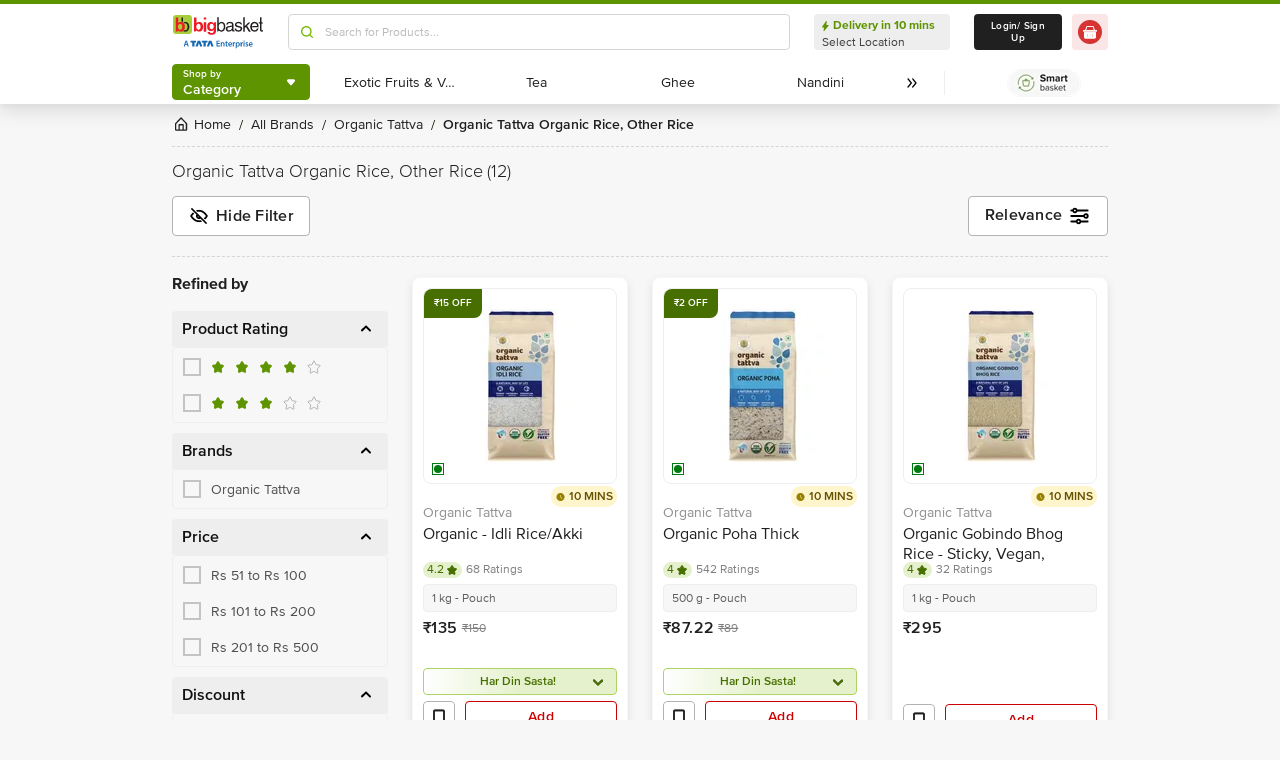

--- FILE ---
content_type: text/html; charset=utf-8
request_url: https://www.bigbasket.com/pb/organic-tattva/organic-rice-other-rice/?nc=ct-fa
body_size: 19734
content:
<!DOCTYPE html><html class="scroll-smooth" lang="en"><head><meta charSet="utf-8" data-next-head=""/><meta name="viewport" content="width=device-width" data-next-head=""/><title data-next-head="">Buy Organic Tattva Organic Rice, Other Rice Online at Best Price in India  - bigbasket</title><meta name="description" content="Order Organic Tattva Organic Rice, Other Rice online from bigbasket and avail the best price discounts. Choose from a variety of Organic Tattva Organic Rice, Other Rice products and get them delivered to your doorstep. " data-next-head=""/><meta name="keywords" content="Order Organic Tattva Organic Rice, Other Rice online from bigbasket and avail the best price discounts. Choose from a variety of Organic Tattva Organic Rice, Other Rice products and get them delivered to your doorstep." data-next-head=""/><link rel="canonical" href="https://www.bigbasket.com/pb/organic-tattva/organic-rice-other-rice/" data-next-head=""/><link rel="alternate" href="android-app://com.bigbasket.mobileapp/bigbasket/product_list/?type=pb&amp;slug=organic-tattva" data-next-head=""/><link rel="alternate" href="ios-app://660683603/bigbasket/product_list/?type=pb&amp;slug=organic-tattva" data-next-head=""/><style data-emotion="css-global 1l3bdf8">@font-face{font-family:ProximaNova;src:url(https://www.bbassets.com/bb2assets/fonts/ProximaNovaLight.woff2) format('woff');font-display:swap;font-weight:300;}@font-face{font-family:ProximaNova;src:url(https://www.bbassets.com/bb2assets/fonts/ProximaNovaRegular.woff2) format('woff');font-display:swap;font-weight:400;}@font-face{font-family:ProximaNova;src:url(https://www.bbassets.com/bb2assets/fonts/ProximaNovaSemibold.woff2) format('woff');font-display:swap;font-weight:600;}@font-face{font-family:ProximaNova;src:url(https://www.bbassets.com/bb2assets/fonts/ProximaNovaBold.woff2) format('woff');font-display:swap;font-weight:700;}</style><script type="text/javascript"></script><meta http-equiv="Content-Security-Policy" content="default-src &#x27;self&#x27; bbassets.com *.bbassets.com t.o-s.io *.t.o-s.io cloudflare.com *.cloudflare.com google.com *.google.com epsilondelta.co *.epsilondelta.co googletagmanager.com *.googletagmanager.com go-mpulse.net *.go-mpulse.net tatadigital.com *.tatadigital.com doubleclick.net *.doubleclick.net qualtrics.com *.qualtrics.com gstatic.com *.gstatic.com google-analytics.com *.google-analytics.com fullstory.com *.fullstory.com facebook.net *.facebook.net google.co.in *.google.co.in juspay.in *.juspay.in akstat.io *.akstat.io ed-sys.net *.ed-sys.net akamaihd.net *.akamaihd.net *.bigbasket.com pinterest.com *.pinterest.com googleapis.com *.googleapis.com facebook.com *.facebook.com appsflyer.com *.appsflyer.com googleadservices.com *.googleadservices.com newrelic.com *.newrelic.com citrusad.com *.citrusad.com nr-data.net *.nr-data.net citrusad.com *.citrusad.com nr-data.net *.nr-data.net nr-data.net *.nr-data.net youtube.com *.youtube.com; style-src &#x27;self&#x27; &#x27;unsafe-inline&#x27; bbassets.com *.bbassets.com cloudflare.com *.cloudflare.com google.com *.google.com epsilondelta.co *.epsilondelta.co googletagmanager.com *.googletagmanager.com go-mpulse.net *.go-mpulse.net tatadigital.com *.tatadigital.com doubleclick.net *.doubleclick.net qualtrics.com *.qualtrics.com gstatic.com *.gstatic.com google-analytics.com *.google-analytics.com fullstory.com *.fullstory.com facebook.net *.facebook.net google.co.in *.google.co.in juspay.in *.juspay.in akstat.io *.akstat.io ed-sys.net *.ed-sys.net akamaihd.net *.akamaihd.net *.bigbasket.com pinterest.com *.pinterest.com googleapis.com *.googleapis.com facebook.com *.facebook.com appsflyer.com *.appsflyer.com googleadservices.com *.googleadservices.com newrelic.com *.newrelic.com citrusad.com *.citrusad.com nr-data.net *.nr-data.net youtube.com *.youtube.com; script-src &#x27;self&#x27; &#x27;unsafe-inline&#x27; &#x27;unsafe-eval&#x27; bbassets.com *.bbassets.com cloudflare.com *.cloudflare.com google.com *.google.com epsilondelta.co *.epsilondelta.co googletagmanager.com *.googletagmanager.com go-mpulse.net *.go-mpulse.net tatadigital.com *.tatadigital.com doubleclick.net *.doubleclick.net qualtrics.com *.qualtrics.com gstatic.com *.gstatic.com google-analytics.com *.google-analytics.com fullstory.com *.fullstory.com facebook.net *.facebook.net google.co.in *.google.co.in juspay.in *.juspay.in akstat.io *.akstat.io ed-sys.net *.ed-sys.net akamaihd.net *.akamaihd.net *.bigbasket.com pinterest.com *.pinterest.com googleapis.com *.googleapis.com facebook.com *.facebook.com googleadservices.com *.googleadservices.com newrelic.com *.newrelic.com citrusad.com *.citrusad.com nr-data.net *.nr-data.net youtube.com *.youtube.com; connect-src &#x27;self&#x27; platform.grcv.io *.platform.grcv.io bbassets.com *.bbassets.com t.o-s.io *.t.o-s.io cloudflare.com *.cloudflare.com google.com *.google.com epsilondelta.co *.epsilondelta.co googletagmanager.com *.googletagmanager.com go-mpulse.net *.go-mpulse.net tatadigital.com *.tatadigital.com doubleclick.net *.doubleclick.net qualtrics.com *.qualtrics.com gstatic.com *.gstatic.com google-analytics.com *.google-analytics.com fullstory.com *.fullstory.com facebook.net *.facebook.net google.co.in *.google.co.in juspay.in *.juspay.in akstat.io *.akstat.io ed-sys.net *.ed-sys.net akamaihd.net *.akamaihd.net *.bigbasket.com pinterest.com *.pinterest.com googleapis.com *.googleapis.com facebook.com *.facebook.com appsflyer.com *.appsflyer.com googleadservices.com *.googleadservices.com newrelic.com *.newrelic.com citrusad.com *.citrusad.com nr-data.net *.nr-data.net youtube.com *.youtube.com; script-src-elem &#x27;self&#x27; &#x27;unsafe-inline&#x27; bbassets.com *.bbassets.com cloudflare.com *.cloudflare.com google.com *.google.com epsilondelta.co *.epsilondelta.co googletagmanager.com *.googletagmanager.com go-mpulse.net *.go-mpulse.net tatadigital.com *.tatadigital.com doubleclick.net *.doubleclick.net qualtrics.com *.qualtrics.com gstatic.com *.gstatic.com google-analytics.com *.google-analytics.com fullstory.com *.fullstory.com facebook.net *.facebook.net google.co.in *.google.co.in juspay.in *.juspay.in akstat.io *.akstat.io ed-sys.net *.ed-sys.net akamaihd.net *.akamaihd.net *.bigbasket.com pinterest.com *.pinterest.com googleapis.com *.googleapis.com facebook.com *.facebook.com appsflyer.com *.appsflyer.com googleadservices.com *.googleadservices.com newrelic.com *.newrelic.com citrusad.com *.citrusad.com nr-data.net *.nr-data.net youtube.com *.youtube.com; img-src &#x27;self&#x27; *.bigbasket.com facebook.com *.facebook.com &#x27;unsafe-inline&#x27; data: bbassets.com *.bbassets.com cloudflare.com *.cloudflare.com google.com *.google.com epsilondelta.co *.epsilondelta.co googletagmanager.com *.googletagmanager.com go-mpulse.net *.go-mpulse.net tatadigital.com *.tatadigital.com doubleclick.net *.doubleclick.net qualtrics.com *.qualtrics.com gstatic.com *.gstatic.com google-analytics.com *.google-analytics.com fullstory.com *.fullstory.com facebook.net *.facebook.net google.co.in *.google.co.in juspay.in *.juspay.in akstat.io *.akstat.io ed-sys.net *.ed-sys.net akamaihd.net *.akamaihd.net *.bigbasket.com pinterest.com *.pinterest.com googleapis.com *.googleapis.com facebook.com *.facebook.com appsflyer.com *.appsflyer.com googleadservices.com *.googleadservices.com newrelic.com *.newrelic.com citrusad.com *.citrusad.com nr-data.net *.nr-data.net youtube.com *.youtube.com; frame-src &#x27;self&#x27; bbassets.com *.bbassets.com cloudflare.com *.cloudflare.com google.com *.google.com epsilondelta.co *.epsilondelta.co googletagmanager.com *.googletagmanager.com go-mpulse.net *.go-mpulse.net tatadigital.com *.tatadigital.com doubleclick.net *.doubleclick.net qualtrics.com *.qualtrics.com gstatic.com *.gstatic.com google-analytics.com *.google-analytics.com fullstory.com *.fullstory.com facebook.net *.facebook.net google.co.in *.google.co.in juspay.in *.juspay.in akstat.io *.akstat.io ed-sys.net *.ed-sys.net akamaihd.net *.akamaihd.net *.bigbasket.com pinterest.com *.pinterest.com googleapis.com *.googleapis.com facebook.com *.facebook.com appsflyer.com *.appsflyer.com googleadservices.com *.googleadservices.com newrelic.com *.newrelic.com citrusad.com *.citrusad.com nr-data.net *.nr-data.net youtube.com *.youtube.com;"/><script defer="" src="https://cdnjs.cloudflare.com/ajax/libs/lottie-web/5.12.2/lottie.min.js" integrity="sha512-jEnuDt6jfecCjthQAJ+ed0MTVA++5ZKmlUcmDGBv2vUI/REn6FuIdixLNnQT+vKusE2hhTk2is3cFvv5wA+Sgg==" crossorigin="allow" referrerPolicy="no-referrer"></script><link rel="preload" href="https://www.bbassets.com/monsters-inc/static/_next/static/css/de47fb035a2812c2.css" as="style"/><link rel="stylesheet" href="https://www.bbassets.com/monsters-inc/static/_next/static/css/de47fb035a2812c2.css" data-n-g=""/><noscript data-n-css=""></noscript><script defer="" nomodule="" src="https://www.bbassets.com/monsters-inc/static/_next/static/chunks/polyfills-42372ed130431b0a.js"></script><script src="https://www.bbassets.com/monsters-inc/static/_next/static/chunks/webpack-dd3d33f2e2717f6a.js" defer=""></script><script src="https://www.bbassets.com/monsters-inc/static/_next/static/chunks/framework-6c17f08e07d1abc4.js" defer=""></script><script src="https://www.bbassets.com/monsters-inc/static/_next/static/chunks/main-eeaf11dd18a466dd.js" defer=""></script><script src="https://www.bbassets.com/monsters-inc/static/_next/static/chunks/pages/_app-5b50fdd1b93cae88.js" defer=""></script><script src="https://www.bbassets.com/monsters-inc/static/_next/static/chunks/7e42aecb-0e800f78450ee91e.js" defer=""></script><script src="https://www.bbassets.com/monsters-inc/static/_next/static/chunks/4587-89daf5ea9a6d25af.js" defer=""></script><script src="https://www.bbassets.com/monsters-inc/static/_next/static/chunks/4481-fe79ec330a0d6bd9.js" defer=""></script><script src="https://www.bbassets.com/monsters-inc/static/_next/static/chunks/4315-d063229f55105aa7.js" defer=""></script><script src="https://www.bbassets.com/monsters-inc/static/_next/static/chunks/4240-bd3f4fadf75425d5.js" defer=""></script><script src="https://www.bbassets.com/monsters-inc/static/_next/static/chunks/7871-2adf33b895e8ce2f.js" defer=""></script><script src="https://www.bbassets.com/monsters-inc/static/_next/static/chunks/3821-c7b20da5d9ab3f61.js" defer=""></script><script src="https://www.bbassets.com/monsters-inc/static/_next/static/chunks/8318-4c73aa1bd3480f87.js" defer=""></script><script src="https://www.bbassets.com/monsters-inc/static/_next/static/chunks/8369-e154a6a8a4537abc.js" defer=""></script><script src="https://www.bbassets.com/monsters-inc/static/_next/static/chunks/6799-64d22dcf6302e390.js" defer=""></script><script src="https://www.bbassets.com/monsters-inc/static/_next/static/chunks/9492-99ac278389d31d1c.js" defer=""></script><script src="https://www.bbassets.com/monsters-inc/static/_next/static/chunks/9382-bc4cc8f3efca3f9e.js" defer=""></script><script src="https://www.bbassets.com/monsters-inc/static/_next/static/chunks/2608-d7621f4e0100a000.js" defer=""></script><script src="https://www.bbassets.com/monsters-inc/static/_next/static/chunks/5117-263209f2dcb48546.js" defer=""></script><script src="https://www.bbassets.com/monsters-inc/static/_next/static/chunks/5198-4a2c1094bf76406c.js" defer=""></script><script src="https://www.bbassets.com/monsters-inc/static/_next/static/chunks/2709-45c5f7968b132e79.js" defer=""></script><script src="https://www.bbassets.com/monsters-inc/static/_next/static/chunks/260-ead648cf152f377b.js" defer=""></script><script src="https://www.bbassets.com/monsters-inc/static/_next/static/chunks/1908-658b1d275b5d1d4c.js" defer=""></script><script src="https://www.bbassets.com/monsters-inc/static/_next/static/chunks/3822-9c53111b8ca558aa.js" defer=""></script><script src="https://www.bbassets.com/monsters-inc/static/_next/static/chunks/2263-0fe3928492810f91.js" defer=""></script><script src="https://www.bbassets.com/monsters-inc/static/_next/static/chunks/pages/%5Blisting%5D/%5B%5B...slug%5D%5D-f51088b2f59a5cf1.js" defer=""></script><script src="https://www.bbassets.com/monsters-inc/static/_next/static/4osUZC6uRhs_zWCvMtXYN/_buildManifest.js" defer=""></script><script src="https://www.bbassets.com/monsters-inc/static/_next/static/4osUZC6uRhs_zWCvMtXYN/_ssgManifest.js" defer=""></script><style id="__jsx-1259984711">.text-medium.jsx-1259984711{font-size:0.825rem;}</style><style id="__jsx-358263875">.foodCategory.jsx-358263875{bottom:0.5rem;left:0.5rem;}</style><style id="__jsx-1497656626">.caret-position.jsx-1497656626{right:6px;}</style><style data-styled="" data-styled-version="5.3.11">.jkEncx{display:-webkit-box;display:-webkit-flex;display:-ms-flexbox;display:flex;-webkit-box-pack:center;-webkit-justify-content:center;-ms-flex-pack:center;justify-content:center;-webkit-align-items:center;-webkit-box-align:center;-ms-flex-align:center;align-items:center;font-weight:600;-webkit-letter-spacing:.25px;-moz-letter-spacing:.25px;-ms-letter-spacing:.25px;letter-spacing:.25px;border-width:2px;border-radius:.25rem;--bg-opacity:1;background-color:rgba(255,255,255,var(--bg-opacity));--border-opacity:1;border-color:rgba(80,80,80,var(--border-opacity));--text-opacity:1;color:rgba(80,80,80,var(--text-opacity));padding-left:0.75rem;padding-right:0.75rem;padding-top:.375rem;padding-bottom:.375rem;font-size:.875rem;line-height:1.33;}/*!sc*/
.jkEncx:disabled{--bg-opacity:1;background-color:rgba(238,238,238,var(--bg-opacity));--border-opacity:1;border-color:rgba(238,238,238,var(--border-opacity));--text-opacity:1;color:rgba(80,80,80,var(--text-opacity));cursor:not-allowed;}/*!sc*/
.jkEncx:hover{--bg-opacity:1;background-color:rgba(80,80,80,var(--bg-opacity));--text-opacity:1;color:rgba(255,255,255,var(--text-opacity));}/*!sc*/
.gSVSen{display:-webkit-box;display:-webkit-flex;display:-ms-flexbox;display:flex;-webkit-box-pack:center;-webkit-justify-content:center;-ms-flex-pack:center;justify-content:center;-webkit-align-items:center;-webkit-box-align:center;-ms-flex-align:center;align-items:center;font-weight:600;-webkit-letter-spacing:.25px;-moz-letter-spacing:.25px;-ms-letter-spacing:.25px;letter-spacing:.25px;border-width:2px;border-radius:.25rem;--bg-opacity:1;background-color:rgba(247,247,247,var(--bg-opacity));--border-opacity:1;border-color:rgba(238,238,238,var(--border-opacity));padding-left:1.25rem;padding-right:1.25rem;padding-top:.625rem;padding-bottom:.625rem;font-size:1rem;line-height:1.25rem;}/*!sc*/
.gSVSen:disabled{--bg-opacity:1;background-color:rgba(238,238,238,var(--bg-opacity));--border-opacity:1;border-color:rgba(238,238,238,var(--border-opacity));--text-opacity:1;color:rgba(80,80,80,var(--text-opacity));cursor:not-allowed;}/*!sc*/
data-styled.g1[id="Button-sc-1dr2sn8-0"]{content:"jkEncx,gSVSen,"}/*!sc*/
.hmGVdG{display:contents;z-index:99999;}/*!sc*/
data-styled.g3[id="sc-aXZVg"]{content:"hmGVdG,"}/*!sc*/
.jmHMZk{display:grid;grid-auto-flow:column;-webkit-align-content:center;-ms-flex-line-pack:center;align-content:center;-webkit-column-gap:1.5rem;column-gap:1.5rem;}/*!sc*/
data-styled.g11[id="sc-iGgWBj"]{content:"jmHMZk,"}/*!sc*/
.jfVqJL{height:0.25rem;--bg-opacity:1;background-color:rgba(228,241,204,var(--bg-opacity));}/*!sc*/
data-styled.g16[id="RouteLoader___StyledDiv-sc-1vvjinx-0"]{content:"jfVqJL,"}/*!sc*/
.kQLcMI{--bg-opacity:1;background-color:rgba(213,213,213,var(--bg-opacity));width:5rem;height:5rem;-webkit-animation:pulse 2s cubic-bezier(0.4,0,0.6,1) infinite;animation:pulse 2s cubic-bezier(0.4,0,0.6,1) infinite;}/*!sc*/
data-styled.g18[id="Shimmer-sc-1txap32-0"]{content:"kQLcMI,"}/*!sc*/
.taEWy{height:100%;}/*!sc*/
data-styled.g19[id="sc-jXbUNg"]{content:"taEWy,"}/*!sc*/
.ffLIFe{font-weight:600;}/*!sc*/
@media (min-width:1024px) and (max-width:1439px){.ffLIFe{font-size:.625rem;}}/*!sc*/
@media (min-width:1440px){.ffLIFe{font-size:.875rem;}}/*!sc*/
data-styled.g20[id="sc-dhKdcB"]{content:"ffLIFe,"}/*!sc*/
.jyxUkE{font-size:.875rem;font-weight:600;}/*!sc*/
data-styled.g21[id="sc-kpDqfm"]{content:"jyxUkE,"}/*!sc*/
.cTTZtN{place-self:center;}/*!sc*/
data-styled.g22[id="sc-dAlyuH"]{content:"cTTZtN,"}/*!sc*/
.bzClkP{position:absolute;top:100%;margin-top:0.25rem;z-index:10;outline:2px solid transparent;outline-offset:2px;-webkit-transition-property:-webkit-transform;-webkit-transition-property:transform;transition-property:transform;--transform-translate-x:0;--transform-translate-y:0;--transform-rotate:0;--transform-skew-x:0;--transform-skew-y:0;--transform-scale-x:1;--transform-scale-y:1;-webkit-transform:translateX(var(--transform-translate-x)) translateY(var(--transform-translate-y)) rotate(var(--transform-rotate)) skewX(var(--transform-skew-x)) skewY(var(--transform-skew-y)) scaleX(var(--transform-scale-x)) scaleY(var(--transform-scale-y));-ms-transform:translateX(var(--transform-translate-x)) translateY(var(--transform-translate-y)) rotate(var(--transform-rotate)) skewX(var(--transform-skew-x)) skewY(var(--transform-skew-y)) scaleX(var(--transform-scale-x)) scaleY(var(--transform-scale-y));transform:translateX(var(--transform-translate-x)) translateY(var(--transform-translate-y)) rotate(var(--transform-rotate)) skewX(var(--transform-skew-x)) skewY(var(--transform-skew-y)) scaleX(var(--transform-scale-x)) scaleY(var(--transform-scale-y));-webkit-transform-origin:top left;-ms-transform-origin:top left;transform-origin:top left;-webkit-transition-duration:300ms;transition-duration:300ms;--transform-scale-x:0;--transform-scale-y:0;}/*!sc*/
data-styled.g23[id="CategoryMenu___StyledMenuItems-sc-d3svbp-0"]{content:"bzClkP,"}/*!sc*/
@media (min-width:1024px) and (max-width:1439px){.dpSaJW{min-width:31.375rem;}}/*!sc*/
@media (min-width:1440px){.dpSaJW{min-width:39.375em;}}/*!sc*/
data-styled.g24[id="sc-jlZhew"]{content:"dpSaJW,"}/*!sc*/
.SZjOa{height:2.5rem;margin-top:0.5rem;margin-bottom:0.5rem;}/*!sc*/
@media (min-width:1024px) and (max-width:1439px){.SZjOa{min-width:35.5rem;}}/*!sc*/
@media (min-width:1440px){.SZjOa{min-width:41.5rem;}}/*!sc*/
data-styled.g25[id="sc-cwHptR"]{content:"SZjOa,"}/*!sc*/
.gUZa-DZ{overflow:hidden;}/*!sc*/
@media (min-width:1024px) and (max-width:1439px){.gUZa-DZ{width:8.5rem;}}/*!sc*/
@media (min-width:1440px){.gUZa-DZ{width:10.5rem;}}/*!sc*/
data-styled.g26[id="sc-jEACwC"]{content:"gUZa-DZ,"}/*!sc*/
.iRBIVS{position:fixed;top:0;left:0;width:100%;height:0.25rem;}/*!sc*/
data-styled.g28[id="sc-dLMFU"]{content:"iRBIVS,"}/*!sc*/
.epxdz{height:2.5rem;border-left-width:1px;border-right-width:1px;--border-opacity:1;border-color:rgba(255,255,255,var(--border-opacity));}/*!sc*/
data-styled.g29[id="sc-eDPEul"]{content:"epxdz,"}/*!sc*/
.kSUvNR{height:2.25rem;border-radius:.25rem;}/*!sc*/
@media (min-width:1024px) and (max-width:1439px){.kSUvNR{padding-left:.625rem;padding-right:.625rem;}}/*!sc*/
@media (min-width:1440px){.kSUvNR{padding-top:0.75rem;padding-bottom:0.75rem;padding-left:1.5rem;padding-right:1.5rem;}}/*!sc*/
data-styled.g33[id="sc-ikkxIA"]{content:"kSUvNR,"}/*!sc*/
.ffyYcs{height:2.25rem;}/*!sc*/
data-styled.g37[id="sc-hzhJZQ"]{content:"ffyYcs,"}/*!sc*/
.GSAQP{margin-bottom:0.25rem;}/*!sc*/
data-styled.g39[id="Header___StyledRouteLoader2-sc-19kl9m3-0"]{content:"GSAQP,"}/*!sc*/
.bdBIFI{display:-webkit-box;display:-webkit-flex;display:-ms-flexbox;display:flex;-webkit-align-items:center;-webkit-box-align:center;-ms-flex-align:center;align-items:center;-webkit-box-pack:center;-webkit-justify-content:center;-ms-flex-pack:center;justify-content:center;padding-top:0.25rem;padding-bottom:0.25rem;padding-left:1px;padding-right:0.5rem;--bg-opacity:1;background-color:rgba(221,221,221,var(--bg-opacity));border-radius:6.25rem;box-sizing:border-box;width:0.75rem;height:0.75rem;padding:0;--bg-opacity:1;background-color:rgba(255,255,255,var(--bg-opacity));border-width:1px;border-style:solid;border-radius:0;--border-opacity:1;border-color:rgba(0,123,15,var(--border-opacity));}/*!sc*/
@media (min-width:1440px){.bdBIFI{width:1rem;height:1rem;}}/*!sc*/
.jZcszY{display:-webkit-box;display:-webkit-flex;display:-ms-flexbox;display:flex;-webkit-align-items:center;-webkit-box-align:center;-ms-flex-align:center;align-items:center;-webkit-box-pack:center;-webkit-justify-content:center;-ms-flex-pack:center;justify-content:center;padding-top:0.25rem;padding-bottom:0.25rem;padding-left:1px;padding-right:0.5rem;--bg-opacity:1;background-color:rgba(221,221,221,var(--bg-opacity));border-radius:6.25rem;padding-right:.625rem;padding-left:.625rem;padding-top:0.125rem;padding-bottom:0.125rem;border-top-left-radius:.5rem;border-bottom-right-radius:.5rem;border-top-right-radius:0;border-bottom-left-radius:0;--bg-opacity:1;background-color:rgba(71,111,0,var(--bg-opacity));}/*!sc*/
@media (min-width:1440px){.jZcszY{padding-top:0.25rem;padding-bottom:0.25rem;}}/*!sc*/
data-styled.g92[id="sc-ddjGPC"]{content:"bdBIFI,jZcszY,"}/*!sc*/
.eQgjXn{display:-webkit-box;display:-webkit-flex;display:-ms-flexbox;display:flex;font-size:.625rem;line-height:1rem;font-weight:400;--text-opacity:1;color:rgba(80,80,80,var(--text-opacity));border-radius:1.5rem;--bg-opacity:1;background-color:rgba(0,123,15,var(--bg-opacity));}/*!sc*/
@media (min-width:1024px) and (max-width:1439px){.eQgjXn{width:0.5rem;height:0.5rem;}}/*!sc*/
@media (min-width:1440px){.eQgjXn{width:.625rem;height:.625rem;}}/*!sc*/
.bDKhwZ{display:-webkit-box;display:-webkit-flex;display:-ms-flexbox;display:flex;font-size:.625rem;line-height:1rem;font-weight:400;--text-opacity:1;color:rgba(80,80,80,var(--text-opacity));display:block;--text-opacity:1;color:rgba(255,255,255,var(--text-opacity));text-transform:uppercase;}/*!sc*/
data-styled.g93[id="Tags___StyledLabel2-sc-aeruf4-0"]{content:"eQgjXn,bDKhwZ,"}/*!sc*/
.UgMQB{position:absolute;top:0;left:0;}/*!sc*/
data-styled.g94[id="Offers___StyledDiv-sc-118xvhp-0"]{content:"UgMQB,"}/*!sc*/
.jJmfsp{height:100%;}/*!sc*/
data-styled.g98[id="Eta___StyledLabel-sc-wkn76j-0"]{content:"jJmfsp,"}/*!sc*/
.gGuxrf{overflow:hidden;display:block;-webkit-box-orient:vertical;-webkit-line-clamp:3;font-size:.875rem;line-height:1.33;--text-opacity:1;color:rgba(144,144,144,var(--text-opacity));}/*!sc*/
data-styled.g100[id="BrandName___StyledLabel2-sc-hssfrl-0"]{content:"gGuxrf,"}/*!sc*/
.hvSOGM{padding-left:0.25rem;padding-right:0.25rem;border-radius:6.25rem;display:-webkit-box;display:-webkit-flex;display:-ms-flexbox;display:flex;-webkit-box-pack:center;-webkit-justify-content:center;-ms-flex-pack:center;justify-content:center;-webkit-align-items:center;-webkit-box-align:center;-ms-flex-align:center;align-items:center;font-weight:400;font-size:.75rem;height:1rem;--bg-opacity:1;background-color:rgba(228,241,204,var(--bg-opacity));--text-opacity:1;color:rgba(71,111,0,var(--text-opacity));}/*!sc*/
data-styled.g101[id="sc-jnOGJG"]{content:"hvSOGM,"}/*!sc*/
.gKwOVS{fill:currentColor;stroke:currentColor;margin-left:0.125rem;margin-top:-1px;--text-opacity:1;color:rgba(71,111,0,var(--text-opacity));}/*!sc*/
data-styled.g102[id="Badges___StyledStarIcon-sc-1k3p1ug-0"]{content:"gKwOVS,"}/*!sc*/
.PPTGl{display:-webkit-box;display:-webkit-flex;display:-ms-flexbox;display:flex;-webkit-align-items:center;-webkit-box-align:center;-ms-flex-align:center;align-items:center;height:1rem;}/*!sc*/
.PPTGl > :not(template) ~ :not(template){--space-x-reverse:0;margin-right:calc(0.25rem * var(--space-x-reverse));margin-left:calc(0.25rem * calc(1 - var(--space-x-reverse)));}/*!sc*/
data-styled.g103[id="sc-dZoequ"]{content:"PPTGl,"}/*!sc*/
.iFVxgh{font-weight:400;font-size:.75rem;line-height:0.875rem;--text-opacity:1;color:rgba(128,128,128,var(--text-opacity));}/*!sc*/
data-styled.g104[id="ReviewsAndRatings___StyledLabel-sc-2rprpc-0"]{content:"iFVxgh,"}/*!sc*/
.irfeLu{--bg-opacity:1;background-color:rgba(255,255,255,var(--bg-opacity));display:-webkit-box;display:-webkit-flex;display:-ms-flexbox;display:flex;-webkit-flex-direction:column;-ms-flex-direction:column;flex-direction:column;box-shadow:0px 2px 8px rgba(48,48,48,0.08),0px 20px 32px rgba(96,96,96,0.24);padding:.625rem;border-radius:.5rem;}/*!sc*/
data-styled.g105[id="sc-eZkCL"]{content:"irfeLu,"}/*!sc*/
.cgDdbl{width:100%;--bg-opacity:1;background-color:rgba(238,238,238,var(--bg-opacity));margin-bottom:0.25rem;border-radius:.25rem;}/*!sc*/
@media (min-width:1024px) and (max-width:1439px){.cgDdbl{width:12.125rem;height:12.125rem;}}/*!sc*/
@media (min-width:1440px){.cgDdbl{width:15rem;height:15rem;}}/*!sc*/
data-styled.g106[id="sc-ggpjZQ"]{content:"cgDdbl,"}/*!sc*/
.bgOxuL{width:6rem;height:1.25rem;--bg-opacity:1;background-color:rgba(238,238,238,var(--bg-opacity));border-radius:.25rem;}/*!sc*/
data-styled.g107[id="sc-cmaqmh"]{content:"bgOxuL,"}/*!sc*/
.hXkwsT{width:3rem;height:1.25rem;--bg-opacity:1;background-color:rgba(238,238,238,var(--bg-opacity));border-radius:.25rem;}/*!sc*/
data-styled.g108[id="sc-kAkpmW"]{content:"hXkwsT,"}/*!sc*/
.lidIvh{width:4rem;height:1.125rem;--bg-opacity:1;background-color:rgba(238,238,238,var(--bg-opacity));border-radius:.25rem;margin-bottom:0.125rem;}/*!sc*/
data-styled.g109[id="sc-gFVvzn"]{content:"lidIvh,"}/*!sc*/
.cEIDQf{width:100%;height:2.5rem;--bg-opacity:1;background-color:rgba(238,238,238,var(--bg-opacity));margin-bottom:0.125rem;border-radius:.25rem;}/*!sc*/
data-styled.g110[id="sc-brPLxw"]{content:"cEIDQf,"}/*!sc*/
.bjjUJW{width:5rem;height:1rem;--bg-opacity:1;background-color:rgba(238,238,238,var(--bg-opacity));border-radius:.25rem;margin-bottom:0.5rem;}/*!sc*/
data-styled.g111[id="sc-iMWBiJ"]{content:"bjjUJW,"}/*!sc*/
.eplSCa{width:100%;height:1.75rem;--bg-opacity:1;background-color:rgba(238,238,238,var(--bg-opacity));margin-bottom:0.5rem;border-radius:.25rem;}/*!sc*/
data-styled.g112[id="sc-fvtFIe"]{content:"eplSCa,"}/*!sc*/
.ebacRy{width:5rem;height:1.25rem;margin-right:0.25rem;--bg-opacity:1;background-color:rgba(238,238,238,var(--bg-opacity));border-radius:.25rem;}/*!sc*/
data-styled.g113[id="sc-bBeLUv"]{content:"ebacRy,"}/*!sc*/
.LgOqO{width:2.5rem;height:1.25rem;--bg-opacity:1;background-color:rgba(238,238,238,var(--bg-opacity));border-radius:.25rem;}/*!sc*/
data-styled.g114[id="sc-ihgnxF"]{content:"LgOqO,"}/*!sc*/
.khXvrM{width:8rem;height:1.5rem;--bg-opacity:1;background-color:rgba(238,238,238,var(--bg-opacity));border-radius:.25rem;margin-bottom:.625rem;}/*!sc*/
data-styled.g115[id="sc-jMakVo"]{content:"khXvrM,"}/*!sc*/
.brwfMW{width:100%;height:1.75rem;margin-bottom:.625rem;--bg-opacity:1;background-color:rgba(238,238,238,var(--bg-opacity));border-radius:.25rem;}/*!sc*/
data-styled.g116[id="sc-iMTnTL"]{content:"brwfMW,"}/*!sc*/
.lbcQVw{width:2rem;height:2rem;--bg-opacity:1;background-color:rgba(238,238,238,var(--bg-opacity));border-radius:.25rem;margin-right:.625rem;}/*!sc*/
data-styled.g117[id="sc-krNlru"]{content:"lbcQVw,"}/*!sc*/
.hjazRA{width:100%;height:2rem;--bg-opacity:1;background-color:rgba(238,238,238,var(--bg-opacity));border-radius:.25rem;}/*!sc*/
data-styled.g118[id="sc-hwdzOV"]{content:"hjazRA,"}/*!sc*/
.hnCWFX{display:-webkit-box;display:-webkit-flex;display:-ms-flexbox;display:flex;-webkit-align-items:center;-webkit-box-align:center;-ms-flex-align:center;align-items:center;height:1.25rem;}/*!sc*/
.hnCWFX > :not(template) ~ :not(template){--space-x-reverse:0;margin-right:calc(0.25rem * var(--space-x-reverse));margin-left:calc(0.25rem * calc(1 - var(--space-x-reverse)));}/*!sc*/
data-styled.g126[id="sc-hZDyAQ"]{content:"hnCWFX,"}/*!sc*/
.dXdPEw{font-weight:600;font-size:1rem;line-height:1.25rem;-webkit-letter-spacing:0.025em;-moz-letter-spacing:0.025em;-ms-letter-spacing:0.025em;letter-spacing:0.025em;--text-opacity:1;color:rgba(32,32,32,var(--text-opacity));}/*!sc*/
data-styled.g127[id="sc-fTFjTM"]{content:"dXdPEw,"}/*!sc*/
.iYabHl{font-weight:400;font-size:.75rem;line-height:1.33;--text-opacity:1;color:rgba(128,128,128,var(--text-opacity));-webkit-text-decoration:line-through;text-decoration:line-through;}/*!sc*/
data-styled.g128[id="Pricing___StyledLabel2-sc-pldi2d-0"]{content:"iYabHl,"}/*!sc*/
.bFjDCO{display:-webkit-box;display:-webkit-flex;display:-ms-flexbox;display:flex;-webkit-flex-direction:column;-ms-flex-direction:column;flex-direction:column;padding:.625rem;cursor:pointer;--bg-opacity:1;background-color:rgba(255,255,255,var(--bg-opacity));border-width:1px;--border-opacity:1;border-color:rgba(247,247,247,var(--border-opacity));border-radius:.5rem;box-shadow:0px 4px 8px rgba(96,96,96,0.16);overflow:hidden;gap:0.25rem;}/*!sc*/
@media (min-width:1024px) and (max-width:1439px){.bFjDCO{width:13.5rem;max-height:31rem;}}/*!sc*/
@media (min-width:1440px){.bFjDCO{width:16.5rem;max-height:34.125rem;}}/*!sc*/
data-styled.g129[id="SKUDeck___StyledDiv-sc-1e5d9gk-0"]{content:"bFjDCO,"}/*!sc*/
@media (min-width:1024px) and (max-width:1439px){.jBNVqh{padding:1.25rem;width:12.125rem;height:12.125rem;}}/*!sc*/
@media (min-width:1440px){.jBNVqh{padding:1.5rem;width:15rem;height:15rem;}}/*!sc*/
data-styled.g151[id="sc-kbousE"]{content:"jBNVqh,"}/*!sc*/
.nDfqk{width:100%;height:100%;--bg-opacity:1;background-color:rgba(221,221,221,var(--bg-opacity));border-radius:.5rem;}/*!sc*/
data-styled.g152[id="sc-sLsrZ"]{content:"nDfqk,"}/*!sc*/
.dKFVyu{padding-left:0;padding-right:0;position:absolute;top:0;left:0;z-index:1;width:100%;height:100%;-webkit-transition-duration:300ms;transition-duration:300ms;--transform-translate-x:0;--transform-translate-y:0;--transform-rotate:0;--transform-skew-x:0;--transform-skew-y:0;--transform-scale-x:1;--transform-scale-y:1;-webkit-transform:translateX(var(--transform-translate-x)) translateY(var(--transform-translate-y)) rotate(var(--transform-rotate)) skewX(var(--transform-skew-x)) skewY(var(--transform-skew-y)) scaleX(var(--transform-scale-x)) scaleY(var(--transform-scale-y));-ms-transform:translateX(var(--transform-translate-x)) translateY(var(--transform-translate-y)) rotate(var(--transform-rotate)) skewX(var(--transform-skew-x)) skewY(var(--transform-skew-y)) scaleX(var(--transform-scale-x)) scaleY(var(--transform-scale-y));transform:translateX(var(--transform-translate-x)) translateY(var(--transform-translate-y)) rotate(var(--transform-rotate)) skewX(var(--transform-skew-x)) skewY(var(--transform-skew-y)) scaleX(var(--transform-scale-x)) scaleY(var(--transform-scale-y));border-width:1px;opacity:1;}/*!sc*/
@media (min-width:1024px) and (max-width:1439px){.dKFVyu{font-size:.875rem;}}/*!sc*/
@media (min-width:1440px){.dKFVyu{font-size:1rem;line-height:1.25rem;padding-top:0.5rem;padding-bottom:0.5rem;}}/*!sc*/
data-styled.g168[id="sc-ecPEgm"]{content:"dKFVyu,"}/*!sc*/
.hUDVRp{width:33.333333%;height:100%;padding-left:0;padding-right:0;padding-top:0;padding-bottom:0;-webkit-transition-duration:300ms;transition-duration:300ms;--transform-translate-x:0;--transform-translate-y:0;--transform-rotate:0;--transform-skew-x:0;--transform-skew-y:0;--transform-scale-x:1;--transform-scale-y:1;-webkit-transform:translateX(var(--transform-translate-x)) translateY(var(--transform-translate-y)) rotate(var(--transform-rotate)) skewX(var(--transform-skew-x)) skewY(var(--transform-skew-y)) scaleX(var(--transform-scale-x)) scaleY(var(--transform-scale-y));-ms-transform:translateX(var(--transform-translate-x)) translateY(var(--transform-translate-y)) rotate(var(--transform-rotate)) skewX(var(--transform-skew-x)) skewY(var(--transform-skew-y)) scaleX(var(--transform-scale-x)) scaleY(var(--transform-scale-y));transform:translateX(var(--transform-translate-x)) translateY(var(--transform-translate-y)) rotate(var(--transform-rotate)) skewX(var(--transform-skew-x)) skewY(var(--transform-skew-y)) scaleX(var(--transform-scale-x)) scaleY(var(--transform-scale-y));border-top-left-radius:0;border-bottom-left-radius:0;opacity:1;border-top-right-radius:.25rem;border-bottom-right-radius:.25rem;--transform-translate-x:-100%;opacity:0;}/*!sc*/
data-styled.g169[id="sc-gdyeKB"]{content:"hUDVRp,"}/*!sc*/
.dUOpYE{width:33.333333%;height:100%;padding-left:0;padding-right:0;padding-top:0;padding-bottom:0;-webkit-transition-duration:300ms;transition-duration:300ms;--transform-translate-x:0;--transform-translate-y:0;--transform-rotate:0;--transform-skew-x:0;--transform-skew-y:0;--transform-scale-x:1;--transform-scale-y:1;-webkit-transform:translateX(var(--transform-translate-x)) translateY(var(--transform-translate-y)) rotate(var(--transform-rotate)) skewX(var(--transform-skew-x)) skewY(var(--transform-skew-y)) scaleX(var(--transform-scale-x)) scaleY(var(--transform-scale-y));-ms-transform:translateX(var(--transform-translate-x)) translateY(var(--transform-translate-y)) rotate(var(--transform-rotate)) skewX(var(--transform-skew-x)) skewY(var(--transform-skew-y)) scaleX(var(--transform-scale-x)) scaleY(var(--transform-scale-y));transform:translateX(var(--transform-translate-x)) translateY(var(--transform-translate-y)) rotate(var(--transform-rotate)) skewX(var(--transform-skew-x)) skewY(var(--transform-skew-y)) scaleX(var(--transform-scale-x)) scaleY(var(--transform-scale-y));border-top-right-radius:0;border-bottom-right-radius:0;opacity:1;border-top-left-radius:.25rem;border-bottom-left-radius:.25rem;--transform-translate-x:100%;opacity:0;}/*!sc*/
data-styled.g170[id="sc-kzqdkY"]{content:"dUOpYE,"}/*!sc*/
.coUuHR{width:8rem;height:2rem;--bg-opacity:1;background-color:rgba(238,238,238,var(--bg-opacity));border-radius:.25rem;}/*!sc*/
data-styled.g171[id="sc-bDpDS"]{content:"coUuHR,"}/*!sc*/
.kLYsVb{margin-right:.625rem;border-radius:.25rem;}/*!sc*/
.kLYsVb:hover{box-shadow:0px 0px 1px rgba(48,48,48,0.04),0px 2px 4px rgba(96,96,96,0.16);}/*!sc*/
@media (min-width:1024px) and (max-width:1439px){.kLYsVb{width:2rem;height:2rem;}}/*!sc*/
@media (min-width:1440px){.kLYsVb{width:2.25rem;height:2.25rem;}}/*!sc*/
data-styled.g174[id="sc-fMMURN"]{content:"kLYsVb,"}/*!sc*/
.fFIOPA{position:relative;display:-webkit-box;display:-webkit-flex;display:-ms-flexbox;display:flex;-webkit-align-items:center;-webkit-box-align:center;-ms-flex-align:center;align-items:center;-webkit-box-pack:center;-webkit-justify-content:center;-ms-flex-pack:center;justify-content:center;width:33.333333%;height:100%;padding-left:0;padding-right:0;border-width:2px;border-style:solid;opacity:1;--border-opacity:1;border-color:rgba(204,0,0,var(--border-opacity));font-size:.875rem;line-height:1.1875;--text-opacity:1;color:rgba(204,0,0,var(--text-opacity));opacity:0;}/*!sc*/
data-styled.g176[id="sc-YysOf"]{content:"fFIOPA,"}/*!sc*/
.fVRxzW{position:absolute;font-weight:600;--transform-translate-x:-50%;--transform-translate-y:-50%;--transform-rotate:0;--transform-skew-x:0;--transform-skew-y:0;--transform-scale-x:1;--transform-scale-y:1;-webkit-transform:translateX(var(--transform-translate-x)) translateY(var(--transform-translate-y)) rotate(var(--transform-rotate)) skewX(var(--transform-skew-x)) skewY(var(--transform-skew-y)) scaleX(var(--transform-scale-x)) scaleY(var(--transform-scale-y));-ms-transform:translateX(var(--transform-translate-x)) translateY(var(--transform-translate-y)) rotate(var(--transform-rotate)) skewX(var(--transform-skew-x)) skewY(var(--transform-skew-y)) scaleX(var(--transform-scale-x)) scaleY(var(--transform-scale-y));transform:translateX(var(--transform-translate-x)) translateY(var(--transform-translate-y)) rotate(var(--transform-rotate)) skewX(var(--transform-skew-x)) skewY(var(--transform-skew-y)) scaleX(var(--transform-scale-x)) scaleY(var(--transform-scale-y));top:50%;left:50%;}/*!sc*/
@media (min-width:1440px){.fVRxzW{font-size:1rem;}}/*!sc*/
data-styled.g177[id="sc-cVzyXs"]{content:"fVRxzW,"}/*!sc*/
.cnRbqZ{width:100%;overflow:hidden;text-overflow:ellipsis;white-space:nowrap;padding-left:0.5rem;padding-right:0.125rem;padding-top:0;padding-bottom:0;height:1.75rem;line-height:1.1875;display:-webkit-box;display:-webkit-flex;display:-ms-flexbox;display:flex;-webkit-box-pack:justify;-webkit-justify-content:space-between;-ms-flex-pack:justify;justify-content:space-between;-webkit-align-items:center;-webkit-box-align:center;-ms-flex-align:center;align-items:center;border-width:1px;--bg-opacity:1;background-color:rgba(255,255,255,var(--bg-opacity));--text-opacity:1;color:rgba(96,96,96,var(--text-opacity));--border-opacity:1;border-color:rgba(221,221,221,var(--border-opacity));}/*!sc*/
@media (min-width:1024px) and (max-width:1439px){.cnRbqZ{font-size:.75rem;}}/*!sc*/
@media (min-width:1440px){.cnRbqZ{height:1.875rem;font-size:.875rem;line-height:1.33;}}/*!sc*/
.cnRbqZ:hover{--border-opacity:1;border-color:rgba(32,32,32,var(--border-opacity));}/*!sc*/
@media (min-width:1440px){.cnRbqZ{--border-opacity:1;border-color:rgba(213,213,213,var(--border-opacity));}}/*!sc*/
data-styled.g181[id="sc-dPZUQH"]{content:"cnRbqZ,"}/*!sc*/
.fWdres{text-align:left;overflow:hidden;text-overflow:ellipsis;white-space:nowrap;}/*!sc*/
data-styled.g182[id="sc-eBHhsj"]{content:"fWdres,"}/*!sc*/
.hZcweF{display:-webkit-box;display:-webkit-flex;display:-ms-flexbox;display:flex;padding-left:0.5rem;padding-right:0.5rem;height:1.75rem;-webkit-align-items:center;-webkit-box-align:center;-ms-flex-align:center;align-items:center;overflow:hidden;text-overflow:ellipsis;white-space:nowrap;border-width:1px;border-style:solid;--bg-opacity:1;background-color:rgba(247,247,247,var(--bg-opacity));--border-opacity:1;border-color:rgba(238,238,238,var(--border-opacity));border-radius:.25rem;--text-opacity:1;color:rgba(96,96,96,var(--text-opacity));}/*!sc*/
@media (min-width:1024px) and (max-width:1439px){.hZcweF{font-size:.75rem;}}/*!sc*/
@media (min-width:1440px){.hZcweF{height:1.875rem;font-size:.875rem;}}/*!sc*/
data-styled.g191[id="PackSelector___StyledLabel-sc-1lmu4hv-0"]{content:"hZcweF,"}/*!sc*/
.jEyZGv{display:-webkit-box;display:-webkit-flex;display:-ms-flexbox;display:flex;-webkit-align-items:center;-webkit-box-align:center;-ms-flex-align:center;align-items:center;position:relative;width:100%;padding-top:0.188rem;padding-bottom:0.188rem;padding-left:0.5rem;padding-right:.375rem;cursor:pointer;border-width:1px;border-style:solid;border-radius:.25rem;}/*!sc*/
data-styled.g192[id="sc-gvZAcH"]{content:"jEyZGv,"}/*!sc*/
.fxgKgL{margin-left:auto;}/*!sc*/
data-styled.g271[id="sc-emIrwa"]{content:"fxgKgL,"}/*!sc*/
.jXeEcD{width:100%;height:100%;}/*!sc*/
data-styled.g272[id="SKU___StyledSKUDeckCTA-sc-1bishsc-0"]{content:"jXeEcD,"}/*!sc*/
.dbnMCn{display:-webkit-box;display:-webkit-flex;display:-ms-flexbox;display:flex;-webkit-box-pack:start;-webkit-justify-content:flex-start;-ms-flex-pack:start;justify-content:flex-start;-webkit-align-items:center;-webkit-box-align:center;-ms-flex-align:center;align-items:center;font-size:.875rem;--text-opacity:1;color:rgba(13,19,0,var(--text-opacity));}/*!sc*/
data-styled.g308[id="Breadcrumb___StyledDiv-sc-1jdzjpl-0"]{content:"dbnMCn,"}/*!sc*/
.sNXzS{padding-top:0.5rem;padding-bottom:0.5rem;font-size:1rem;-webkit-align-items:flex-start;-webkit-box-align:flex-start;-ms-flex-align:flex-start;align-items:flex-start;border-width:1px;--border-opacity:1;border-color:rgba(179,179,179,var(--border-opacity));--text-opacity:1;color:rgba(32,32,32,var(--text-opacity));}/*!sc*/
@media (min-width:1024px) and (max-width:1439px){.sNXzS{padding-left:1rem;padding-right:1rem;}}/*!sc*/
@media (min-width:1440px){.sNXzS{padding-left:1.875rem;padding-right:1.875rem;}}/*!sc*/
.sNXzS:hover{--border-opacity:1;border-color:rgba(64,64,64,var(--border-opacity));--bg-opacity:1;background-color:rgba(64,64,64,var(--bg-opacity));}/*!sc*/
data-styled.g682[id="sc-dLmyTH"]{content:"sNXzS,"}/*!sc*/
.kqWOBQ{font-weight:600;}/*!sc*/
data-styled.g683[id="sc-fInFcU"]{content:"kqWOBQ,"}/*!sc*/
.hhbSA-d{font-weight:600;--text-opacity:1;color:rgba(16,16,16,var(--text-opacity));}/*!sc*/
data-styled.g698[id="sc-dJltXf"]{content:"hhbSA-d,"}/*!sc*/
.NUgtw{display:-webkit-box;display:-webkit-flex;display:-ms-flexbox;display:flex;-webkit-align-items:center;-webkit-box-align:center;-ms-flex-align:center;align-items:center;font-size:.875rem;--text-opacity:1;color:rgba(80,80,80,var(--text-opacity));}/*!sc*/
.cbKesa{display:-webkit-box;display:-webkit-flex;display:-ms-flexbox;display:flex;-webkit-align-items:center;-webkit-box-align:center;-ms-flex-align:center;align-items:center;font-size:.875rem;--text-opacity:1;color:rgba(80,80,80,var(--text-opacity));margin-top:1.125rem;}/*!sc*/
data-styled.g699[id="sc-ifdsxC"]{content:"NUgtw,cbKesa,"}/*!sc*/
.gErbWJ{width:1.125rem;height:1.125rem;margin-right:.625rem;background-color:transparent;}/*!sc*/
.group:hover .sc-dgSOao{--border-opacity:1;border-color:rgba(118,185,0,var(--border-opacity));}/*!sc*/
data-styled.g700[id="sc-dgSOao"]{content:"gErbWJ,"}/*!sc*/
.daXjgP{fill:currentColor;margin-right:.625rem;--text-opacity:1;color:rgba(94,148,0,var(--text-opacity));stroke:currentColor;}/*!sc*/
@media (min-width:1024px) and (max-width:1439px){.daXjgP{height:.875rem;width:.875rem;}}/*!sc*/
@media (min-width:1440px){.daXjgP{height:1rem;width:1rem;}}/*!sc*/
data-styled.g701[id="sc-eNLvyF"]{content:"daXjgP,"}/*!sc*/
.ezWcOI{margin-right:.625rem;}/*!sc*/
@media (min-width:1024px) and (max-width:1439px){.ezWcOI{height:.875rem;width:.875rem;}}/*!sc*/
@media (min-width:1440px){.ezWcOI{height:1rem;width:1rem;}}/*!sc*/
data-styled.g702[id="FilterByRating___StyledStarOutlineIcon-sc-17wxy9s-0"]{content:"ezWcOI,"}/*!sc*/
.hUiFsE{font-weight:600;--text-opacity:1;color:rgba(16,16,16,var(--text-opacity));}/*!sc*/
data-styled.g703[id="sc-hWmCAe"]{content:"hUiFsE,"}/*!sc*/
.dGedQo{display:-webkit-box;display:-webkit-flex;display:-ms-flexbox;display:flex;-webkit-align-items:center;-webkit-box-align:center;-ms-flex-align:center;align-items:center;--text-opacity:1;color:rgba(80,80,80,var(--text-opacity));}/*!sc*/
@media (min-width:1024px) and (max-width:1439px){.dGedQo{font-size:.875rem;}}/*!sc*/
@media (min-width:1440px){.dGedQo{font-size:1rem;}}/*!sc*/
.cFLJq{display:-webkit-box;display:-webkit-flex;display:-ms-flexbox;display:flex;-webkit-align-items:center;-webkit-box-align:center;-ms-flex-align:center;align-items:center;--text-opacity:1;color:rgba(80,80,80,var(--text-opacity));margin-top:1.125rem;}/*!sc*/
@media (min-width:1024px) and (max-width:1439px){.cFLJq{font-size:.875rem;}}/*!sc*/
@media (min-width:1440px){.cFLJq{font-size:1rem;}}/*!sc*/
data-styled.g705[id="sc-jvIDnw"]{content:"dGedQo,cFLJq,"}/*!sc*/
.esAfyH{width:1.125rem;height:1.125rem;background-color:transparent;}/*!sc*/
.group:hover .sc-lcBkLN{--border-opacity:1;border-color:rgba(118,185,0,var(--border-opacity));}/*!sc*/
data-styled.g706[id="sc-lcBkLN"]{content:"esAfyH,"}/*!sc*/
.SwVAO{width:1.125rem;height:1.125rem;background-color:transparent;cursor:pointer;}/*!sc*/
.group:hover .sc-cVGIoq{--border-opacity:1;border-color:rgba(118,185,0,var(--border-opacity));}/*!sc*/
data-styled.g707[id="sc-cVGIoq"]{content:"SwVAO,"}/*!sc*/
.eFsUIy{padding-top:0.5rem;padding-bottom:0.5rem;padding-left:0;padding-right:0;box-sizing:content-box;font-size:1rem;--text-opacity:1;color:rgba(32,32,32,var(--text-opacity));--bg-opacity:1;background-color:rgba(255,255,255,var(--bg-opacity));border-width:1px;--border-opacity:1;border-color:rgba(179,179,179,var(--border-opacity));}/*!sc*/
.eFsUIy:hover{--bg-opacity:1;background-color:rgba(64,64,64,var(--bg-opacity));--text-opacity:1;color:rgba(255,255,255,var(--text-opacity));--border-opacity:1;border-color:rgba(64,64,64,var(--border-opacity));}/*!sc*/
@media (min-width:1024px) and (max-width:1439px){.eFsUIy{width:8.5rem;}}/*!sc*/
@media (min-width:1440px){.eFsUIy{width:10.5rem;}}/*!sc*/
data-styled.g793[id="FilterToggler___StyledButton-sc-1mipihj-0"]{content:"eFsUIy,"}/*!sc*/
.vNdCR{margin-left:0.25rem;font-weight:300;}/*!sc*/
data-styled.g800[id="Title___StyledLabel-sc-800s46-0"]{content:"vNdCR,"}/*!sc*/
.lmbjzi{grid-column:span 3 / span 3;}/*!sc*/
data-styled.g808[id="sc-flFixB"]{content:"lmbjzi,"}/*!sc*/
.jldWbg{margin-top:.625rem;padding-bottom:0.75rem;grid-column:span 12 / span 12;border-bottom-width:1px;border-style:dashed;--border-opacity:1;border-color:rgba(213,213,213,var(--border-opacity));}/*!sc*/
data-styled.g810[id="sc-crvIOg"]{content:"jldWbg,"}/*!sc*/
.cvrBiZ{position:-webkit-sticky;position:sticky;padding-bottom:1.25rem;}/*!sc*/
@media (min-width:1024px) and (max-width:1439px){.cvrBiZ{width:13.5rem;}}/*!sc*/
@media (min-width:1440px){.cvrBiZ{width:16.5rem;}}/*!sc*/
data-styled.g811[id="sc-eudKZT"]{content:"cvrBiZ,"}/*!sc*/
.jrOJeo{margin-top:1.5rem;}/*!sc*/
data-styled.g812[id="sc-bzUlqy"]{content:"jrOJeo,"}/*!sc*/
.hiyTMh{display:block;margin-top:1rem;margin-bottom:1rem;font-weight:700;line-height:1.4;--text-opacity:1;color:rgba(32,32,32,var(--text-opacity));}/*!sc*/
@media (min-width:1024px) and (max-width:1439px){.hiyTMh{font-size:1rem;}}/*!sc*/
@media (min-width:1440px){.hiyTMh{font-size:1.125rem;}}/*!sc*/
data-styled.g813[id="sc-eeFpNe"]{content:"hiyTMh,"}/*!sc*/
.dDOPbx{grid-column:span 3 / span 3;}/*!sc*/
data-styled.g814[id="sc-bikFhf"]{content:"dDOPbx,"}/*!sc*/
.hVLxKu{grid-column:span 3 / span 3;}/*!sc*/
data-styled.g815[id="sc-cogdck"]{content:"hVLxKu,"}/*!sc*/
.dQlMRO{grid-column:span 3 / span 3;}/*!sc*/
data-styled.g816[id="sc-kHhbVh"]{content:"dQlMRO,"}/*!sc*/
</style></head><body class="relative"><noscript><iframe src="https://www.googletagmanager.com/ns.html?id=GTM-5VBZ33" height="0" width="0" style="display:none;visibility:hidden"></iframe></noscript><div class="fixed top-0 bottom-0 z-max pointer-events-none" id="confetti-container" style="width:100vw"></div><div id="__next"><div class="container min-h-96" id="siteLayout"><header class="sm:hidden fixed top-0 left-0 flex justify-center w-full mt-1 bg-white shadow-4 z-negative"><div class="RouteLoader___StyledDiv-sc-1vvjinx-0 jfVqJL sc-dLMFU iRBIVS"><div class="h-1 m-auto bg-appleGreen-600 rounded"></div></div><div class="grid grid-flow-col items-center xl:gap-x-6 lg:gap-x-2.5"><div class="grid grid-flow-col items-center xl:gap-x-4 lg:gap-x-2.5"><a href="/?nc=logo"><svg width="41" height="40" fill="none" xmlns="http://www.w3.org/2000/svg"><path fill="#F2F2F2" d="M0 0h41v40H0z"></path><g clip-path="url(#bb-logo-small_svg__a)"><path fill="#fff" d="M-44-85H980v768H-44z"></path><g filter="url(#bb-logo-small_svg__b)"><path fill="#fff" d="M0-6h936v56H0z"></path><path fill-rule="evenodd" clip-rule="evenodd" d="M5.99 0h28.068c3.285 0 6.039 2.705 6.039 5.942V34.01c0 3.285-2.754 5.99-6.039 5.99H5.99C2.705 40 0 37.295 0 34.01V5.942C0 2.705 2.705 0 5.99 0Z" fill="#A6CE39"></path><path fill-rule="evenodd" clip-rule="evenodd" d="M24.252 19.806c-.628-1.545-1.546-2.85-2.802-3.816-1.256-.966-2.706-1.45-4.445-1.45-1.256 0-2.415.242-3.478.725-1.063.483-1.98 1.256-2.56 2.174h-.049V5.024H5.701v29.903s4.83.58 4.976-2.512v-.483l.048.242c.097.241.29.483.58.918.386.434 1.014.917 1.98 1.352 1.015.435 2.223.628 3.817.628 1.74 0 3.188-.435 4.444-1.4 1.208-1.015 2.174-2.223 2.802-3.817.628-1.643.966-3.285.966-4.976-.096-1.836-.434-3.478-1.062-5.073Zm-5.652 9.42c-.725 1.257-1.788 1.788-3.237 1.788-1.015 0-1.836-.29-2.56-.821-.725-.628-1.305-1.401-1.643-2.367-.338-.966-.58-1.98-.58-3.044 0-1.063.242-2.125.58-3.091a5.094 5.094 0 0 1 1.642-2.32c.725-.627 1.546-.917 2.56-.917.967 0 1.788.29 2.465.821.628.58 1.11 1.353 1.449 2.319.29.966.435 1.98.435 3.14.048 1.836-.387 3.285-1.111 4.493Z" fill="#ED1C24"></path><path fill-rule="evenodd" clip-rule="evenodd" d="M17.776 5.024h3.188v9.566c-.966-.628-2.029-.967-3.188-.967V5.024ZM22.8 15.266c4.203-1.98 8.985.193 10.676 4.541a19.1 19.1 0 0 1 1.063 4.928c0 1.69-.338 3.333-.966 4.976-.628 1.594-1.595 2.802-2.802 3.816-1.256.966-2.706 1.401-4.445 1.401-1.594 0-2.802-.193-3.816-.628-.242-.097-.435-.193-.628-.29.724-.58 1.352-1.304 1.932-2.077.532.193 1.16.29 1.836.29 3.961 0 5.266-4.203 5.266-7.488 0-3.237-1.208-7.537-5.266-7.537-.58 0-1.16.097-1.69.29-.484-.724-1.064-1.352-1.692-1.932a5.26 5.26 0 0 1 .532-.29Z" fill="#000"></path></g></g><defs><clipPath id="bb-logo-small_svg__a"><path fill="#fff" transform="translate(-44 -85)" d="M0 0h1024v768H0z"></path></clipPath><filter id="bb-logo-small_svg__b" x="-60" y="-14.5" width="1056" height="89" filterUnits="userSpaceOnUse" color-interpolation-filters="sRGB"><feFlood flood-opacity="0" result="BackgroundImageFix"></feFlood><feColorMatrix in="SourceAlpha" values="0 0 0 0 0 0 0 0 0 0 0 0 0 0 0 0 0 0 127 0"></feColorMatrix><feOffset dy="8"></feOffset><feGaussianBlur stdDeviation="8"></feGaussianBlur><feColorMatrix values="0 0 0 0 0.376471 0 0 0 0 0.376471 0 0 0 0 0.376471 0 0 0 0.16 0"></feColorMatrix><feBlend in2="BackgroundImageFix" result="effect1_dropShadow"></feBlend><feColorMatrix in="SourceAlpha" values="0 0 0 0 0 0 0 0 0 0 0 0 0 0 0 0 0 0 127 0"></feColorMatrix><feOffset dy="2"></feOffset><feGaussianBlur stdDeviation="2"></feGaussianBlur><feColorMatrix values="0 0 0 0 0.188235 0 0 0 0 0.188235 0 0 0 0 0.188235 0 0 0 0.04 0"></feColorMatrix><feBlend in2="effect1_dropShadow" result="effect2_dropShadow"></feBlend><feBlend in="SourceGraphic" in2="effect2_dropShadow" result="shape"></feBlend></filter></defs></svg></a><div class="h-10 box-content py-2 border-l border-silverSurfer-200"></div><div class="sc-eDPEul epxdz"><div class="sc-aXZVg hmGVdG sc-jXbUNg taEWy"><div class="relative h-full" data-headlessui-state=""><button class="h-full px-2.5 lg:py-1.5 xl:py-2.5 content-center  grid grid-flow-col lg:gap-x-10.5 xl:gap-x-4.5 rounded-2xs text-white 
              bg-appleGreen-600 border border-appleGreen-600" id="headlessui-menu-button-:R1ecij6:" type="button" aria-haspopup="menu" aria-expanded="false" data-headlessui-state=""><div class="grid xl:grid-flow-col lg:grid-flow-row xl:gap-x-0.7 lg:gap-x-0 text-left leading-none"><span class="Label-sc-15v1nk5-0 sc-dhKdcB jnBJRV ffLIFe">Shop by</span><span class="Label-sc-15v1nk5-0 sc-kpDqfm jnBJRV jyxUkE">Category</span></div><svg width="16" height="16" fill="none" xmlns="http://www.w3.org/2000/svg" class="sc-dAlyuH cTTZtN"><path fill-rule="evenodd" clip-rule="evenodd" d="M8 11.333c-.338 0-.66-.155-.884-.428l-2.81-3.398a1.39 1.39 0 0 1-.172-1.474c.204-.432.608-.7 1.057-.7h5.617c.449 0 .854.268 1.057.7a1.39 1.39 0 0 1-.172 1.473l-2.81 3.4a1.146 1.146 0 0 1-.883.427Z" fill="#fff"></path></svg></button><div class="CategoryMenu___StyledMenuItems-sc-d3svbp-0 bzClkP" id="headlessui-menu-items-:R2ecij6:" role="menu" tabindex="0" data-headlessui-state=""><nav class="jsx-1259984711 flex text-medium"><ul class="jsx-1259984711 w-56 px-2.5 bg-darkOnyx-800 text-silverSurfer-100 rounded-l-xs max-h-120 overflow-y-auto scroll-smooth"></ul><ul class="jsx-1259984711 w-56 px-2.5 bg-silverSurfer-200 text-darkOnyx-800 max-h-120 overflow-y-auto scroll-smooth"></ul><ul class="jsx-1259984711 w-56 px-2.5 bg-white text-darkOnyx-800 rounded-r-xs max-h-120 overflow-y-auto scroll-smooth"></ul></nav></div></div></div></div></div><div class="h-10 box-content py-2  border-l border-silverSurfer-200"></div></div></header><header class="sm:hidden z-30 flex flex-col col-span-12"><div class="grid grid-flow-col gap-x-6 h-9 mt-3.5 mb-2.5"><div class="grid place-content-start grid-flow-col gap-x-6"><a href="/?nc=logo"><svg class="h-9 w-23"><use href="/bb2assets/flutter/bb-logo.svg#bb tata logo"></use></svg></a></div><div class="relative place-content-end grid grid-flow-col gap-x-6"><div class="Shimmer-sc-1txap32-0 sc-ikkxIA kQLcMI kSUvNR"></div></div></div><div class="grid grid-flow-col place-content-start gap-x-6 lg:py-1 xl:pb-2 xl:pt-3"><div class="sc-hzhJZQ ffyYcs"><div class="sc-aXZVg hmGVdG sc-jXbUNg taEWy"><div class="relative h-full" data-headlessui-state=""><button class="h-full px-2.5 lg:py-1.5 xl:py-2.5 content-center  grid grid-flow-col lg:gap-x-10.5 xl:gap-x-4.5 rounded-2xs text-white 
              bg-appleGreen-600 border border-appleGreen-600" id="headlessui-menu-button-:Ramkj6:" type="button" aria-haspopup="menu" aria-expanded="false" data-headlessui-state=""><div class="grid xl:grid-flow-col lg:grid-flow-row xl:gap-x-0.7 lg:gap-x-0 text-left leading-none"><span class="Label-sc-15v1nk5-0 sc-dhKdcB jnBJRV ffLIFe">Shop by</span><span class="Label-sc-15v1nk5-0 sc-kpDqfm jnBJRV jyxUkE">Category</span></div><svg width="16" height="16" fill="none" xmlns="http://www.w3.org/2000/svg" class="sc-dAlyuH cTTZtN"><path fill-rule="evenodd" clip-rule="evenodd" d="M8 11.333c-.338 0-.66-.155-.884-.428l-2.81-3.398a1.39 1.39 0 0 1-.172-1.474c.204-.432.608-.7 1.057-.7h5.617c.449 0 .854.268 1.057.7a1.39 1.39 0 0 1-.172 1.473l-2.81 3.4a1.146 1.146 0 0 1-.883.427Z" fill="#fff"></path></svg></button><div class="CategoryMenu___StyledMenuItems-sc-d3svbp-0 bzClkP" id="headlessui-menu-items-:Rimkj6:" role="menu" tabindex="0" data-headlessui-state=""><nav class="jsx-1259984711 flex text-medium"><ul class="jsx-1259984711 w-56 px-2.5 bg-darkOnyx-800 text-silverSurfer-100 rounded-l-xs max-h-120 overflow-y-auto scroll-smooth"></ul><ul class="jsx-1259984711 w-56 px-2.5 bg-silverSurfer-200 text-darkOnyx-800 max-h-120 overflow-y-auto scroll-smooth"></ul><ul class="jsx-1259984711 w-56 px-2.5 bg-white text-darkOnyx-800 rounded-r-xs max-h-120 overflow-y-auto scroll-smooth"></ul></nav></div></div></div></div><div class="sc-iGgWBj jmHMZk"><ul class="grid grid-flow-col p-1 lg:gap-x-7.5 xl:gap-x-11.5"></ul><div class="w-0 place-self-center h-6 border-r border-silverSurfer-200"></div></div><div class="grid grid-flow-col gap-x-5.5 w-36.5 place-content-center"></div></div><div class="w-full absolute top-0 left-0 lg:pb-24 xl:pb-27  box-content bg-white z-negative shadow-4"><div class="RouteLoader___StyledDiv-sc-1vvjinx-0 jfVqJL Header___StyledRouteLoader2-sc-19kl9m3-0 GSAQP"><div class="h-1 m-auto bg-appleGreen-600 rounded"></div></div></div></header><style>body{ background-color : #F7F7F7; }</style><div class="hidden"></div><div class="Breadcrumb___StyledDiv-sc-1jdzjpl-0 dbnMCn sc-crvIOg jldWbg"><div class="flex justify-start items-center"><a class="flex items-center" href="/"><svg viewBox="0 0 20 20" fill="none" xmlns="http://www.w3.org/2000/svg" class="mr-0.5 lg:h-4.5 lg:w-4.5 xl:h-5 lg:w-5"><path fill-rule="evenodd" clip-rule="evenodd" d="M14.242 15H12V9.75a.75.75 0 0 0-.75-.75h-4.5a.75.75 0 0 0-.75.75V15H3.75l.005-6.313 5.244-5.363 5.251 5.394L14.242 15ZM7.5 15h3v-4.5h-3V15Zm7.818-7.361L9.536 1.726a.772.772 0 0 0-1.072 0L2.68 7.64a1.556 1.556 0 0 0-.431 1.078V15c0 .827.635 1.5 1.416 1.5h10.667c.781 0 1.417-.673 1.417-1.5V8.718c0-.404-.158-.797-.432-1.08Z" fill="#202020"></path></svg><span class="name text-md leading-md xl:leading-sm xl:text-base text-darkOnyx-800">Home</span></a><span class="Label-sc-15v1nk5-0 jnBJRV inline-block px-2">/</span><a class="flex items-center" href="/pb/all-brands/"><span class="name text-md leading-md xl:leading-sm xl:text-base text-darkOnyx-800">All Brands</span></a><span class="Label-sc-15v1nk5-0 jnBJRV inline-block px-2">/</span></div><div class="flex justify-start items-center"><a class="flex items-center" href="/pb/organic-tattva/?nc=nb"><span class="name text-md leading-md xl:leading-sm xl:text-base  text-darkOnyx-800 false">Organic Tattva</span></a><span class="Label-sc-15v1nk5-0 jnBJRV inline-block px-2">/</span></div><div class="flex justify-start items-center"><a class="flex" href="/pb/organic-tattva/organic-rice-other-rice/?nc=nb"><span class="name text-md leading-md xl:leading-sm xl:text-base  text-darkOnyx-800 font-semibold">Organic Tattva Organic Rice, Other Rice</span></a></div><style>
        .name::first-letter {
          text-transform: uppercase;
        }
      </style></div><div class="col-span-12 flex flex-col"></div><div class="mt-3 font-light leading-lg text-darkOnyx-800 col-span-12 lg:text-lg xl:text-xl flex items-center"><h2>Organic Tattva Organic Rice, Other Rice</h2><span class="Label-sc-15v1nk5-0 Title___StyledLabel-sc-800s46-0 jnBJRV vNdCR">(12)</span></div><div class="col-span-12 mt-3 mb-8"><div class="flex items-center justify-between w-full"><button color="darkOnyx" pattern="outline" class="Button-sc-1dr2sn8-0 FilterToggler___StyledButton-sc-1mipihj-0 jkEncx eFsUIy"><svg width="22" height="22" viewBox="0 0 23 22" xmlns="http://www.w3.org/2000/svg" class="mr-1.5 fill-current"><path d="M11.5 12.375A1.377 1.377 0 0 1 10.125 11c0-.012.003-.024.005-.036a.18.18 0 0 0 .006-.032l1.432 1.432c-.011 0-.022.003-.033.005a.153.153 0 0 1-.035.006ZM4.814 3.019a.916.916 0 1 0-1.296 1.296l5.161 5.16A3.182 3.182 0 0 0 8.291 11c0 1.77 1.44 3.208 3.209 3.208.54 0 1.058-.134 1.524-.387l5.161 5.16a.914.914 0 0 0 1.296 0 .916.916 0 0 0 0-1.296L4.814 3.02Zm6.887 12.562c-3.946.092-6.522-3.284-7.376-4.585A12.312 12.312 0 0 1 6.417 8.51L5.124 7.217a14.304 14.304 0 0 0-2.67 3.327.915.915 0 0 0 0 .912c.577 1.006 3.694 5.96 9.068 5.96.075 0 .15 0 .226-.003a8.57 8.57 0 0 0 2.958-.614l-1.448-1.448c-.49.13-1.007.216-1.557.23Zm-.45-10.995c5.478-.171 8.71 4.939 9.294 5.958a.92.92 0 0 1 0 .912 14.339 14.339 0 0 1-2.67 3.327L16.58 13.49a12.28 12.28 0 0 0 2.093-2.485c-.854-1.3-3.442-4.684-7.375-4.585-.55.014-1.066.1-1.558.23L8.293 5.2a8.577 8.577 0 0 1 2.959-.615Z"></path></svg>Hide Filter</button><div class="relative" data-headlessui-state=""><button class="Button-sc-1dr2sn8-0 sc-dLmyTH jkEncx sNXzS hover:fill-white hover:fill-white" id="headlessui-listbox-button-:Rd6l36:" aria-haspopup="listbox" aria-expanded="false" data-headlessui-state="" color="darkOnyx" pattern="outline"><span class="Label-sc-15v1nk5-0 sc-fInFcU jnBJRV kqWOBQ">Relevance<!-- --> </span><svg width="23" height="22" xmlns="http://www.w3.org/2000/svg" class="ml-1.5 fill-current"><path fill-rule="evenodd" d="M10.583 17.417a.917.917 0 1 1 0-1.834.917.917 0 0 1 0 1.834Zm9.167-1.834h-6.587a2.745 2.745 0 0 0-2.58-1.833c-1.193 0-2.2.77-2.58 1.833H3.25a.916.916 0 1 0 0 1.834h4.753a2.745 2.745 0 0 0 2.58 1.833c1.194 0 2.2-.77 2.58-1.833h6.587a.916.916 0 1 0 0-1.834Zm-1.834-3.666a.917.917 0 1 1 .001-1.834.917.917 0 0 1 0 1.834Zm0-3.667c-1.193 0-2.2.77-2.58 1.833H3.25a.916.916 0 1 0 0 1.834h12.086a2.745 2.745 0 0 0 2.58 1.833 2.753 2.753 0 0 0 2.75-2.75 2.753 2.753 0 0 0-2.75-2.75Zm-11-3.667a.917.917 0 1 1 0 1.834.917.917 0 0 1 0-1.834ZM3.25 6.417h1.086a2.745 2.745 0 0 0 2.58 1.833c1.194 0 2.201-.77 2.58-1.833H19.75a.916.916 0 1 0 0-1.834H9.497a2.745 2.745 0 0 0-2.58-1.833c-1.194 0-2.202.77-2.581 1.833H3.25a.916.916 0 1 0 0 1.834Z"></path></svg></button></div></div><div class="grid grid-flow-col gap-x-6 relative mt-5 pb-5 border-t border-dashed border-silverSurfer-400"><section style="top:60px;height:calc(100vh - 60px)" class="sc-eudKZT cvrBiZ"><div style="position:relative;overflow:hidden;width:100%;height:100%"><div style="position:absolute;top:0;left:0;right:0;bottom:0;overflow:hidden;-webkit-overflow-scrolling:touch;margin-right:0;margin-bottom:0"><span class="Label-sc-15v1nk5-0 sc-eeFpNe jnBJRV hiyTMh">Refined by</span><div class="mb-2.5" id="side-filter-by-rating"><div class="px-2.5 lg:py-1.5 xl:py-2 flex items-center justify-between bg-silverSurfer-200 cursor-pointer rounded-t-2xs"><span class="Label-sc-15v1nk5-0 sc-dJltXf jnBJRV hhbSA-d">Product Rating</span><svg width="24" height="24" xmlns="http://www.w3.org/2000/svg" class="transform rotate-180"><path d="M12 15.5a.997.997 0 0 1-.707-.293l-4-4a.999.999 0 1 1 1.414-1.414l3.305 3.305 3.293-3.18a1 1 0 0 1 1.39 1.439l-4 3.862a.998.998 0 0 1-.695.28Z"></path></svg></div><div class="flex flex-col p-2.5 border border-silverSurfer-200 rounded-2xs "><span class="Label-sc-15v1nk5-0 sc-ifdsxC jnBJRV NUgtw group"><input id="4" type="checkbox" class="Checkbox-sc-aryd7b-0 sc-dgSOao cIoYBk gErbWJ form-checkbox cursor-pointer"/><label for="4" class="flex"><svg width="12" height="12" viewBox="0 0 12 12" xmlns="http://www.w3.org/2000/svg" class="sc-eNLvyF daXjgP"><path d="M5.99967 9.23762L3.95958 10.357C3.34224 10.6957 2.93339 10.4129 3.04766 9.7176L3.44489 7.3004L1.78365 5.61036C1.29016 5.10832 1.45737 4.61531 2.15478 4.50955L4.42073 4.16591L5.45629 1.976C5.75639 1.34137 6.24292 1.3413 6.54305 1.976L7.5786 4.16591L9.84456 4.50955C10.543 4.61547 10.71 5.10744 10.2157 5.61036L8.55444 7.3004L8.95168 9.7176C9.06537 10.4095 8.65717 10.6958 8.03975 10.357L5.99967 9.23762Z"></path></svg><svg width="12" height="12" viewBox="0 0 12 12" xmlns="http://www.w3.org/2000/svg" class="sc-eNLvyF daXjgP"><path d="M5.99967 9.23762L3.95958 10.357C3.34224 10.6957 2.93339 10.4129 3.04766 9.7176L3.44489 7.3004L1.78365 5.61036C1.29016 5.10832 1.45737 4.61531 2.15478 4.50955L4.42073 4.16591L5.45629 1.976C5.75639 1.34137 6.24292 1.3413 6.54305 1.976L7.5786 4.16591L9.84456 4.50955C10.543 4.61547 10.71 5.10744 10.2157 5.61036L8.55444 7.3004L8.95168 9.7176C9.06537 10.4095 8.65717 10.6958 8.03975 10.357L5.99967 9.23762Z"></path></svg><svg width="12" height="12" viewBox="0 0 12 12" xmlns="http://www.w3.org/2000/svg" class="sc-eNLvyF daXjgP"><path d="M5.99967 9.23762L3.95958 10.357C3.34224 10.6957 2.93339 10.4129 3.04766 9.7176L3.44489 7.3004L1.78365 5.61036C1.29016 5.10832 1.45737 4.61531 2.15478 4.50955L4.42073 4.16591L5.45629 1.976C5.75639 1.34137 6.24292 1.3413 6.54305 1.976L7.5786 4.16591L9.84456 4.50955C10.543 4.61547 10.71 5.10744 10.2157 5.61036L8.55444 7.3004L8.95168 9.7176C9.06537 10.4095 8.65717 10.6958 8.03975 10.357L5.99967 9.23762Z"></path></svg><svg width="12" height="12" viewBox="0 0 12 12" xmlns="http://www.w3.org/2000/svg" class="sc-eNLvyF daXjgP"><path d="M5.99967 9.23762L3.95958 10.357C3.34224 10.6957 2.93339 10.4129 3.04766 9.7176L3.44489 7.3004L1.78365 5.61036C1.29016 5.10832 1.45737 4.61531 2.15478 4.50955L4.42073 4.16591L5.45629 1.976C5.75639 1.34137 6.24292 1.3413 6.54305 1.976L7.5786 4.16591L9.84456 4.50955C10.543 4.61547 10.71 5.10744 10.2157 5.61036L8.55444 7.3004L8.95168 9.7176C9.06537 10.4095 8.65717 10.6958 8.03975 10.357L5.99967 9.23762Z"></path></svg><svg width="14" height="14" fill="none" xmlns="http://www.w3.org/2000/svg" class="FilterByRating___StyledStarOutlineIcon-sc-17wxy9s-0 ezWcOI"><path d="M7.24 11.418 7 11.286l-.241.132-3.06 1.68c-.4.219-.555.14-.569.13-.011-.008-.139-.121-.065-.57l.596-3.626.04-.25-.177-.182-2.492-2.535c-.31-.316-.288-.499-.274-.538.013-.04.108-.201.55-.268l3.398-.516.263-.04.114-.24 1.553-3.285C6.833.762 6.998.75 7 .75c0 0 .166.012.363.428l1.553 3.285.114.24.263.04 3.399.516c.442.067.537.227.55.268.013.038.037.22-.275.538L10.475 8.6l-.178.181.041.25.596 3.627c.073.445-.054.56-.066.568-.014.01-.168.09-.568-.129l-3.06-1.679Z" stroke="#B3B3B3"></path></svg></label></span><span class="Label-sc-15v1nk5-0 sc-ifdsxC jnBJRV cbKesa group"><input id="3" type="checkbox" class="Checkbox-sc-aryd7b-0 sc-dgSOao cIoYBk gErbWJ form-checkbox cursor-pointer"/><label for="3" class="flex"><svg width="12" height="12" viewBox="0 0 12 12" xmlns="http://www.w3.org/2000/svg" class="sc-eNLvyF daXjgP"><path d="M5.99967 9.23762L3.95958 10.357C3.34224 10.6957 2.93339 10.4129 3.04766 9.7176L3.44489 7.3004L1.78365 5.61036C1.29016 5.10832 1.45737 4.61531 2.15478 4.50955L4.42073 4.16591L5.45629 1.976C5.75639 1.34137 6.24292 1.3413 6.54305 1.976L7.5786 4.16591L9.84456 4.50955C10.543 4.61547 10.71 5.10744 10.2157 5.61036L8.55444 7.3004L8.95168 9.7176C9.06537 10.4095 8.65717 10.6958 8.03975 10.357L5.99967 9.23762Z"></path></svg><svg width="12" height="12" viewBox="0 0 12 12" xmlns="http://www.w3.org/2000/svg" class="sc-eNLvyF daXjgP"><path d="M5.99967 9.23762L3.95958 10.357C3.34224 10.6957 2.93339 10.4129 3.04766 9.7176L3.44489 7.3004L1.78365 5.61036C1.29016 5.10832 1.45737 4.61531 2.15478 4.50955L4.42073 4.16591L5.45629 1.976C5.75639 1.34137 6.24292 1.3413 6.54305 1.976L7.5786 4.16591L9.84456 4.50955C10.543 4.61547 10.71 5.10744 10.2157 5.61036L8.55444 7.3004L8.95168 9.7176C9.06537 10.4095 8.65717 10.6958 8.03975 10.357L5.99967 9.23762Z"></path></svg><svg width="12" height="12" viewBox="0 0 12 12" xmlns="http://www.w3.org/2000/svg" class="sc-eNLvyF daXjgP"><path d="M5.99967 9.23762L3.95958 10.357C3.34224 10.6957 2.93339 10.4129 3.04766 9.7176L3.44489 7.3004L1.78365 5.61036C1.29016 5.10832 1.45737 4.61531 2.15478 4.50955L4.42073 4.16591L5.45629 1.976C5.75639 1.34137 6.24292 1.3413 6.54305 1.976L7.5786 4.16591L9.84456 4.50955C10.543 4.61547 10.71 5.10744 10.2157 5.61036L8.55444 7.3004L8.95168 9.7176C9.06537 10.4095 8.65717 10.6958 8.03975 10.357L5.99967 9.23762Z"></path></svg><svg width="14" height="14" fill="none" xmlns="http://www.w3.org/2000/svg" class="FilterByRating___StyledStarOutlineIcon-sc-17wxy9s-0 ezWcOI"><path d="M7.24 11.418 7 11.286l-.241.132-3.06 1.68c-.4.219-.555.14-.569.13-.011-.008-.139-.121-.065-.57l.596-3.626.04-.25-.177-.182-2.492-2.535c-.31-.316-.288-.499-.274-.538.013-.04.108-.201.55-.268l3.398-.516.263-.04.114-.24 1.553-3.285C6.833.762 6.998.75 7 .75c0 0 .166.012.363.428l1.553 3.285.114.24.263.04 3.399.516c.442.067.537.227.55.268.013.038.037.22-.275.538L10.475 8.6l-.178.181.041.25.596 3.627c.073.445-.054.56-.066.568-.014.01-.168.09-.568-.129l-3.06-1.679Z" stroke="#B3B3B3"></path></svg><svg width="14" height="14" fill="none" xmlns="http://www.w3.org/2000/svg" class="FilterByRating___StyledStarOutlineIcon-sc-17wxy9s-0 ezWcOI"><path d="M7.24 11.418 7 11.286l-.241.132-3.06 1.68c-.4.219-.555.14-.569.13-.011-.008-.139-.121-.065-.57l.596-3.626.04-.25-.177-.182-2.492-2.535c-.31-.316-.288-.499-.274-.538.013-.04.108-.201.55-.268l3.398-.516.263-.04.114-.24 1.553-3.285C6.833.762 6.998.75 7 .75c0 0 .166.012.363.428l1.553 3.285.114.24.263.04 3.399.516c.442.067.537.227.55.268.013.038.037.22-.275.538L10.475 8.6l-.178.181.041.25.596 3.627c.073.445-.054.56-.066.568-.014.01-.168.09-.568-.129l-3.06-1.679Z" stroke="#B3B3B3"></path></svg></label></span></div></div><div class="mb-2.5" id="side-filter-by-rating"><div class="px-2.5 lg:py-1.5 xl:py-2 leading-sm flex items-center justify-between bg-silverSurfer-200 cursor-pointer rounded-t-2xs"><span class="Label-sc-15v1nk5-0 sc-hWmCAe jnBJRV hUiFsE">Brands</span><svg width="24" height="24" xmlns="http://www.w3.org/2000/svg" class="transform rotate-180"><path d="M12 15.5a.997.997 0 0 1-.707-.293l-4-4a.999.999 0 1 1 1.414-1.414l3.305 3.305 3.293-3.18a1 1 0 0 1 1.39 1.439l-4 3.862a.998.998 0 0 1-.695.28Z"></path></svg></div><div class="flex flex-col p-2.5 border border-silverSurfer-200 rounded-2xs "><span class="Label-sc-15v1nk5-0 sc-jvIDnw jnBJRV dGedQo group"><input id="i-OrganicTattva" type="checkbox" class="Checkbox-sc-aryd7b-0 sc-lcBkLN cIoYBk esAfyH form-checkbox cursor-pointer"/><label for="i-OrganicTattva" class="pl-2.5 line-clamp-1 cursor-pointer">Organic Tattva</label></span></div></div><div class="mb-2.5" id="side-filter-by-rating"><div class="px-2.5 lg:py-1.5 xl:py-2 leading-sm flex items-center justify-between bg-silverSurfer-200 cursor-pointer rounded-t-2xs"><span class="Label-sc-15v1nk5-0 sc-hWmCAe jnBJRV hUiFsE">Price</span><svg width="24" height="24" xmlns="http://www.w3.org/2000/svg" class="transform rotate-180"><path d="M12 15.5a.997.997 0 0 1-.707-.293l-4-4a.999.999 0 1 1 1.414-1.414l3.305 3.305 3.293-3.18a1 1 0 0 1 1.39 1.439l-4 3.862a.998.998 0 0 1-.695.28Z"></path></svg></div><div class="flex flex-col p-2.5 border border-silverSurfer-200 rounded-2xs "><span class="Label-sc-15v1nk5-0 sc-jvIDnw jnBJRV dGedQo group"><input id="i-Rs51toRs100" type="checkbox" class="Checkbox-sc-aryd7b-0 sc-lcBkLN cIoYBk esAfyH form-checkbox cursor-pointer"/><label for="i-Rs51toRs100" class="pl-2.5 line-clamp-1 cursor-pointer">Rs 51 to Rs 100</label></span><span class="Label-sc-15v1nk5-0 sc-jvIDnw jnBJRV cFLJq group"><input id="i-Rs101toRs200" type="checkbox" class="Checkbox-sc-aryd7b-0 sc-lcBkLN cIoYBk esAfyH form-checkbox cursor-pointer"/><label for="i-Rs101toRs200" class="pl-2.5 line-clamp-1 cursor-pointer">Rs 101 to Rs 200</label></span><span class="Label-sc-15v1nk5-0 sc-jvIDnw jnBJRV cFLJq group"><input id="i-Rs201toRs500" type="checkbox" class="Checkbox-sc-aryd7b-0 sc-lcBkLN cIoYBk esAfyH form-checkbox cursor-pointer"/><label for="i-Rs201toRs500" class="pl-2.5 line-clamp-1 cursor-pointer">Rs 201 to Rs 500</label></span></div></div><div class="mb-2.5" id="side-filter-by-rating"><div class="px-2.5 lg:py-1.5 xl:py-2 leading-sm flex items-center justify-between bg-silverSurfer-200 cursor-pointer rounded-t-2xs"><span class="Label-sc-15v1nk5-0 sc-hWmCAe jnBJRV hUiFsE">Discount</span><svg width="24" height="24" xmlns="http://www.w3.org/2000/svg" class="transform rotate-180"><path d="M12 15.5a.997.997 0 0 1-.707-.293l-4-4a.999.999 0 1 1 1.414-1.414l3.305 3.305 3.293-3.18a1 1 0 0 1 1.39 1.439l-4 3.862a.998.998 0 0 1-.695.28Z"></path></svg></div><div class="flex flex-col p-2.5 border border-silverSurfer-200 rounded-2xs "><span class="Label-sc-15v1nk5-0 sc-jvIDnw jnBJRV dGedQo group"><input id="i-5%-10%" name="Discount" type="radio" class="Radio-sc-hnn4q7-0 sc-cVGIoq gWgumv SwVAO form-radio"/><label for="i-5%-10%" class="pl-2.5 line-clamp-1 cursor-pointer">5% - 10%</label></span><span class="Label-sc-15v1nk5-0 sc-jvIDnw jnBJRV cFLJq group"><input id="i-10%-15%" name="Discount" type="radio" class="Radio-sc-hnn4q7-0 sc-cVGIoq gWgumv SwVAO form-radio"/><label for="i-10%-15%" class="pl-2.5 line-clamp-1 cursor-pointer">10% - 15%</label></span><span class="Label-sc-15v1nk5-0 sc-jvIDnw jnBJRV cFLJq group"><input id="i-15%-25%" name="Discount" type="radio" class="Radio-sc-hnn4q7-0 sc-cVGIoq gWgumv SwVAO form-radio"/><label for="i-15%-25%" class="pl-2.5 line-clamp-1 cursor-pointer">15% - 25%</label></span><span class="Label-sc-15v1nk5-0 sc-jvIDnw jnBJRV cFLJq group"><input id="i-Morethan25%" name="Discount" type="radio" class="Radio-sc-hnn4q7-0 sc-cVGIoq gWgumv SwVAO form-radio"/><label for="i-Morethan25%" class="pl-2.5 line-clamp-1 cursor-pointer">More than 25%</label></span></div></div><div class="mb-2.5" id="side-filter-by-rating"><div class="px-2.5 lg:py-1.5 xl:py-2 leading-sm flex items-center justify-between bg-silverSurfer-200 cursor-pointer rounded-t-2xs"><span class="Label-sc-15v1nk5-0 sc-hWmCAe jnBJRV hUiFsE">Country Of Origin</span><svg width="24" height="24" xmlns="http://www.w3.org/2000/svg" class="transform rotate-180"><path d="M12 15.5a.997.997 0 0 1-.707-.293l-4-4a.999.999 0 1 1 1.414-1.414l3.305 3.305 3.293-3.18a1 1 0 0 1 1.39 1.439l-4 3.862a.998.998 0 0 1-.695.28Z"></path></svg></div><div class="flex flex-col p-2.5 border border-silverSurfer-200 rounded-2xs "><span class="Label-sc-15v1nk5-0 sc-jvIDnw jnBJRV dGedQo group"><input id="i-India" type="checkbox" class="Checkbox-sc-aryd7b-0 sc-lcBkLN cIoYBk esAfyH form-checkbox cursor-pointer"/><label for="i-India" class="pl-2.5 line-clamp-1 cursor-pointer">India</label></span></div></div><div class="mb-2.5" id="side-filter-by-rating"><div class="px-2.5 lg:py-1.5 xl:py-2 leading-sm flex items-center justify-between bg-silverSurfer-200 cursor-pointer rounded-t-2xs"><span class="Label-sc-15v1nk5-0 sc-hWmCAe jnBJRV hUiFsE">Food Preference</span><svg width="24" height="24" xmlns="http://www.w3.org/2000/svg" class="transform rotate-180"><path d="M12 15.5a.997.997 0 0 1-.707-.293l-4-4a.999.999 0 1 1 1.414-1.414l3.305 3.305 3.293-3.18a1 1 0 0 1 1.39 1.439l-4 3.862a.998.998 0 0 1-.695.28Z"></path></svg></div><div class="flex flex-col p-2.5 border border-silverSurfer-200 rounded-2xs "><span class="Label-sc-15v1nk5-0 sc-jvIDnw jnBJRV dGedQo group"><input id="i-Vegetarian" type="checkbox" class="Checkbox-sc-aryd7b-0 sc-lcBkLN cIoYBk esAfyH form-checkbox cursor-pointer"/><label for="i-Vegetarian" class="pl-2.5 line-clamp-1 cursor-pointer">Vegetarian</label></span></div></div><div class="mb-2.5" id="side-filter-by-rating"><div class="px-2.5 lg:py-1.5 xl:py-2 leading-sm flex items-center justify-between bg-silverSurfer-200 cursor-pointer rounded-t-2xs"><span class="Label-sc-15v1nk5-0 sc-hWmCAe jnBJRV hUiFsE">Product Type</span><svg width="24" height="24" xmlns="http://www.w3.org/2000/svg" class="transform rotate-180"><path d="M12 15.5a.997.997 0 0 1-.707-.293l-4-4a.999.999 0 1 1 1.414-1.414l3.305 3.305 3.293-3.18a1 1 0 0 1 1.39 1.439l-4 3.862a.998.998 0 0 1-.695.28Z"></path></svg></div><div class="flex flex-col p-2.5 border border-silverSurfer-200 rounded-2xs "><span class="Label-sc-15v1nk5-0 sc-jvIDnw jnBJRV dGedQo group"><input id="i-SuperSaver" type="checkbox" class="Checkbox-sc-aryd7b-0 sc-lcBkLN cIoYBk esAfyH form-checkbox cursor-pointer"/><label for="i-SuperSaver" class="pl-2.5 line-clamp-1 cursor-pointer">SuperSaver</label></span></div></div><div class="mb-2.5" id="side-filter-by-rating"><div class="px-2.5 lg:py-1.5 xl:py-2 leading-sm flex items-center justify-between bg-silverSurfer-200 cursor-pointer rounded-t-2xs"><span class="Label-sc-15v1nk5-0 sc-hWmCAe jnBJRV hUiFsE">Pack Size</span><svg width="24" height="24" xmlns="http://www.w3.org/2000/svg" class="transform rotate-180"><path d="M12 15.5a.997.997 0 0 1-.707-.293l-4-4a.999.999 0 1 1 1.414-1.414l3.305 3.305 3.293-3.18a1 1 0 0 1 1.39 1.439l-4 3.862a.998.998 0 0 1-.695.28Z"></path></svg></div><div class="flex flex-col p-2.5 border border-silverSurfer-200 rounded-2xs "><span class="Label-sc-15v1nk5-0 sc-jvIDnw jnBJRV dGedQo group"><input id="i-500gPouch" type="checkbox" class="Checkbox-sc-aryd7b-0 sc-lcBkLN cIoYBk esAfyH form-checkbox cursor-pointer"/><label for="i-500gPouch" class="pl-2.5 line-clamp-1 cursor-pointer">500 g Pouch</label></span><span class="Label-sc-15v1nk5-0 sc-jvIDnw jnBJRV cFLJq group"><input id="i-500gMonoCarton" type="checkbox" class="Checkbox-sc-aryd7b-0 sc-lcBkLN cIoYBk esAfyH form-checkbox cursor-pointer"/><label for="i-500gMonoCarton" class="pl-2.5 line-clamp-1 cursor-pointer">500 g Mono Carton</label></span><span class="Label-sc-15v1nk5-0 sc-jvIDnw jnBJRV cFLJq group"><input id="i-5kgPouch" type="checkbox" class="Checkbox-sc-aryd7b-0 sc-lcBkLN cIoYBk esAfyH form-checkbox cursor-pointer"/><label for="i-5kgPouch" class="pl-2.5 line-clamp-1 cursor-pointer">5 kg Pouch</label></span><span class="Label-sc-15v1nk5-0 sc-jvIDnw jnBJRV cFLJq group"><input id="i-1kgPouch" type="checkbox" class="Checkbox-sc-aryd7b-0 sc-lcBkLN cIoYBk esAfyH form-checkbox cursor-pointer"/><label for="i-1kgPouch" class="pl-2.5 line-clamp-1 cursor-pointer">1 kg Pouch</label></span><span class="Label-sc-15v1nk5-0 sc-jvIDnw jnBJRV cFLJq group"><input id="i-1kg" type="checkbox" class="Checkbox-sc-aryd7b-0 sc-lcBkLN cIoYBk esAfyH form-checkbox cursor-pointer"/><label for="i-1kg" class="pl-2.5 line-clamp-1 cursor-pointer">1 kg</label></span></div></div></div><div style="position:absolute;height:6px;transition:opacity 200ms;opacity:0;display:none;right:2px;bottom:2px;left:2px;border-radius:3px"><div style="position:relative;display:block;height:100%;cursor:pointer;border-radius:inherit;background-color:rgba(0,0,0,.2)"></div></div><div style="position:absolute;width:6px;transition:opacity 200ms;opacity:0;display:none;right:2px;bottom:2px;top:2px;border-radius:3px"><div class="w-1 ml-0.5 lg:h-6 xl:h-10 rounded-2xl bg-black opacity-25"></div></div></div></section><section><section class="z-10 " style="width:100%"><ul class="mt-5 grid gap-6 grid-cols-9"><li class="sc-flFixB lmbjzi"><div><div class="SKUDeck___StyledDiv-sc-1e5d9gk-0 bFjDCO"><div class="relative border border-solid border-silverSurfer-200 rounded-xs" style="transform:none"><div class="sc-kbousE jBNVqh"><div><div class="Shimmer-sc-1txap32-0 sc-sLsrZ kQLcMI nDfqk"></div></div></div><div class="jsx-358263875 foodCategory absolute z-10"><span class="Label-sc-15v1nk5-0 sc-ddjGPC jnBJRV bdBIFI"><span class="Label-sc-15v1nk5-0 Tags___StyledLabel2-sc-aeruf4-0 jnBJRV eQgjXn"></span></span></div><div class="Offers___StyledDiv-sc-118xvhp-0 UgMQB"><span class="Label-sc-15v1nk5-0 sc-ddjGPC jnBJRV jZcszY"><span class="Label-sc-15v1nk5-0 Tags___StyledLabel2-sc-aeruf4-0 jnBJRV bDKhwZ"><span class="font-semibold lg:text-xs xl:text-sm leading-xxl xl:leading-md">₹15 OFF</span></span></span></div></div><div class="w-full h-5 flex justify-between pt-0.5 xl:pt-1" style="transform:none"><span class="Label-sc-15v1nk5-0 Eta___StyledLabel-sc-wkn76j-0 jnBJRV jJmfsp sc-emIrwa fxgKgL"></span></div><h3 class="flex flex-col xl:gap-1 lg:gap-0.5" style="transform:none"><a class="h-full" target="_blank" rel="noopener noreferrer" animate="[object Object]" exit="[object Object]" href="/pd/40112954/organic-tattva-organic-idli-rice-1-kg-plastic-pouch/?nc=cl-prod-list&amp;t_pos_sec=1&amp;t_pos_item=1&amp;t_s=Organic%2520-%2520Idli%2520Rice%252FAkki"><span class="Label-sc-15v1nk5-0 BrandName___StyledLabel2-sc-hssfrl-0 jnBJRV gGuxrf">Organic Tattva</span><div class="break-words h-10 w-full"><h3 class="block m-0 line-clamp-2 font-regular text-base leading-sm text-darkOnyx-800 pt-0.5 h-full">Organic - Idli Rice/Akki</h3></div></a><div class="sc-dZoequ PPTGl"><span class="Label-sc-15v1nk5-0 sc-jnOGJG jnBJRV hvSOGM leading-xxs"><span class="Label-sc-15v1nk5-0 jnBJRV">4.2</span><svg width="12" height="12" viewBox="0 0 12 12" xmlns="http://www.w3.org/2000/svg" class="Badges___StyledStarIcon-sc-1k3p1ug-0 gKwOVS"><path d="M5.99967 9.23762L3.95958 10.357C3.34224 10.6957 2.93339 10.4129 3.04766 9.7176L3.44489 7.3004L1.78365 5.61036C1.29016 5.10832 1.45737 4.61531 2.15478 4.50955L4.42073 4.16591L5.45629 1.976C5.75639 1.34137 6.24292 1.3413 6.54305 1.976L7.5786 4.16591L9.84456 4.50955C10.543 4.61547 10.71 5.10744 10.2157 5.61036L8.55444 7.3004L8.95168 9.7176C9.06537 10.4095 8.65717 10.6958 8.03975 10.357L5.99967 9.23762Z"></path></svg></span><span class="Label-sc-15v1nk5-0 ReviewsAndRatings___StyledLabel-sc-2rprpc-0 jnBJRV iFVxgh">68 Ratings</span></div><div class="py-1.5 xl:py-1"><span class="Label-sc-15v1nk5-0 PackSelector___StyledLabel-sc-1lmu4hv-0 jnBJRV hZcweF"><span class="Label-sc-15v1nk5-0 jnBJRV truncate">1 kg - Pouch</span></span></div></h3><div class="flex flex-col gap-0.5" style="transform:none"><div class="sc-hZDyAQ hnCWFX"><span class="Label-sc-15v1nk5-0 sc-fTFjTM jnBJRV dXdPEw">₹135</span><span class="Label-sc-15v1nk5-0 Pricing___StyledLabel2-sc-pldi2d-0 jnBJRV iYabHl">₹150</span></div><div class="w-full py-3"></div></div><div style="transform:none"><div class="w-full  py-1.5"><div><div style="background:linear-gradient(to right, rgba(255, 255, 255, 1) 0%,rgba(228, 241, 204, 1) 50%);border-color:rgba(173, 213, 102, 1)" class="sc-gvZAcH jEyZGv"><span class="Label-sc-15v1nk5-0 jnBJRV lg:text-sm xl:text-md font-semibold pr-5 py-0.5 ml-12" style="color:#476F00">Har Din Sasta!</span><div class="jsx-1497656626 absolute caret-position"><svg xmlns="http://www.w3.org/2000/svg" width="24" height="24" fill="none" viewBox="0 0 24 24"><path fill="#101010" fill-rule="evenodd" d="M12 15.5a.997.997 0 01-.707-.293l-4-4a.999.999 0 111.414-1.414l3.305 3.305 3.293-3.18a1 1 0 011.39 1.439l-4 3.862A.997.997 0 0112 15.5z" clip-rule="evenodd"></path><mask id="mask0_347_1708" style="mask-type:luminance" width="11" height="7" x="6" y="9" maskUnits="userSpaceOnUse"><path fill="#fff" fill-rule="evenodd" d="M12 15.5a.997.997 0 01-.707-.293l-4-4a.999.999 0 111.414-1.414l3.305 3.305 3.293-3.18a1 1 0 011.39 1.439l-4 3.862A.997.997 0 0112 15.5z" clip-rule="evenodd"></path></mask><g mask="url(#mask0_347_1708)"><path fill="#476F00" d="M0 0H24V24H0z"></path></g></svg></div></div></div></div></div><div class="flex flex-col false"><div class="flex"><div class="sc-fMMURN kLYsVb"></div><div class="relative flex flex-col w-full lg:h-8 xl:h-9 overflow-hidden"><div class="flex items-center justify-between w-full h-full"><div class="Shimmer-sc-1txap32-0 sc-bDpDS kQLcMI coUuHR"></div><div class="sc-YysOf fFIOPA"><span class="Label-sc-15v1nk5-0 sc-cVzyXs jnBJRV fVRxzW"></span></div><div class="Shimmer-sc-1txap32-0 sc-bDpDS kQLcMI coUuHR"></div></div><div class="Shimmer-sc-1txap32-0 sc-bDpDS kQLcMI coUuHR"></div></div></div></div></div></div></li><li class="sc-flFixB lmbjzi"><div><div class="SKUDeck___StyledDiv-sc-1e5d9gk-0 bFjDCO"><div class="relative border border-solid border-silverSurfer-200 rounded-xs" style="transform:none"><div class="sc-kbousE jBNVqh"><div><div class="Shimmer-sc-1txap32-0 sc-sLsrZ kQLcMI nDfqk"></div></div></div><div class="jsx-358263875 foodCategory absolute z-10"><span class="Label-sc-15v1nk5-0 sc-ddjGPC jnBJRV bdBIFI"><span class="Label-sc-15v1nk5-0 Tags___StyledLabel2-sc-aeruf4-0 jnBJRV eQgjXn"></span></span></div><div class="Offers___StyledDiv-sc-118xvhp-0 UgMQB"><span class="Label-sc-15v1nk5-0 sc-ddjGPC jnBJRV jZcszY"><span class="Label-sc-15v1nk5-0 Tags___StyledLabel2-sc-aeruf4-0 jnBJRV bDKhwZ"><span class="font-semibold lg:text-xs xl:text-sm leading-xxl xl:leading-md">₹2 OFF</span></span></span></div></div><div class="w-full h-5 flex justify-between pt-0.5 xl:pt-1" style="transform:none"><span class="Label-sc-15v1nk5-0 Eta___StyledLabel-sc-wkn76j-0 jnBJRV jJmfsp sc-emIrwa fxgKgL"></span></div><h3 class="flex flex-col xl:gap-1 lg:gap-0.5" style="transform:none"><a class="h-full" target="_blank" rel="noopener noreferrer" animate="[object Object]" exit="[object Object]" href="/pd/40002653/organic-tattva-organic-poha-500-g-pouch/?nc=cl-prod-list&amp;t_pos_sec=1&amp;t_pos_item=2&amp;t_s=Organic%2520Poha%2520Thick"><span class="Label-sc-15v1nk5-0 BrandName___StyledLabel2-sc-hssfrl-0 jnBJRV gGuxrf">Organic Tattva</span><div class="break-words h-10 w-full"><h3 class="block m-0 line-clamp-2 font-regular text-base leading-sm text-darkOnyx-800 pt-0.5 h-full">Organic Poha Thick</h3></div></a><div class="sc-dZoequ PPTGl"><span class="Label-sc-15v1nk5-0 sc-jnOGJG jnBJRV hvSOGM leading-xxs"><span class="Label-sc-15v1nk5-0 jnBJRV">4</span><svg width="12" height="12" viewBox="0 0 12 12" xmlns="http://www.w3.org/2000/svg" class="Badges___StyledStarIcon-sc-1k3p1ug-0 gKwOVS"><path d="M5.99967 9.23762L3.95958 10.357C3.34224 10.6957 2.93339 10.4129 3.04766 9.7176L3.44489 7.3004L1.78365 5.61036C1.29016 5.10832 1.45737 4.61531 2.15478 4.50955L4.42073 4.16591L5.45629 1.976C5.75639 1.34137 6.24292 1.3413 6.54305 1.976L7.5786 4.16591L9.84456 4.50955C10.543 4.61547 10.71 5.10744 10.2157 5.61036L8.55444 7.3004L8.95168 9.7176C9.06537 10.4095 8.65717 10.6958 8.03975 10.357L5.99967 9.23762Z"></path></svg></span><span class="Label-sc-15v1nk5-0 ReviewsAndRatings___StyledLabel-sc-2rprpc-0 jnBJRV iFVxgh">542 Ratings</span></div><div class="py-1.5 xl:py-1"><span class="Label-sc-15v1nk5-0 PackSelector___StyledLabel-sc-1lmu4hv-0 jnBJRV hZcweF"><span class="Label-sc-15v1nk5-0 jnBJRV truncate">500 g - Pouch</span></span></div></h3><div class="flex flex-col gap-0.5" style="transform:none"><div class="sc-hZDyAQ hnCWFX"><span class="Label-sc-15v1nk5-0 sc-fTFjTM jnBJRV dXdPEw">₹87.22</span><span class="Label-sc-15v1nk5-0 Pricing___StyledLabel2-sc-pldi2d-0 jnBJRV iYabHl">₹89</span></div><div class="w-full py-3"></div></div><div style="transform:none"><div class="w-full  py-1.5"><div><div style="background:linear-gradient(to right, rgba(255, 255, 255, 1) 0%,rgba(228, 241, 204, 1) 50%);border-color:rgba(173, 213, 102, 1)" class="sc-gvZAcH jEyZGv"><span class="Label-sc-15v1nk5-0 jnBJRV lg:text-sm xl:text-md font-semibold pr-5 py-0.5 ml-12" style="color:#476F00">Har Din Sasta!</span><div class="jsx-1497656626 absolute caret-position"><svg xmlns="http://www.w3.org/2000/svg" width="24" height="24" fill="none" viewBox="0 0 24 24"><path fill="#101010" fill-rule="evenodd" d="M12 15.5a.997.997 0 01-.707-.293l-4-4a.999.999 0 111.414-1.414l3.305 3.305 3.293-3.18a1 1 0 011.39 1.439l-4 3.862A.997.997 0 0112 15.5z" clip-rule="evenodd"></path><mask id="mask0_347_1708" style="mask-type:luminance" width="11" height="7" x="6" y="9" maskUnits="userSpaceOnUse"><path fill="#fff" fill-rule="evenodd" d="M12 15.5a.997.997 0 01-.707-.293l-4-4a.999.999 0 111.414-1.414l3.305 3.305 3.293-3.18a1 1 0 011.39 1.439l-4 3.862A.997.997 0 0112 15.5z" clip-rule="evenodd"></path></mask><g mask="url(#mask0_347_1708)"><path fill="#476F00" d="M0 0H24V24H0z"></path></g></svg></div></div></div></div></div><div class="flex flex-col false"><div class="flex"><div class="sc-fMMURN kLYsVb"></div><div class="relative flex flex-col w-full lg:h-8 xl:h-9 overflow-hidden"><div class="flex items-center justify-between w-full h-full"><div class="Shimmer-sc-1txap32-0 sc-bDpDS kQLcMI coUuHR"></div><div class="sc-YysOf fFIOPA"><span class="Label-sc-15v1nk5-0 sc-cVzyXs jnBJRV fVRxzW"></span></div><div class="Shimmer-sc-1txap32-0 sc-bDpDS kQLcMI coUuHR"></div></div><div class="Shimmer-sc-1txap32-0 sc-bDpDS kQLcMI coUuHR"></div></div></div></div></div></div></li><li class="sc-flFixB lmbjzi"><div><div class="SKUDeck___StyledDiv-sc-1e5d9gk-0 bFjDCO"><div class="relative border border-solid border-silverSurfer-200 rounded-xs" style="transform:none"><div class="sc-kbousE jBNVqh"><div><div class="Shimmer-sc-1txap32-0 sc-sLsrZ kQLcMI nDfqk"></div></div></div><div class="jsx-358263875 foodCategory absolute z-10"><span class="Label-sc-15v1nk5-0 sc-ddjGPC jnBJRV bdBIFI"><span class="Label-sc-15v1nk5-0 Tags___StyledLabel2-sc-aeruf4-0 jnBJRV eQgjXn"></span></span></div><div></div></div><div class="w-full h-5 flex justify-between pt-0.5 xl:pt-1" style="transform:none"><span class="Label-sc-15v1nk5-0 Eta___StyledLabel-sc-wkn76j-0 jnBJRV jJmfsp sc-emIrwa fxgKgL"></span></div><h3 class="flex flex-col xl:gap-1 lg:gap-0.5" style="transform:none"><a class="h-full" target="_blank" rel="noopener noreferrer" animate="[object Object]" exit="[object Object]" href="/pd/40236575/organic-tattva-organic-gobindo-bhog-rice-sticky-vegan-gluten-free-no-additives-1-kg-pouch/?nc=cl-prod-list&amp;t_pos_sec=1&amp;t_pos_item=3&amp;t_s=Organic%2520Gobindo%2520Bhog%2520Rice%2520-%2520Sticky%252C%2520Vegan%252C%2520Gluten-Free%2520%2526%2520No%2520Additives"><span class="Label-sc-15v1nk5-0 BrandName___StyledLabel2-sc-hssfrl-0 jnBJRV gGuxrf">Organic Tattva</span><div class="break-words h-10 w-full"><h3 class="block m-0 line-clamp-2 font-regular text-base leading-sm text-darkOnyx-800 pt-0.5 h-full">Organic Gobindo Bhog Rice - Sticky, Vegan, Gluten-Free &amp; No Additives</h3></div></a><div class="sc-dZoequ PPTGl"><span class="Label-sc-15v1nk5-0 sc-jnOGJG jnBJRV hvSOGM leading-xxs"><span class="Label-sc-15v1nk5-0 jnBJRV">4</span><svg width="12" height="12" viewBox="0 0 12 12" xmlns="http://www.w3.org/2000/svg" class="Badges___StyledStarIcon-sc-1k3p1ug-0 gKwOVS"><path d="M5.99967 9.23762L3.95958 10.357C3.34224 10.6957 2.93339 10.4129 3.04766 9.7176L3.44489 7.3004L1.78365 5.61036C1.29016 5.10832 1.45737 4.61531 2.15478 4.50955L4.42073 4.16591L5.45629 1.976C5.75639 1.34137 6.24292 1.3413 6.54305 1.976L7.5786 4.16591L9.84456 4.50955C10.543 4.61547 10.71 5.10744 10.2157 5.61036L8.55444 7.3004L8.95168 9.7176C9.06537 10.4095 8.65717 10.6958 8.03975 10.357L5.99967 9.23762Z"></path></svg></span><span class="Label-sc-15v1nk5-0 ReviewsAndRatings___StyledLabel-sc-2rprpc-0 jnBJRV iFVxgh">32 Ratings</span></div><div class="py-1.5 xl:py-1"><span class="Label-sc-15v1nk5-0 PackSelector___StyledLabel-sc-1lmu4hv-0 jnBJRV hZcweF"><span class="Label-sc-15v1nk5-0 jnBJRV truncate">1 kg - Pouch</span></span></div></h3><div class="flex flex-col gap-0.5" style="transform:none"><div class="sc-hZDyAQ hnCWFX"><span class="Label-sc-15v1nk5-0 sc-fTFjTM jnBJRV dXdPEw">₹295</span></div><div class="w-full py-3"></div></div><div style="transform:none"><div class="w-full  py-1.5"><div class="w-full py-3 border border-transparent"><div class="py-0.5"></div></div></div></div><div class="flex flex-col false"><div class="flex"><div class="sc-fMMURN kLYsVb"></div><div class="relative flex flex-col w-full lg:h-8 xl:h-9 overflow-hidden"><div class="flex items-center justify-between w-full h-full"><div class="Shimmer-sc-1txap32-0 sc-bDpDS kQLcMI coUuHR"></div><div class="sc-YysOf fFIOPA"><span class="Label-sc-15v1nk5-0 sc-cVzyXs jnBJRV fVRxzW"></span></div><div class="Shimmer-sc-1txap32-0 sc-bDpDS kQLcMI coUuHR"></div></div><div class="Shimmer-sc-1txap32-0 sc-bDpDS kQLcMI coUuHR"></div></div></div></div></div></div></li><li class="sc-flFixB lmbjzi"><div><div class="SKUDeck___StyledDiv-sc-1e5d9gk-0 bFjDCO"><div class="relative border border-solid border-silverSurfer-200 rounded-xs" style="transform:none"><div class="sc-kbousE jBNVqh"><div><div class="Shimmer-sc-1txap32-0 sc-sLsrZ kQLcMI nDfqk"></div></div></div><div class="jsx-358263875 foodCategory absolute z-10"><span class="Label-sc-15v1nk5-0 sc-ddjGPC jnBJRV bdBIFI"><span class="Label-sc-15v1nk5-0 Tags___StyledLabel2-sc-aeruf4-0 jnBJRV eQgjXn"></span></span></div><div class="Offers___StyledDiv-sc-118xvhp-0 UgMQB"><span class="Label-sc-15v1nk5-0 sc-ddjGPC jnBJRV jZcszY"><span class="Label-sc-15v1nk5-0 Tags___StyledLabel2-sc-aeruf4-0 jnBJRV bDKhwZ"><span class="font-semibold lg:text-xs xl:text-sm leading-xxl xl:leading-md">₹6 OFF</span></span></span></div></div><div class="w-full h-5 flex justify-between pt-0.5 xl:pt-1" style="transform:none"><span class="Label-sc-15v1nk5-0 Eta___StyledLabel-sc-wkn76j-0 jnBJRV jJmfsp sc-emIrwa fxgKgL"></span></div><h3 class="flex flex-col xl:gap-1 lg:gap-0.5" style="transform:none"><a class="h-full" target="_blank" rel="noopener noreferrer" animate="[object Object]" exit="[object Object]" href="/pd/40210365/organic-tattva-quinoa-organic-500-g-mono-carton/?nc=cl-prod-list&amp;t_pos_sec=1&amp;t_pos_item=4&amp;t_s=Quinoa%2520-%2520Organic"><span class="Label-sc-15v1nk5-0 BrandName___StyledLabel2-sc-hssfrl-0 jnBJRV gGuxrf">Organic Tattva</span><div class="break-words h-10 w-full"><h3 class="block m-0 line-clamp-2 font-regular text-base leading-sm text-darkOnyx-800 pt-0.5 h-full">Quinoa - Organic</h3></div></a><div class="sc-dZoequ PPTGl"><span class="Label-sc-15v1nk5-0 sc-jnOGJG jnBJRV hvSOGM leading-xxs"><span class="Label-sc-15v1nk5-0 jnBJRV">4</span><svg width="12" height="12" viewBox="0 0 12 12" xmlns="http://www.w3.org/2000/svg" class="Badges___StyledStarIcon-sc-1k3p1ug-0 gKwOVS"><path d="M5.99967 9.23762L3.95958 10.357C3.34224 10.6957 2.93339 10.4129 3.04766 9.7176L3.44489 7.3004L1.78365 5.61036C1.29016 5.10832 1.45737 4.61531 2.15478 4.50955L4.42073 4.16591L5.45629 1.976C5.75639 1.34137 6.24292 1.3413 6.54305 1.976L7.5786 4.16591L9.84456 4.50955C10.543 4.61547 10.71 5.10744 10.2157 5.61036L8.55444 7.3004L8.95168 9.7176C9.06537 10.4095 8.65717 10.6958 8.03975 10.357L5.99967 9.23762Z"></path></svg></span><span class="Label-sc-15v1nk5-0 ReviewsAndRatings___StyledLabel-sc-2rprpc-0 jnBJRV iFVxgh">32 Ratings</span></div><div class="py-1.5 xl:py-1"><span class="Label-sc-15v1nk5-0 PackSelector___StyledLabel-sc-1lmu4hv-0 jnBJRV hZcweF"><span class="Label-sc-15v1nk5-0 jnBJRV truncate">500 g - Mono Carton</span></span></div></h3><div class="flex flex-col gap-0.5" style="transform:none"><div class="sc-hZDyAQ hnCWFX"><span class="Label-sc-15v1nk5-0 sc-fTFjTM jnBJRV dXdPEw">₹284.2</span><span class="Label-sc-15v1nk5-0 Pricing___StyledLabel2-sc-pldi2d-0 jnBJRV iYabHl">₹290</span></div><div class="w-full py-3"></div></div><div style="transform:none"><div class="w-full  py-1.5"><div><div style="background:linear-gradient(to right, rgba(255, 255, 255, 1) 0%,rgba(228, 241, 204, 1) 50%);border-color:rgba(173, 213, 102, 1)" class="sc-gvZAcH jEyZGv"><span class="Label-sc-15v1nk5-0 jnBJRV lg:text-sm xl:text-md font-semibold pr-5 py-0.5 ml-12" style="color:#476F00">Har Din Sasta!</span><div class="jsx-1497656626 absolute caret-position"><svg xmlns="http://www.w3.org/2000/svg" width="24" height="24" fill="none" viewBox="0 0 24 24"><path fill="#101010" fill-rule="evenodd" d="M12 15.5a.997.997 0 01-.707-.293l-4-4a.999.999 0 111.414-1.414l3.305 3.305 3.293-3.18a1 1 0 011.39 1.439l-4 3.862A.997.997 0 0112 15.5z" clip-rule="evenodd"></path><mask id="mask0_347_1708" style="mask-type:luminance" width="11" height="7" x="6" y="9" maskUnits="userSpaceOnUse"><path fill="#fff" fill-rule="evenodd" d="M12 15.5a.997.997 0 01-.707-.293l-4-4a.999.999 0 111.414-1.414l3.305 3.305 3.293-3.18a1 1 0 011.39 1.439l-4 3.862A.997.997 0 0112 15.5z" clip-rule="evenodd"></path></mask><g mask="url(#mask0_347_1708)"><path fill="#476F00" d="M0 0H24V24H0z"></path></g></svg></div></div></div></div></div><div class="flex flex-col false"><div class="flex"><div class="sc-fMMURN kLYsVb"></div><div class="relative flex flex-col w-full lg:h-8 xl:h-9 overflow-hidden"><div class="flex items-center justify-between w-full h-full"><div class="Shimmer-sc-1txap32-0 sc-bDpDS kQLcMI coUuHR"></div><div class="sc-YysOf fFIOPA"><span class="Label-sc-15v1nk5-0 sc-cVzyXs jnBJRV fVRxzW"></span></div><div class="Shimmer-sc-1txap32-0 sc-bDpDS kQLcMI coUuHR"></div></div><div class="Shimmer-sc-1txap32-0 sc-bDpDS kQLcMI coUuHR"></div></div></div></div></div></div></li><li class="sc-flFixB lmbjzi"><div><div class="SKUDeck___StyledDiv-sc-1e5d9gk-0 bFjDCO"><div class="relative border border-solid border-silverSurfer-200 rounded-xs" style="transform:none"><div class="sc-kbousE jBNVqh"><div><div class="Shimmer-sc-1txap32-0 sc-sLsrZ kQLcMI nDfqk"></div></div></div><div class="jsx-358263875 foodCategory absolute z-10"><span class="Label-sc-15v1nk5-0 sc-ddjGPC jnBJRV bdBIFI"><span class="Label-sc-15v1nk5-0 Tags___StyledLabel2-sc-aeruf4-0 jnBJRV eQgjXn"></span></span></div><div class="Offers___StyledDiv-sc-118xvhp-0 UgMQB"><span class="Label-sc-15v1nk5-0 sc-ddjGPC jnBJRV jZcszY"><span class="Label-sc-15v1nk5-0 Tags___StyledLabel2-sc-aeruf4-0 jnBJRV bDKhwZ"><span class="font-semibold lg:text-xs xl:text-sm leading-xxl xl:leading-md">12% OFF</span></span></span></div></div><div class="w-full h-5 flex justify-between pt-0.5 xl:pt-1" style="transform:none"><span class="Label-sc-15v1nk5-0 Eta___StyledLabel-sc-wkn76j-0 jnBJRV jJmfsp sc-emIrwa fxgKgL"></span></div><h3 class="flex flex-col xl:gap-1 lg:gap-0.5" style="transform:none"><a class="h-full" target="_blank" rel="noopener noreferrer" animate="[object Object]" exit="[object Object]" href="/pd/40255815/organic-tattva-biryani-basmati-unpolished-rice-vegan-gluten-free-rich-in-flavour-1-kg/?nc=cl-prod-list&amp;t_pos_sec=1&amp;t_pos_item=5&amp;t_s=Biryani%2520Basmati%2520Rice%2520-%2520Vegan%252C%2520Gluten-Free%252C%2520Rich%2520In%2520Flavour"><span class="Label-sc-15v1nk5-0 BrandName___StyledLabel2-sc-hssfrl-0 jnBJRV gGuxrf">Organic Tattva</span><div class="break-words h-10 w-full"><h3 class="block m-0 line-clamp-2 font-regular text-base leading-sm text-darkOnyx-800 pt-0.5 h-full">Biryani Basmati Rice - Vegan, Gluten-Free, Rich In Flavour</h3></div></a><div class="sc-dZoequ PPTGl"><span class="Label-sc-15v1nk5-0 sc-jnOGJG jnBJRV hvSOGM leading-xxs"><span class="Label-sc-15v1nk5-0 jnBJRV">4</span><svg width="12" height="12" viewBox="0 0 12 12" xmlns="http://www.w3.org/2000/svg" class="Badges___StyledStarIcon-sc-1k3p1ug-0 gKwOVS"><path d="M5.99967 9.23762L3.95958 10.357C3.34224 10.6957 2.93339 10.4129 3.04766 9.7176L3.44489 7.3004L1.78365 5.61036C1.29016 5.10832 1.45737 4.61531 2.15478 4.50955L4.42073 4.16591L5.45629 1.976C5.75639 1.34137 6.24292 1.3413 6.54305 1.976L7.5786 4.16591L9.84456 4.50955C10.543 4.61547 10.71 5.10744 10.2157 5.61036L8.55444 7.3004L8.95168 9.7176C9.06537 10.4095 8.65717 10.6958 8.03975 10.357L5.99967 9.23762Z"></path></svg></span><span class="Label-sc-15v1nk5-0 ReviewsAndRatings___StyledLabel-sc-2rprpc-0 jnBJRV iFVxgh">24 Ratings</span></div><div class="py-1.5 xl:py-1"><div><div id="headlessui-listbox-button-:R6eritbal36:" aria-haspopup="listbox" aria-expanded="false" data-headlessui-state=""><button color="silverSurfer" pattern="filled" class="Button-sc-1dr2sn8-0 sc-dPZUQH gSVSen cnRbqZ"><span class="Label-sc-15v1nk5-0 sc-eBHhsj jnBJRV fWdres">1 kg </span><svg width="24" height="24" xmlns="http://www.w3.org/2000/svg" class="flex-shrink-0 fill-current fill-darkOnyx-400"><path d="M12 15.5a.997.997 0 0 1-.707-.293l-4-4a.999.999 0 1 1 1.414-1.414l3.305 3.305 3.293-3.18a1 1 0 0 1 1.39 1.439l-4 3.862a.998.998 0 0 1-.695.28Z"></path></svg></button></div></div></div></h3><div class="flex flex-col gap-0.5" style="transform:none"><div class="sc-hZDyAQ hnCWFX"><span class="Label-sc-15v1nk5-0 sc-fTFjTM jnBJRV dXdPEw">₹193.6</span><span class="Label-sc-15v1nk5-0 Pricing___StyledLabel2-sc-pldi2d-0 jnBJRV iYabHl">₹220</span></div><div class="w-full py-3"></div></div><div style="transform:none"><div class="w-full  py-1.5"><div><div style="background:linear-gradient(to right, rgba(255, 255, 255, 1) 0%,rgba(228, 241, 204, 1) 50%);border-color:rgba(173, 213, 102, 1)" class="sc-gvZAcH jEyZGv"><span class="Label-sc-15v1nk5-0 jnBJRV lg:text-sm xl:text-md font-semibold pr-5 py-0.5 ml-12" style="color:#476F00">Har Din Sasta!</span><div class="jsx-1497656626 absolute caret-position"><svg xmlns="http://www.w3.org/2000/svg" width="24" height="24" fill="none" viewBox="0 0 24 24"><path fill="#101010" fill-rule="evenodd" d="M12 15.5a.997.997 0 01-.707-.293l-4-4a.999.999 0 111.414-1.414l3.305 3.305 3.293-3.18a1 1 0 011.39 1.439l-4 3.862A.997.997 0 0112 15.5z" clip-rule="evenodd"></path><mask id="mask0_347_1708" style="mask-type:luminance" width="11" height="7" x="6" y="9" maskUnits="userSpaceOnUse"><path fill="#fff" fill-rule="evenodd" d="M12 15.5a.997.997 0 01-.707-.293l-4-4a.999.999 0 111.414-1.414l3.305 3.305 3.293-3.18a1 1 0 011.39 1.439l-4 3.862A.997.997 0 0112 15.5z" clip-rule="evenodd"></path></mask><g mask="url(#mask0_347_1708)"><path fill="#476F00" d="M0 0H24V24H0z"></path></g></svg></div></div></div></div></div><div class="flex flex-col false"><div class="flex"><div class="sc-fMMURN kLYsVb"></div><div class="relative flex flex-col w-full lg:h-8 xl:h-9 overflow-hidden"><div class="flex items-center justify-between w-full h-full"><div class="Shimmer-sc-1txap32-0 sc-bDpDS kQLcMI coUuHR"></div><div class="sc-YysOf fFIOPA"><span class="Label-sc-15v1nk5-0 sc-cVzyXs jnBJRV fVRxzW"></span></div><div class="Shimmer-sc-1txap32-0 sc-bDpDS kQLcMI coUuHR"></div></div><div class="Shimmer-sc-1txap32-0 sc-bDpDS kQLcMI coUuHR"></div></div></div></div></div></div></li><li class="sc-flFixB lmbjzi"><div><div class="SKUDeck___StyledDiv-sc-1e5d9gk-0 bFjDCO"><div class="relative border border-solid border-silverSurfer-200 rounded-xs" style="transform:none"><div class="sc-kbousE jBNVqh"><div><div class="Shimmer-sc-1txap32-0 sc-sLsrZ kQLcMI nDfqk"></div></div></div><div class="jsx-358263875 foodCategory absolute z-10"><span class="Label-sc-15v1nk5-0 sc-ddjGPC jnBJRV bdBIFI"><span class="Label-sc-15v1nk5-0 Tags___StyledLabel2-sc-aeruf4-0 jnBJRV eQgjXn"></span></span></div><div></div></div><div class="w-full h-5 flex justify-between pt-0.5 xl:pt-1" style="transform:none"><span class="Label-sc-15v1nk5-0 Eta___StyledLabel-sc-wkn76j-0 jnBJRV jJmfsp sc-emIrwa fxgKgL"></span></div><h3 class="flex flex-col xl:gap-1 lg:gap-0.5" style="transform:none"><a class="h-full" target="_blank" rel="noopener noreferrer" animate="[object Object]" exit="[object Object]" href="/pd/40236573/organic-tattva-organic-red-rice-rich-in-protein-fibre-iron-gluten-free-no-additives-1-kg-pouch/?nc=cl-prod-list&amp;t_pos_sec=1&amp;t_pos_item=6&amp;t_s=Organic%2520Red%2520Rice%2520-%2520Rich%2520In%2520Protein%252C%2520Fibre%2520%2526%2520Iron%252C%2520Gluten-Free%2520%2526%2520No%2520Additives"><span class="Label-sc-15v1nk5-0 BrandName___StyledLabel2-sc-hssfrl-0 jnBJRV gGuxrf">Organic Tattva</span><div class="break-words h-10 w-full"><h3 class="block m-0 line-clamp-2 font-regular text-base leading-sm text-darkOnyx-800 pt-0.5 h-full">Organic Red Rice - Rich In Protein, Fibre &amp; Iron, Gluten-Free &amp; No Additives</h3></div></a><div class="sc-dZoequ PPTGl"><span class="Label-sc-15v1nk5-0 sc-jnOGJG jnBJRV hvSOGM leading-xxs"><span class="Label-sc-15v1nk5-0 jnBJRV">3.9</span><svg width="12" height="12" viewBox="0 0 12 12" xmlns="http://www.w3.org/2000/svg" class="Badges___StyledStarIcon-sc-1k3p1ug-0 gKwOVS"><path d="M5.99967 9.23762L3.95958 10.357C3.34224 10.6957 2.93339 10.4129 3.04766 9.7176L3.44489 7.3004L1.78365 5.61036C1.29016 5.10832 1.45737 4.61531 2.15478 4.50955L4.42073 4.16591L5.45629 1.976C5.75639 1.34137 6.24292 1.3413 6.54305 1.976L7.5786 4.16591L9.84456 4.50955C10.543 4.61547 10.71 5.10744 10.2157 5.61036L8.55444 7.3004L8.95168 9.7176C9.06537 10.4095 8.65717 10.6958 8.03975 10.357L5.99967 9.23762Z"></path></svg></span><span class="Label-sc-15v1nk5-0 ReviewsAndRatings___StyledLabel-sc-2rprpc-0 jnBJRV iFVxgh">26 Ratings</span></div><div class="py-1.5 xl:py-1"><span class="Label-sc-15v1nk5-0 PackSelector___StyledLabel-sc-1lmu4hv-0 jnBJRV hZcweF"><span class="Label-sc-15v1nk5-0 jnBJRV truncate">1 kg - Pouch</span></span></div></h3><div class="flex flex-col gap-0.5" style="transform:none"><div class="sc-hZDyAQ hnCWFX"><span class="Label-sc-15v1nk5-0 sc-fTFjTM jnBJRV dXdPEw">₹189</span></div><div class="w-full py-3"></div></div><div style="transform:none"><div class="w-full  py-1.5"><div class="w-full py-3 border border-transparent"><div class="py-0.5"></div></div></div></div><div class="flex flex-col false"><div class="flex"><div class="sc-fMMURN kLYsVb"></div><div class="relative flex flex-col w-full lg:h-8 xl:h-9 overflow-hidden"><div class="flex items-center justify-between w-full h-full"><div class="Shimmer-sc-1txap32-0 sc-bDpDS kQLcMI coUuHR"></div><div class="sc-YysOf fFIOPA"><span class="Label-sc-15v1nk5-0 sc-cVzyXs jnBJRV fVRxzW"></span></div><div class="Shimmer-sc-1txap32-0 sc-bDpDS kQLcMI coUuHR"></div></div><div class="Shimmer-sc-1txap32-0 sc-bDpDS kQLcMI coUuHR"></div></div></div></div></div></div></li><li class="sc-flFixB lmbjzi"><div><div class="SKUDeck___StyledDiv-sc-1e5d9gk-0 bFjDCO"><div class="relative border border-solid border-silverSurfer-200 rounded-xs" style="transform:none"><div class="sc-kbousE jBNVqh"><div><div class="Shimmer-sc-1txap32-0 sc-sLsrZ kQLcMI nDfqk"></div></div></div><div class="jsx-358263875 foodCategory absolute z-10"><span class="Label-sc-15v1nk5-0 sc-ddjGPC jnBJRV bdBIFI"><span class="Label-sc-15v1nk5-0 Tags___StyledLabel2-sc-aeruf4-0 jnBJRV eQgjXn"></span></span></div><div></div></div><div class="w-full h-5 flex justify-between pt-0.5 xl:pt-1" style="transform:none"><span class="Label-sc-15v1nk5-0 Eta___StyledLabel-sc-wkn76j-0 jnBJRV jJmfsp sc-emIrwa fxgKgL"></span></div><h3 class="flex flex-col xl:gap-1 lg:gap-0.5" style="transform:none"><a class="h-full" target="_blank" rel="noopener noreferrer" animate="[object Object]" exit="[object Object]" href="/pd/30009316/organic-tattva-red-poha-500-g-pouch/?nc=cl-prod-list&amp;t_pos_sec=1&amp;t_pos_item=7&amp;t_s=Organic%2520Red%2520Poha"><span class="Label-sc-15v1nk5-0 BrandName___StyledLabel2-sc-hssfrl-0 jnBJRV gGuxrf">Organic Tattva</span><div class="break-words h-10 w-full"><h3 class="block m-0 line-clamp-2 font-regular text-base leading-sm text-darkOnyx-800 pt-0.5 h-full">Organic Red Poha</h3></div></a><div class="sc-dZoequ PPTGl"><span class="Label-sc-15v1nk5-0 sc-jnOGJG jnBJRV hvSOGM leading-xxs"><span class="Label-sc-15v1nk5-0 jnBJRV">3.9</span><svg width="12" height="12" viewBox="0 0 12 12" xmlns="http://www.w3.org/2000/svg" class="Badges___StyledStarIcon-sc-1k3p1ug-0 gKwOVS"><path d="M5.99967 9.23762L3.95958 10.357C3.34224 10.6957 2.93339 10.4129 3.04766 9.7176L3.44489 7.3004L1.78365 5.61036C1.29016 5.10832 1.45737 4.61531 2.15478 4.50955L4.42073 4.16591L5.45629 1.976C5.75639 1.34137 6.24292 1.3413 6.54305 1.976L7.5786 4.16591L9.84456 4.50955C10.543 4.61547 10.71 5.10744 10.2157 5.61036L8.55444 7.3004L8.95168 9.7176C9.06537 10.4095 8.65717 10.6958 8.03975 10.357L5.99967 9.23762Z"></path></svg></span><span class="Label-sc-15v1nk5-0 ReviewsAndRatings___StyledLabel-sc-2rprpc-0 jnBJRV iFVxgh">193 Ratings</span></div><div class="py-1.5 xl:py-1"><span class="Label-sc-15v1nk5-0 PackSelector___StyledLabel-sc-1lmu4hv-0 jnBJRV hZcweF"><span class="Label-sc-15v1nk5-0 jnBJRV truncate">500 g - Pouch</span></span></div></h3><div class="flex flex-col gap-0.5" style="transform:none"><div class="sc-hZDyAQ hnCWFX"><span class="Label-sc-15v1nk5-0 sc-fTFjTM jnBJRV dXdPEw">₹99</span></div><div class="w-full py-3"></div></div><div style="transform:none"><div class="w-full  py-1.5"><div class="w-full py-3 border border-transparent"><div class="py-0.5"></div></div></div></div><div class="flex flex-col false"><div class="flex"><div class="sc-fMMURN kLYsVb"></div><div class="relative flex flex-col w-full lg:h-8 xl:h-9 overflow-hidden"><div class="flex items-center justify-between w-full h-full"><div class="Shimmer-sc-1txap32-0 sc-bDpDS kQLcMI coUuHR"></div><div class="sc-YysOf fFIOPA"><span class="Label-sc-15v1nk5-0 sc-cVzyXs jnBJRV fVRxzW"></span></div><div class="Shimmer-sc-1txap32-0 sc-bDpDS kQLcMI coUuHR"></div></div><div class="Shimmer-sc-1txap32-0 sc-bDpDS kQLcMI coUuHR"></div></div></div></div></div></div></li><li class="sc-flFixB lmbjzi"><div><div class="SKUDeck___StyledDiv-sc-1e5d9gk-0 bFjDCO"><div class="relative border border-solid border-silverSurfer-200 rounded-xs" style="transform:none"><div class="sc-kbousE jBNVqh"><div><div class="Shimmer-sc-1txap32-0 sc-sLsrZ kQLcMI nDfqk"></div></div></div><div class="jsx-358263875 foodCategory absolute z-10"><span class="Label-sc-15v1nk5-0 sc-ddjGPC jnBJRV bdBIFI"><span class="Label-sc-15v1nk5-0 Tags___StyledLabel2-sc-aeruf4-0 jnBJRV eQgjXn"></span></span></div><div></div></div><div class="w-full h-5 flex justify-between pt-0.5 xl:pt-1" style="transform:none"><span class="Label-sc-15v1nk5-0 Eta___StyledLabel-sc-wkn76j-0 jnBJRV jJmfsp sc-emIrwa fxgKgL"></span></div><h3 class="flex flex-col xl:gap-1 lg:gap-0.5" style="transform:none"><a class="h-full" target="_blank" rel="noopener noreferrer" animate="[object Object]" exit="[object Object]" href="/pd/40009417/organic-tattva-sonamasuri-rice-hand-pounded-1-kg-pouch/?nc=cl-prod-list&amp;t_pos_sec=1&amp;t_pos_item=8&amp;t_s=Sonamasuri%2520Rice%252FAkki%2520-%2520Hand%2520Pounded"><span class="Label-sc-15v1nk5-0 BrandName___StyledLabel2-sc-hssfrl-0 jnBJRV gGuxrf">Organic Tattva</span><div class="break-words h-10 w-full"><h3 class="block m-0 line-clamp-2 font-regular text-base leading-sm text-darkOnyx-800 pt-0.5 h-full">Sonamasuri Rice/Akki - Hand Pounded</h3></div></a><div class="sc-dZoequ PPTGl"><span class="Label-sc-15v1nk5-0 sc-jnOGJG jnBJRV hvSOGM leading-xxs"><span class="Label-sc-15v1nk5-0 jnBJRV">3.8</span><svg width="12" height="12" viewBox="0 0 12 12" xmlns="http://www.w3.org/2000/svg" class="Badges___StyledStarIcon-sc-1k3p1ug-0 gKwOVS"><path d="M5.99967 9.23762L3.95958 10.357C3.34224 10.6957 2.93339 10.4129 3.04766 9.7176L3.44489 7.3004L1.78365 5.61036C1.29016 5.10832 1.45737 4.61531 2.15478 4.50955L4.42073 4.16591L5.45629 1.976C5.75639 1.34137 6.24292 1.3413 6.54305 1.976L7.5786 4.16591L9.84456 4.50955C10.543 4.61547 10.71 5.10744 10.2157 5.61036L8.55444 7.3004L8.95168 9.7176C9.06537 10.4095 8.65717 10.6958 8.03975 10.357L5.99967 9.23762Z"></path></svg></span><span class="Label-sc-15v1nk5-0 ReviewsAndRatings___StyledLabel-sc-2rprpc-0 jnBJRV iFVxgh">87 Ratings</span></div><div class="py-1.5 xl:py-1"><div><div id="headlessui-listbox-button-:R6erkdbal36:" aria-haspopup="listbox" aria-expanded="false" data-headlessui-state=""><button color="silverSurfer" pattern="filled" class="Button-sc-1dr2sn8-0 sc-dPZUQH gSVSen cnRbqZ"><span class="Label-sc-15v1nk5-0 sc-eBHhsj jnBJRV fWdres">1 kg - Pouch</span><svg width="24" height="24" xmlns="http://www.w3.org/2000/svg" class="flex-shrink-0 fill-current fill-darkOnyx-400"><path d="M12 15.5a.997.997 0 0 1-.707-.293l-4-4a.999.999 0 1 1 1.414-1.414l3.305 3.305 3.293-3.18a1 1 0 0 1 1.39 1.439l-4 3.862a.998.998 0 0 1-.695.28Z"></path></svg></button></div></div></div></h3><div class="flex flex-col gap-0.5" style="transform:none"><div class="sc-hZDyAQ hnCWFX"><span class="Label-sc-15v1nk5-0 sc-fTFjTM jnBJRV dXdPEw">₹125</span></div><div class="w-full py-3"></div></div><div style="transform:none"><div class="w-full  py-1.5"><div class="w-full py-3 border border-transparent"><div class="py-0.5"></div></div></div></div><div class="flex flex-col false"><div class="flex"><div class="sc-fMMURN kLYsVb"></div><div class="relative flex flex-col w-full lg:h-8 xl:h-9 overflow-hidden"><div class="flex items-center justify-between w-full h-full"><div class="Shimmer-sc-1txap32-0 sc-bDpDS kQLcMI coUuHR"></div><div class="sc-YysOf fFIOPA"><span class="Label-sc-15v1nk5-0 sc-cVzyXs jnBJRV fVRxzW"></span></div><div class="Shimmer-sc-1txap32-0 sc-bDpDS kQLcMI coUuHR"></div></div><div class="Shimmer-sc-1txap32-0 sc-bDpDS kQLcMI coUuHR"></div></div></div></div></div></div></li><li class="sc-flFixB lmbjzi"><div><div class="SKUDeck___StyledDiv-sc-1e5d9gk-0 bFjDCO"><div class="relative border border-solid border-silverSurfer-200 rounded-xs" style="transform:none"><div class="sc-kbousE jBNVqh"><div><div class="Shimmer-sc-1txap32-0 sc-sLsrZ kQLcMI nDfqk"></div></div></div><div class="jsx-358263875 foodCategory absolute z-10"><span class="Label-sc-15v1nk5-0 sc-ddjGPC jnBJRV bdBIFI"><span class="Label-sc-15v1nk5-0 Tags___StyledLabel2-sc-aeruf4-0 jnBJRV eQgjXn"></span></span></div><div></div></div><div class="w-full h-5 flex justify-between pt-0.5 xl:pt-1" style="transform:none"><span class="Label-sc-15v1nk5-0 Eta___StyledLabel-sc-wkn76j-0 jnBJRV jJmfsp sc-emIrwa fxgKgL"></span></div><h3 class="flex flex-col xl:gap-1 lg:gap-0.5" style="transform:none"><a class="h-full" target="_blank" rel="noopener noreferrer" animate="[object Object]" exit="[object Object]" href="/pd/40009446/organic-tattva-sonamasuri-rice-brown-5-kg-pouch/?nc=cl-prod-list&amp;t_pos_sec=1&amp;t_pos_item=9&amp;t_s=Sonamasuri%2520Rice%252FAkki%2520-%2520Brown"><span class="Label-sc-15v1nk5-0 BrandName___StyledLabel2-sc-hssfrl-0 jnBJRV gGuxrf">Organic Tattva</span><div class="break-words h-10 w-full"><h3 class="block m-0 line-clamp-2 font-regular text-base leading-sm text-darkOnyx-800 pt-0.5 h-full">Sonamasuri Rice/Akki - Brown</h3></div></a><div class="sc-dZoequ PPTGl"></div><div class="py-1.5 xl:py-1"><div><div id="headlessui-listbox-button-:R6erktbal36:" aria-haspopup="listbox" aria-expanded="false" data-headlessui-state=""><button color="silverSurfer" pattern="filled" class="Button-sc-1dr2sn8-0 sc-dPZUQH gSVSen cnRbqZ"><span class="Label-sc-15v1nk5-0 sc-eBHhsj jnBJRV fWdres">5 kg - Pouch</span><svg width="24" height="24" xmlns="http://www.w3.org/2000/svg" class="flex-shrink-0 fill-current fill-darkOnyx-400"><path d="M12 15.5a.997.997 0 0 1-.707-.293l-4-4a.999.999 0 1 1 1.414-1.414l3.305 3.305 3.293-3.18a1 1 0 0 1 1.39 1.439l-4 3.862a.998.998 0 0 1-.695.28Z"></path></svg></button></div></div></div></h3><div class="flex flex-col gap-0.5" style="transform:none"><div class="sc-hZDyAQ hnCWFX"><span class="Label-sc-15v1nk5-0 sc-fTFjTM jnBJRV dXdPEw">₹650</span></div><div class="w-full py-3"></div></div><div style="transform:none"><div class="w-full  py-1.5"><div class="w-full py-3 border border-transparent"><div class="py-0.5"></div></div></div></div><div class="flex flex-col false"><div class="flex"><div class="sc-fMMURN kLYsVb"></div><div class="relative flex flex-col w-full lg:h-8 xl:h-9 overflow-hidden"><div class="flex items-center justify-between w-full h-full"><div class="Shimmer-sc-1txap32-0 sc-bDpDS kQLcMI coUuHR"></div><div class="sc-YysOf fFIOPA"><span class="Label-sc-15v1nk5-0 sc-cVzyXs jnBJRV fVRxzW"></span></div><div class="Shimmer-sc-1txap32-0 sc-bDpDS kQLcMI coUuHR"></div></div><div class="Shimmer-sc-1txap32-0 sc-bDpDS kQLcMI coUuHR"></div></div></div></div></div></div></li><li class="sc-flFixB lmbjzi"><div><div class="SKUDeck___StyledDiv-sc-1e5d9gk-0 bFjDCO"><div class="relative border border-solid border-silverSurfer-200 rounded-xs" style="transform:none"><div class="sc-kbousE jBNVqh"><div><div class="Shimmer-sc-1txap32-0 sc-sLsrZ kQLcMI nDfqk"></div></div></div><div class="jsx-358263875 foodCategory absolute z-10"><span class="Label-sc-15v1nk5-0 sc-ddjGPC jnBJRV bdBIFI"><span class="Label-sc-15v1nk5-0 Tags___StyledLabel2-sc-aeruf4-0 jnBJRV eQgjXn"></span></span></div><div class="Offers___StyledDiv-sc-118xvhp-0 UgMQB"><span class="Label-sc-15v1nk5-0 sc-ddjGPC jnBJRV jZcszY"><span class="Label-sc-15v1nk5-0 Tags___StyledLabel2-sc-aeruf4-0 jnBJRV bDKhwZ"><span class="font-semibold lg:text-xs xl:text-sm leading-xxl xl:leading-md">18% OFF</span></span></span></div></div><div class="w-full h-5 flex justify-between pt-0.5 xl:pt-1" style="transform:none"><span class="Label-sc-15v1nk5-0 Eta___StyledLabel-sc-wkn76j-0 jnBJRV jJmfsp sc-emIrwa fxgKgL"></span></div><h3 class="flex flex-col xl:gap-1 lg:gap-0.5" style="transform:none"><a class="h-full" target="_blank" rel="noopener noreferrer" animate="[object Object]" exit="[object Object]" href="/pd/40002660/organic-tattva-organic-basmati-rice-white-1-kg-pouch/?nc=cl-prod-list&amp;t_pos_sec=1&amp;t_pos_item=10&amp;t_s=Organic%2520Basmati%2520Rice%252FBasmati%2520Akki%2520-%2520White"><span class="Label-sc-15v1nk5-0 BrandName___StyledLabel2-sc-hssfrl-0 jnBJRV gGuxrf">Organic Tattva</span><div class="break-words h-10 w-full"><h3 class="block m-0 line-clamp-2 font-regular text-base leading-sm text-darkOnyx-800 pt-0.5 h-full">Organic Basmati Rice/Basmati Akki - White</h3></div></a><div class="sc-dZoequ PPTGl"><span class="Label-sc-15v1nk5-0 sc-jnOGJG jnBJRV hvSOGM leading-xxs"><span class="Label-sc-15v1nk5-0 jnBJRV">3.7</span><svg width="12" height="12" viewBox="0 0 12 12" xmlns="http://www.w3.org/2000/svg" class="Badges___StyledStarIcon-sc-1k3p1ug-0 gKwOVS"><path d="M5.99967 9.23762L3.95958 10.357C3.34224 10.6957 2.93339 10.4129 3.04766 9.7176L3.44489 7.3004L1.78365 5.61036C1.29016 5.10832 1.45737 4.61531 2.15478 4.50955L4.42073 4.16591L5.45629 1.976C5.75639 1.34137 6.24292 1.3413 6.54305 1.976L7.5786 4.16591L9.84456 4.50955C10.543 4.61547 10.71 5.10744 10.2157 5.61036L8.55444 7.3004L8.95168 9.7176C9.06537 10.4095 8.65717 10.6958 8.03975 10.357L5.99967 9.23762Z"></path></svg></span><span class="Label-sc-15v1nk5-0 ReviewsAndRatings___StyledLabel-sc-2rprpc-0 jnBJRV iFVxgh">15 Ratings</span></div><div class="py-1.5 xl:py-1"><div><div id="headlessui-listbox-button-:R6erldbal36:" aria-haspopup="listbox" aria-expanded="false" data-headlessui-state=""><button color="silverSurfer" pattern="filled" class="Button-sc-1dr2sn8-0 sc-dPZUQH gSVSen cnRbqZ"><span class="Label-sc-15v1nk5-0 sc-eBHhsj jnBJRV fWdres">1 kg - Pouch</span><svg width="24" height="24" xmlns="http://www.w3.org/2000/svg" class="flex-shrink-0 fill-current fill-darkOnyx-400"><path d="M12 15.5a.997.997 0 0 1-.707-.293l-4-4a.999.999 0 1 1 1.414-1.414l3.305 3.305 3.293-3.18a1 1 0 0 1 1.39 1.439l-4 3.862a.998.998 0 0 1-.695.28Z"></path></svg></button></div></div></div></h3><div class="flex flex-col gap-0.5" style="transform:none"><div class="sc-hZDyAQ hnCWFX"><span class="Label-sc-15v1nk5-0 sc-fTFjTM jnBJRV dXdPEw">₹205</span><span class="Label-sc-15v1nk5-0 Pricing___StyledLabel2-sc-pldi2d-0 jnBJRV iYabHl">₹250</span></div><div class="w-full py-3"></div></div><div style="transform:none"><div class="w-full  py-1.5"><div><div style="background:linear-gradient(to right, rgba(255, 255, 255, 1) 0%,rgba(228, 241, 204, 1) 50%);border-color:rgba(173, 213, 102, 1)" class="sc-gvZAcH jEyZGv"><span class="Label-sc-15v1nk5-0 jnBJRV lg:text-sm xl:text-md font-semibold pr-5 py-0.5 ml-12" style="color:#476F00">Har Din Sasta!</span><div class="jsx-1497656626 absolute caret-position"><svg xmlns="http://www.w3.org/2000/svg" width="24" height="24" fill="none" viewBox="0 0 24 24"><path fill="#101010" fill-rule="evenodd" d="M12 15.5a.997.997 0 01-.707-.293l-4-4a.999.999 0 111.414-1.414l3.305 3.305 3.293-3.18a1 1 0 011.39 1.439l-4 3.862A.997.997 0 0112 15.5z" clip-rule="evenodd"></path><mask id="mask0_347_1708" style="mask-type:luminance" width="11" height="7" x="6" y="9" maskUnits="userSpaceOnUse"><path fill="#fff" fill-rule="evenodd" d="M12 15.5a.997.997 0 01-.707-.293l-4-4a.999.999 0 111.414-1.414l3.305 3.305 3.293-3.18a1 1 0 011.39 1.439l-4 3.862A.997.997 0 0112 15.5z" clip-rule="evenodd"></path></mask><g mask="url(#mask0_347_1708)"><path fill="#476F00" d="M0 0H24V24H0z"></path></g></svg></div></div></div></div></div><div class="flex flex-col false"><div class="flex"><div class="sc-fMMURN kLYsVb"></div><div class="relative flex flex-col w-full lg:h-8 xl:h-9 overflow-hidden"><div class="flex items-center justify-between w-full h-full"><div class="Shimmer-sc-1txap32-0 sc-bDpDS kQLcMI coUuHR"></div><div class="sc-YysOf fFIOPA"><span class="Label-sc-15v1nk5-0 sc-cVzyXs jnBJRV fVRxzW"></span></div><div class="Shimmer-sc-1txap32-0 sc-bDpDS kQLcMI coUuHR"></div></div><div class="Shimmer-sc-1txap32-0 sc-bDpDS kQLcMI coUuHR"></div></div></div></div></div></div></li><li class="sc-flFixB lmbjzi"><div><div class="SKUDeck___StyledDiv-sc-1e5d9gk-0 bFjDCO"><div class="relative border border-solid border-silverSurfer-200 rounded-xs" style="transform:none"><div class="sc-kbousE jBNVqh"><div><div class="Shimmer-sc-1txap32-0 sc-sLsrZ kQLcMI nDfqk"></div></div></div><div class="jsx-358263875 foodCategory absolute z-10"><span class="Label-sc-15v1nk5-0 sc-ddjGPC jnBJRV bdBIFI"><span class="Label-sc-15v1nk5-0 Tags___StyledLabel2-sc-aeruf4-0 jnBJRV eQgjXn"></span></span></div><div class="Offers___StyledDiv-sc-118xvhp-0 UgMQB"><span class="Label-sc-15v1nk5-0 sc-ddjGPC jnBJRV jZcszY"><span class="Label-sc-15v1nk5-0 Tags___StyledLabel2-sc-aeruf4-0 jnBJRV bDKhwZ"><span class="font-semibold lg:text-xs xl:text-sm leading-xxl xl:leading-md">₹28 OFF</span></span></span></div></div><div class="w-full h-5 flex justify-between pt-0.5 xl:pt-1" style="transform:none"><span class="Label-sc-15v1nk5-0 Eta___StyledLabel-sc-wkn76j-0 jnBJRV jJmfsp sc-emIrwa fxgKgL"></span></div><h3 class="flex flex-col xl:gap-1 lg:gap-0.5" style="transform:none"><a class="h-full" target="_blank" rel="noopener noreferrer" animate="[object Object]" exit="[object Object]" href="/pd/40009445/organic-tattva-sonamasuri-rice-white-polished-5-kg-pouch/?nc=cl-prod-list&amp;t_pos_sec=1&amp;t_pos_item=11&amp;t_s=Sonamasuri%2520Rice%252FAkki%2520-%2520White%2520Polished"><span class="Label-sc-15v1nk5-0 BrandName___StyledLabel2-sc-hssfrl-0 jnBJRV gGuxrf">Organic Tattva</span><div class="break-words h-10 w-full"><h3 class="block m-0 line-clamp-2 font-regular text-base leading-sm text-darkOnyx-800 pt-0.5 h-full">Sonamasuri Rice/Akki - White Polished</h3></div></a><div class="sc-dZoequ PPTGl"></div><div class="py-1.5 xl:py-1"><div><div id="headlessui-listbox-button-:R6erltbal36:" aria-haspopup="listbox" aria-expanded="false" data-headlessui-state=""><button color="silverSurfer" pattern="filled" class="Button-sc-1dr2sn8-0 sc-dPZUQH gSVSen cnRbqZ"><span class="Label-sc-15v1nk5-0 sc-eBHhsj jnBJRV fWdres">5 kg - Pouch</span><svg width="24" height="24" xmlns="http://www.w3.org/2000/svg" class="flex-shrink-0 fill-current fill-darkOnyx-400"><path d="M12 15.5a.997.997 0 0 1-.707-.293l-4-4a.999.999 0 1 1 1.414-1.414l3.305 3.305 3.293-3.18a1 1 0 0 1 1.39 1.439l-4 3.862a.998.998 0 0 1-.695.28Z"></path></svg></button></div></div></div></h3><div class="flex flex-col gap-0.5" style="transform:none"><div class="sc-hZDyAQ hnCWFX"><span class="Label-sc-15v1nk5-0 sc-fTFjTM jnBJRV dXdPEw">₹522.5</span><span class="Label-sc-15v1nk5-0 Pricing___StyledLabel2-sc-pldi2d-0 jnBJRV iYabHl">₹550</span></div><div class="w-full py-3"></div></div><div style="transform:none"><div class="w-full  py-1.5"><div><div style="background:linear-gradient(to right, rgba(255, 255, 255, 1) 0%,rgba(228, 241, 204, 1) 50%);border-color:rgba(173, 213, 102, 1)" class="sc-gvZAcH jEyZGv"><span class="Label-sc-15v1nk5-0 jnBJRV lg:text-sm xl:text-md font-semibold pr-5 py-0.5 ml-12" style="color:#476F00">Har Din Sasta!</span><div class="jsx-1497656626 absolute caret-position"><svg xmlns="http://www.w3.org/2000/svg" width="24" height="24" fill="none" viewBox="0 0 24 24"><path fill="#101010" fill-rule="evenodd" d="M12 15.5a.997.997 0 01-.707-.293l-4-4a.999.999 0 111.414-1.414l3.305 3.305 3.293-3.18a1 1 0 011.39 1.439l-4 3.862A.997.997 0 0112 15.5z" clip-rule="evenodd"></path><mask id="mask0_347_1708" style="mask-type:luminance" width="11" height="7" x="6" y="9" maskUnits="userSpaceOnUse"><path fill="#fff" fill-rule="evenodd" d="M12 15.5a.997.997 0 01-.707-.293l-4-4a.999.999 0 111.414-1.414l3.305 3.305 3.293-3.18a1 1 0 011.39 1.439l-4 3.862A.997.997 0 0112 15.5z" clip-rule="evenodd"></path></mask><g mask="url(#mask0_347_1708)"><path fill="#476F00" d="M0 0H24V24H0z"></path></g></svg></div></div></div></div></div><div class="flex flex-col false"><div class="flex"><div class="sc-fMMURN kLYsVb"></div><div class="relative flex flex-col w-full lg:h-8 xl:h-9 overflow-hidden"><div class="flex items-center justify-between w-full h-full"><div class="Shimmer-sc-1txap32-0 sc-bDpDS kQLcMI coUuHR"></div><div class="sc-YysOf fFIOPA"><span class="Label-sc-15v1nk5-0 sc-cVzyXs jnBJRV fVRxzW"></span></div><div class="Shimmer-sc-1txap32-0 sc-bDpDS kQLcMI coUuHR"></div></div><div class="Shimmer-sc-1txap32-0 sc-bDpDS kQLcMI coUuHR"></div></div></div></div></div></div></li><li class="sc-flFixB lmbjzi"><div><div class="SKUDeck___StyledDiv-sc-1e5d9gk-0 bFjDCO"><div class="relative border border-solid border-silverSurfer-200 rounded-xs" style="transform:none"><div class="sc-kbousE jBNVqh"><div><div class="Shimmer-sc-1txap32-0 sc-sLsrZ kQLcMI nDfqk"></div></div></div><div class="jsx-358263875 foodCategory absolute z-10"><span class="Label-sc-15v1nk5-0 sc-ddjGPC jnBJRV bdBIFI"><span class="Label-sc-15v1nk5-0 Tags___StyledLabel2-sc-aeruf4-0 jnBJRV eQgjXn"></span></span></div><div class="Offers___StyledDiv-sc-118xvhp-0 UgMQB"><span class="Label-sc-15v1nk5-0 sc-ddjGPC jnBJRV jZcszY"><span class="Label-sc-15v1nk5-0 Tags___StyledLabel2-sc-aeruf4-0 jnBJRV bDKhwZ"><span class="font-semibold lg:text-xs xl:text-sm leading-xxl xl:leading-md">12% OFF</span></span></span></div></div><div class="w-full h-5 flex justify-between pt-0.5 xl:pt-1" style="transform:none"><span class="Label-sc-15v1nk5-0 Eta___StyledLabel-sc-wkn76j-0 jnBJRV jJmfsp sc-emIrwa fxgKgL"></span></div><h3 class="flex flex-col xl:gap-1 lg:gap-0.5" style="transform:none"><a class="h-full" target="_blank" rel="noopener noreferrer" animate="[object Object]" exit="[object Object]" href="/pd/40196741/organic-tattva-organic-black-rice-1-kg-pouch/?nc=cl-prod-list&amp;t_pos_sec=1&amp;t_pos_item=12&amp;t_s=Organic%2520Black%2520Rice"><span class="Label-sc-15v1nk5-0 BrandName___StyledLabel2-sc-hssfrl-0 jnBJRV gGuxrf">Organic Tattva</span><div class="break-words h-10 w-full"><h3 class="block m-0 line-clamp-2 font-regular text-base leading-sm text-darkOnyx-800 pt-0.5 h-full">Organic Black Rice</h3></div></a><div class="sc-dZoequ PPTGl"></div><div class="py-1.5 xl:py-1"><span class="Label-sc-15v1nk5-0 PackSelector___StyledLabel-sc-1lmu4hv-0 jnBJRV hZcweF"><span class="Label-sc-15v1nk5-0 jnBJRV truncate">1 kg - Pouch</span></span></div></h3><div class="flex flex-col gap-0.5" style="transform:none"><div class="sc-hZDyAQ hnCWFX"><span class="Label-sc-15v1nk5-0 sc-fTFjTM jnBJRV dXdPEw">₹286</span><span class="Label-sc-15v1nk5-0 Pricing___StyledLabel2-sc-pldi2d-0 jnBJRV iYabHl">₹325</span></div><div class="w-full py-3"></div></div><div style="transform:none"><div class="w-full  py-1.5"><div><div style="background:linear-gradient(to right, rgba(255, 255, 255, 1) 0%,rgba(228, 241, 204, 1) 50%);border-color:rgba(173, 213, 102, 1)" class="sc-gvZAcH jEyZGv"><span class="Label-sc-15v1nk5-0 jnBJRV lg:text-sm xl:text-md font-semibold pr-5 py-0.5 ml-12" style="color:#476F00">Har Din Sasta!</span><div class="jsx-1497656626 absolute caret-position"><svg xmlns="http://www.w3.org/2000/svg" width="24" height="24" fill="none" viewBox="0 0 24 24"><path fill="#101010" fill-rule="evenodd" d="M12 15.5a.997.997 0 01-.707-.293l-4-4a.999.999 0 111.414-1.414l3.305 3.305 3.293-3.18a1 1 0 011.39 1.439l-4 3.862A.997.997 0 0112 15.5z" clip-rule="evenodd"></path><mask id="mask0_347_1708" style="mask-type:luminance" width="11" height="7" x="6" y="9" maskUnits="userSpaceOnUse"><path fill="#fff" fill-rule="evenodd" d="M12 15.5a.997.997 0 01-.707-.293l-4-4a.999.999 0 111.414-1.414l3.305 3.305 3.293-3.18a1 1 0 011.39 1.439l-4 3.862A.997.997 0 0112 15.5z" clip-rule="evenodd"></path></mask><g mask="url(#mask0_347_1708)"><path fill="#476F00" d="M0 0H24V24H0z"></path></g></svg></div></div></div></div></div><div class="flex flex-col false"><div class="flex"><div class="sc-fMMURN kLYsVb"></div><div class="relative flex flex-col w-full lg:h-8 xl:h-9 overflow-hidden"><div class="flex items-center justify-between w-full h-full"><div class="Shimmer-sc-1txap32-0 sc-bDpDS kQLcMI coUuHR"></div><div class="sc-YysOf fFIOPA"><span class="Label-sc-15v1nk5-0 sc-cVzyXs jnBJRV fVRxzW"></span></div><div class="Shimmer-sc-1txap32-0 sc-bDpDS kQLcMI coUuHR"></div></div><div class="Shimmer-sc-1txap32-0 sc-bDpDS kQLcMI coUuHR"></div></div></div></div></div></div></li></ul></section><div class="py-6 grid gap-6  grid-cols-9"><div class="sc-eZkCL irfeLu sc-bikFhf dDOPbx"><div class="Shimmer-sc-1txap32-0 sc-ggpjZQ kQLcMI cgDdbl"></div><div class="flex justify-between mb-1"><div class="Shimmer-sc-1txap32-0 sc-cmaqmh kQLcMI bgOxuL"></div><div class="Shimmer-sc-1txap32-0 sc-kAkpmW kQLcMI hXkwsT"></div></div><div class="Shimmer-sc-1txap32-0 sc-gFVvzn kQLcMI lidIvh"></div><div class="Shimmer-sc-1txap32-0 sc-brPLxw kQLcMI cEIDQf"></div><div class="Shimmer-sc-1txap32-0 sc-iMWBiJ kQLcMI bjjUJW"></div><div class="Shimmer-sc-1txap32-0 sc-fvtFIe kQLcMI eplSCa"></div><div class="flex mb-0.5"><div class="Shimmer-sc-1txap32-0 sc-bBeLUv kQLcMI ebacRy"></div><div class="Shimmer-sc-1txap32-0 sc-ihgnxF kQLcMI LgOqO"></div></div><div class="Shimmer-sc-1txap32-0 sc-jMakVo kQLcMI khXvrM"></div><div class="Shimmer-sc-1txap32-0 sc-iMTnTL kQLcMI brwfMW"></div><div class="flex"><div class="Shimmer-sc-1txap32-0 sc-krNlru kQLcMI lbcQVw"></div><div class="Shimmer-sc-1txap32-0 sc-hwdzOV kQLcMI hjazRA"></div></div></div><div class="sc-eZkCL irfeLu sc-cogdck hVLxKu"><div class="Shimmer-sc-1txap32-0 sc-ggpjZQ kQLcMI cgDdbl"></div><div class="flex justify-between mb-1"><div class="Shimmer-sc-1txap32-0 sc-cmaqmh kQLcMI bgOxuL"></div><div class="Shimmer-sc-1txap32-0 sc-kAkpmW kQLcMI hXkwsT"></div></div><div class="Shimmer-sc-1txap32-0 sc-gFVvzn kQLcMI lidIvh"></div><div class="Shimmer-sc-1txap32-0 sc-brPLxw kQLcMI cEIDQf"></div><div class="Shimmer-sc-1txap32-0 sc-iMWBiJ kQLcMI bjjUJW"></div><div class="Shimmer-sc-1txap32-0 sc-fvtFIe kQLcMI eplSCa"></div><div class="flex mb-0.5"><div class="Shimmer-sc-1txap32-0 sc-bBeLUv kQLcMI ebacRy"></div><div class="Shimmer-sc-1txap32-0 sc-ihgnxF kQLcMI LgOqO"></div></div><div class="Shimmer-sc-1txap32-0 sc-jMakVo kQLcMI khXvrM"></div><div class="Shimmer-sc-1txap32-0 sc-iMTnTL kQLcMI brwfMW"></div><div class="flex"><div class="Shimmer-sc-1txap32-0 sc-krNlru kQLcMI lbcQVw"></div><div class="Shimmer-sc-1txap32-0 sc-hwdzOV kQLcMI hjazRA"></div></div></div><div class="sc-eZkCL irfeLu sc-kHhbVh dQlMRO"><div class="Shimmer-sc-1txap32-0 sc-ggpjZQ kQLcMI cgDdbl"></div><div class="flex justify-between mb-1"><div class="Shimmer-sc-1txap32-0 sc-cmaqmh kQLcMI bgOxuL"></div><div class="Shimmer-sc-1txap32-0 sc-kAkpmW kQLcMI hXkwsT"></div></div><div class="Shimmer-sc-1txap32-0 sc-gFVvzn kQLcMI lidIvh"></div><div class="Shimmer-sc-1txap32-0 sc-brPLxw kQLcMI cEIDQf"></div><div class="Shimmer-sc-1txap32-0 sc-iMWBiJ kQLcMI bjjUJW"></div><div class="Shimmer-sc-1txap32-0 sc-fvtFIe kQLcMI eplSCa"></div><div class="flex mb-0.5"><div class="Shimmer-sc-1txap32-0 sc-bBeLUv kQLcMI ebacRy"></div><div class="Shimmer-sc-1txap32-0 sc-ihgnxF kQLcMI LgOqO"></div></div><div class="Shimmer-sc-1txap32-0 sc-jMakVo kQLcMI khXvrM"></div><div class="Shimmer-sc-1txap32-0 sc-iMTnTL kQLcMI brwfMW"></div><div class="flex"><div class="Shimmer-sc-1txap32-0 sc-krNlru kQLcMI lbcQVw"></div><div class="Shimmer-sc-1txap32-0 sc-hwdzOV kQLcMI hjazRA"></div></div></div></div></section></div></div><style>
        .info h2, .info h1{ 
          color: #202020;
          margin-bottom:10px;
          margin-top:10px;
          font-weight:600;
          font-size:16px;
          line-height:20px;
        }
        .info {
          line-height:18px;
          font-size: 14px;
          color:#606060;
        }
        @media screen and (min-width: 1440px) {
          .info {
            line-height:20px;
            font-size: 16px;
          }
        }
      </style></div><div class="relative mx-auto xl:w-282 lg:w-234"></div></div><script id="__NEXT_DATA__" type="application/json">{"props":{"pageProps":{"SSRData":{"tabs":[{"product_info":{"products":[{"id":"40112954","desc":"Organic - Idli Rice/Akki","sku_max_quantity":0,"pack_desc":"Pouch","hide_default_pack_size_widget":false,"sort_index_pos":0,"cart_count":0,"is_best_value":false,"magnitude":"1000","sku_deck_type":"old_deck","show_only_tag":false,"number_of_skus_sold":"150+ SOLD IN 1 MONTH","w":"1 kg","absolute_url":"/pd/40112954/organic-tattva-organic-idli-rice-1-kg-plastic-pouch/","unit":"g","usp":"Farm Picked","requested_sku_id":"40112954","availability":{"avail_status":"001","display_mrp":true,"display_sp":true,"not_for_sale":false,"button":"Add","show_express":false},"pricing":{"available_offer_type":"offer","offer_badge_text":"","emi_offers":{},"bank_offers":{},"discount":{"mrp":"150","mrp_per_pack":null,"d_text":"₹15 OFF","d_avail":"true","prim_price":{"sp":"135","sp_per_pack":null,"icon":{"base_url":null,"image":null,"format":null},"desc":"","base_price":null,"base_unit":null},"sec_price":{"sp":null,"icon":null,"desc":null,"background":null},"subscription_price":"135","camp_detail":{"c":[3594431],"r_c":[],"d_t":"percent","d_v":10,"v_f":0,"c_f":15,"m_f":0,"narq":5,"dual_pricing":true},"offer_entry_text":"Har Din Sasta!","offer_available":"true"},"promo":null,"subscribe":{"desc":null,"desc_label":null,"subs_sp":null,"subs_c":[]},"offer":{"offer_available":"true","offer_entry_text":"Har Din Sasta!","offer_ent_txt":"Har Din Sasta!","text":"Har Din Sasta!","offer_logo":"","text_color":"#476F00","background":{"direction":"LEFT_RIGHT","gradient":[{"a":1,"b":255,"g":255,"r":255},{"a":1,"b":204,"g":241,"r":228}]},"background_border":{"direction":"LEFT_RIGHT","gradient":[{"a":1,"b":102,"g":213,"r":173},{"a":1,"b":51,"g":199,"r":145}]},"arrow_image":"https://www.bbassets.com/media/uploads/arrow_image_G.png","progress_background":{"direction":"LEFT_RIGHT","gradient":[{"a":1,"b":255,"g":255,"r":255},{"a":1,"b":102,"g":213,"r":173}]},"entry_achieved_image":"https://www.bbassets.com/media/uploads/super_saver_tick_green.json","campaign_type":"","campaign_type_slug":"","campaign_type_icon":null,"offer_type":"discount","offer_sp":135}},"variant_info":[],"sku_badge":null,"usps":[],"images":[{"s":"https://www.bbassets.com/media/uploads/p/s/40112954_4-organic-tattva-organic-idli-rice.jpg","m":"https://www.bbassets.com/media/uploads/p/m/40112954_4-organic-tattva-organic-idli-rice.jpg","l":"https://www.bbassets.com/media/uploads/p/l/40112954_4-organic-tattva-organic-idli-rice.jpg"},{"s":"https://www.bbassets.com/media/uploads/p/s/40112954-2_3-organic-tattva-organic-idli-rice.jpg","m":"https://www.bbassets.com/media/uploads/p/m/40112954-2_3-organic-tattva-organic-idli-rice.jpg","l":"https://www.bbassets.com/media/uploads/p/l/40112954-2_3-organic-tattva-organic-idli-rice.jpg"},{"s":"https://www.bbassets.com/media/uploads/p/s/40112954-3_3-organic-tattva-organic-idli-rice.jpg","m":"https://www.bbassets.com/media/uploads/p/m/40112954-3_3-organic-tattva-organic-idli-rice.jpg","l":"https://www.bbassets.com/media/uploads/p/l/40112954-3_3-organic-tattva-organic-idli-rice.jpg"},{"s":"https://www.bbassets.com/media/uploads/p/s/40112954-4_3-organic-tattva-organic-idli-rice.jpg","m":"https://www.bbassets.com/media/uploads/p/m/40112954-4_3-organic-tattva-organic-idli-rice.jpg","l":"https://www.bbassets.com/media/uploads/p/l/40112954-4_3-organic-tattva-organic-idli-rice.jpg"},{"s":"https://www.bbassets.com/media/uploads/p/s/40112954-5_3-organic-tattva-organic-idli-rice.jpg","m":"https://www.bbassets.com/media/uploads/p/m/40112954-5_3-organic-tattva-organic-idli-rice.jpg","l":"https://www.bbassets.com/media/uploads/p/l/40112954-5_3-organic-tattva-organic-idli-rice.jpg"},{"s":"https://www.bbassets.com/media/uploads/p/s/40112954-6_2-organic-tattva-organic-idli-rice.jpg","m":"https://www.bbassets.com/media/uploads/p/m/40112954-6_2-organic-tattva-organic-idli-rice.jpg","l":"https://www.bbassets.com/media/uploads/p/l/40112954-6_2-organic-tattva-organic-idli-rice.jpg"}],"subscription_info":null,"variable_weight":null,"brand":{"name":"Organic Tattva","slug":"organic-tattva","url":"/pb/organic-tattva/"},"theme":{},"category":{"tlc_name":"Foodgrains, Oil \u0026 Masala","tlc_slug":"foodgrains-oil-masala","mlc_name":"Organic Staples","mlc_slug":"organic-staples","mlc_id":396,"llc_name":"Organic Rice, Other Rice","llc_slug":"type=pc\u0026slug=organic-rice-other-rice","llc_id":1466},"additional_attr":{"info":[{"type":"food_type","label":"veg","sub_type":"veg"}]},"combo":null,"children":[],"rating_info":{"avg_rating":"4.2","rating_count":68,"review_count":2,"sku_id":40112954},"visibility":{"path_id":10864,"fc_id":1820,"sa_id":19224,"supply_chain_ecs":null},"additional_info":{},"video_links":[],"ctas":{"data":[]},"ean_code":"40112954","parent_info":{"id":585451,"parent_product_id":null,"child_product_id":null,"order":0,"parent_id":40112954,"child_id":40112954,"is_default":1,"type":1,"created_by_id":340420,"updated_by_id":340420,"created_on":"2025-06-02 12:21:40","updated_on":"2025-06-02 12:21:40"},"high_affinity":[],"inv_info":{"skus":[{"id":40112954,"qty":1,"fc_id":1820}]},"prescription_only":false,"prescription_or_virtual_consult":false,"is_tobacco":false},{"id":"40002653","desc":"Organic Poha Thick","sku_max_quantity":0,"pack_desc":"Pouch","hide_default_pack_size_widget":false,"sort_index_pos":0,"cart_count":0,"is_best_value":false,"magnitude":"500","sku_deck_type":"old_deck","show_only_tag":false,"number_of_skus_sold":"1.1K+ SOLD IN 1 MONTH","w":"500 g","absolute_url":"/pd/40002653/organic-tattva-organic-poha-500-g-pouch/","unit":"g","usp":"Farm Picked","requested_sku_id":"40002653","availability":{"avail_status":"001","display_mrp":true,"display_sp":true,"not_for_sale":false,"button":"Add","show_express":false},"pricing":{"available_offer_type":"offer","offer_badge_text":"","emi_offers":{},"bank_offers":{},"discount":{"mrp":"89","mrp_per_pack":null,"d_text":"₹2 OFF","d_avail":"true","prim_price":{"sp":"87.22","sp_per_pack":null,"icon":{"base_url":null,"image":null,"format":null},"desc":"","base_price":null,"base_unit":null},"sec_price":{"sp":null,"icon":null,"desc":null,"background":null},"subscription_price":"87.22","camp_detail":{"c":[3594431],"c_f":1.78,"d_t":"percent","d_v":2,"dual_pricing":true,"m_f":0,"narq":5,"r_c":[],"v_f":0},"offer_entry_text":"Har Din Sasta!","offer_available":"true"},"promo":null,"subscribe":{"desc":null,"desc_label":null,"subs_c":[],"subs_sp":null},"offer":{"arrow_image":"https://www.bbassets.com/media/uploads/arrow_image_G.png","background":{"direction":"LEFT_RIGHT","gradient":[{"a":1,"b":255,"g":255,"r":255},{"a":1,"b":204,"g":241,"r":228}]},"background_border":{"direction":"LEFT_RIGHT","gradient":[{"a":1,"b":102,"g":213,"r":173},{"a":1,"b":51,"g":199,"r":145}]},"campaign_type":"","campaign_type_icon":null,"campaign_type_slug":"","entry_achieved_image":"https://www.bbassets.com/media/uploads/super_saver_tick_green.json","offer_available":"true","offer_ent_txt":"Har Din Sasta!","offer_entry_text":"Har Din Sasta!","offer_logo":"","offer_sp":87.22,"offer_type":"discount","progress_background":{"direction":"LEFT_RIGHT","gradient":[{"a":1,"b":255,"g":255,"r":255},{"a":1,"b":102,"g":213,"r":173}]},"text":"Har Din Sasta!","text_color":"#476F00"}},"variant_info":[],"sku_badge":null,"usps":[],"images":[{"s":"https://www.bbassets.com/media/uploads/p/s/40002653_6-organic-tattva-organic-poha.jpg","m":"https://www.bbassets.com/media/uploads/p/m/40002653_6-organic-tattva-organic-poha.jpg","l":"https://www.bbassets.com/media/uploads/p/l/40002653_6-organic-tattva-organic-poha.jpg"},{"s":"https://www.bbassets.com/media/uploads/p/s/40002653-2_3-organic-tattva-organic-poha.jpg","m":"https://www.bbassets.com/media/uploads/p/m/40002653-2_3-organic-tattva-organic-poha.jpg","l":"https://www.bbassets.com/media/uploads/p/l/40002653-2_3-organic-tattva-organic-poha.jpg"},{"s":"https://www.bbassets.com/media/uploads/p/s/40002653-3_3-organic-tattva-organic-poha.jpg","m":"https://www.bbassets.com/media/uploads/p/m/40002653-3_3-organic-tattva-organic-poha.jpg","l":"https://www.bbassets.com/media/uploads/p/l/40002653-3_3-organic-tattva-organic-poha.jpg"},{"s":"https://www.bbassets.com/media/uploads/p/s/40002653-4_3-organic-tattva-organic-poha.jpg","m":"https://www.bbassets.com/media/uploads/p/m/40002653-4_3-organic-tattva-organic-poha.jpg","l":"https://www.bbassets.com/media/uploads/p/l/40002653-4_3-organic-tattva-organic-poha.jpg"},{"s":"https://www.bbassets.com/media/uploads/p/s/40002653-5_3-organic-tattva-organic-poha.jpg","m":"https://www.bbassets.com/media/uploads/p/m/40002653-5_3-organic-tattva-organic-poha.jpg","l":"https://www.bbassets.com/media/uploads/p/l/40002653-5_3-organic-tattva-organic-poha.jpg"},{"s":"https://www.bbassets.com/media/uploads/p/s/40002653-6_2-organic-tattva-organic-poha.jpg","m":"https://www.bbassets.com/media/uploads/p/m/40002653-6_2-organic-tattva-organic-poha.jpg","l":"https://www.bbassets.com/media/uploads/p/l/40002653-6_2-organic-tattva-organic-poha.jpg"}],"subscription_info":null,"variable_weight":null,"brand":{"name":"Organic Tattva","slug":"organic-tattva","url":"/pb/organic-tattva/"},"theme":{},"category":{"tlc_name":"Foodgrains, Oil \u0026 Masala","tlc_slug":"foodgrains-oil-masala","mlc_name":"Organic Staples","mlc_slug":"organic-staples","mlc_id":396,"llc_name":"Organic Rice, Other Rice","llc_slug":"type=pc\u0026slug=organic-rice-other-rice","llc_id":1466},"additional_attr":{"info":[{"type":"food_type","label":"veg","sub_type":"veg"}]},"combo":null,"children":[],"rating_info":{"avg_rating":"4","rating_count":542,"review_count":16,"sku_id":40002653},"visibility":{"path_id":10864,"fc_id":1820,"sa_id":19224,"supply_chain_ecs":null},"additional_info":{},"video_links":[],"ctas":{"data":[]},"ean_code":"8906055440513","parent_info":{"id":578834,"parent_product_id":null,"child_product_id":null,"order":0,"parent_id":40002653,"child_id":40002653,"is_default":1,"type":1,"created_by_id":340420,"updated_by_id":340420,"created_on":"2025-06-02 12:18:45","updated_on":"2025-06-02 12:18:45"},"high_affinity":[],"inv_info":{"skus":[{"id":40002653,"qty":1,"fc_id":1820}]},"prescription_only":false,"prescription_or_virtual_consult":false,"is_tobacco":false},{"id":"40236575","desc":"Organic Gobindo Bhog Rice - Sticky, Vegan, Gluten-Free \u0026 No Additives","sku_max_quantity":0,"pack_desc":"Pouch","hide_default_pack_size_widget":false,"sort_index_pos":0,"cart_count":0,"is_best_value":false,"magnitude":"1000","sku_deck_type":"old_deck","show_only_tag":false,"number_of_skus_sold":"50+ SOLD IN 1 MONTH","w":"1 kg","absolute_url":"/pd/40236575/organic-tattva-organic-gobindo-bhog-rice-sticky-vegan-gluten-free-no-additives-1-kg-pouch/","unit":"g","usp":"","requested_sku_id":"40236575","availability":{"avail_status":"001","display_mrp":true,"display_sp":true,"not_for_sale":false,"button":"Add","show_express":false},"pricing":{"available_offer_type":"offer","offer_badge_text":"","emi_offers":{},"bank_offers":{},"discount":{"mrp":"295","mrp_per_pack":null,"d_text":"","d_avail":"false","prim_price":{"sp":"295","sp_per_pack":null,"icon":{"base_url":null,"image":null,"format":null},"desc":"","base_price":null,"base_unit":null},"sec_price":{"sp":null,"icon":null,"desc":null,"background":null},"subscription_price":"295","camp_detail":{"c":[],"r_c":[],"d_t":"","d_v":0,"v_f":0,"c_f":0,"m_f":0,"narq":9999999,"dual_pricing":false},"offer_entry_text":"","offer_available":"false"},"promo":null,"subscribe":{"desc":null,"desc_label":null,"subs_sp":null,"subs_c":[]},"offer":{}},"variant_info":[],"sku_badge":null,"usps":[],"images":[{"s":"https://www.bbassets.com/media/uploads/p/s/40236575_3-organic-tattva-organic-gobindo-bhog-rice-sticky-vegan-gluten-free-no-additives.jpg","m":"https://www.bbassets.com/media/uploads/p/m/40236575_3-organic-tattva-organic-gobindo-bhog-rice-sticky-vegan-gluten-free-no-additives.jpg","l":"https://www.bbassets.com/media/uploads/p/l/40236575_3-organic-tattva-organic-gobindo-bhog-rice-sticky-vegan-gluten-free-no-additives.jpg"},{"s":"https://www.bbassets.com/media/uploads/p/s/40236575-2_3-organic-tattva-organic-gobindo-bhog-rice-sticky-vegan-gluten-free-no-additives.jpg","m":"https://www.bbassets.com/media/uploads/p/m/40236575-2_3-organic-tattva-organic-gobindo-bhog-rice-sticky-vegan-gluten-free-no-additives.jpg","l":"https://www.bbassets.com/media/uploads/p/l/40236575-2_3-organic-tattva-organic-gobindo-bhog-rice-sticky-vegan-gluten-free-no-additives.jpg"},{"s":"https://www.bbassets.com/media/uploads/p/s/40236575-3_3-organic-tattva-organic-gobindo-bhog-rice-sticky-vegan-gluten-free-no-additives.jpg","m":"https://www.bbassets.com/media/uploads/p/m/40236575-3_3-organic-tattva-organic-gobindo-bhog-rice-sticky-vegan-gluten-free-no-additives.jpg","l":"https://www.bbassets.com/media/uploads/p/l/40236575-3_3-organic-tattva-organic-gobindo-bhog-rice-sticky-vegan-gluten-free-no-additives.jpg"},{"s":"https://www.bbassets.com/media/uploads/p/s/40236575-4_3-organic-tattva-organic-gobindo-bhog-rice-sticky-vegan-gluten-free-no-additives.jpg","m":"https://www.bbassets.com/media/uploads/p/m/40236575-4_3-organic-tattva-organic-gobindo-bhog-rice-sticky-vegan-gluten-free-no-additives.jpg","l":"https://www.bbassets.com/media/uploads/p/l/40236575-4_3-organic-tattva-organic-gobindo-bhog-rice-sticky-vegan-gluten-free-no-additives.jpg"},{"s":"https://www.bbassets.com/media/uploads/p/s/40236575-5_3-organic-tattva-organic-gobindo-bhog-rice-sticky-vegan-gluten-free-no-additives.jpg","m":"https://www.bbassets.com/media/uploads/p/m/40236575-5_3-organic-tattva-organic-gobindo-bhog-rice-sticky-vegan-gluten-free-no-additives.jpg","l":"https://www.bbassets.com/media/uploads/p/l/40236575-5_3-organic-tattva-organic-gobindo-bhog-rice-sticky-vegan-gluten-free-no-additives.jpg"},{"s":"https://www.bbassets.com/media/uploads/p/s/40236575-6_2-organic-tattva-organic-gobindo-bhog-rice-sticky-vegan-gluten-free-no-additives.jpg","m":"https://www.bbassets.com/media/uploads/p/m/40236575-6_2-organic-tattva-organic-gobindo-bhog-rice-sticky-vegan-gluten-free-no-additives.jpg","l":"https://www.bbassets.com/media/uploads/p/l/40236575-6_2-organic-tattva-organic-gobindo-bhog-rice-sticky-vegan-gluten-free-no-additives.jpg"}],"subscription_info":null,"variable_weight":null,"brand":{"name":"Organic Tattva","slug":"organic-tattva","url":"/pb/organic-tattva/"},"theme":{},"category":{"tlc_name":"Foodgrains, Oil \u0026 Masala","tlc_slug":"foodgrains-oil-masala","mlc_name":"Organic Staples","mlc_slug":"organic-staples","mlc_id":396,"llc_name":"Organic Rice, Other Rice","llc_slug":"type=pc\u0026slug=organic-rice-other-rice","llc_id":1466},"additional_attr":{"info":[{"type":"food_type","label":"veg","sub_type":"veg"}]},"combo":null,"children":[],"rating_info":{"avg_rating":"4","rating_count":32,"review_count":3,"sku_id":40236575},"visibility":{"path_id":10864,"fc_id":1820,"sa_id":19224,"supply_chain_ecs":null},"additional_info":{},"video_links":[],"ctas":{"data":[]},"ean_code":"40236575","parent_info":{"id":592947,"parent_product_id":null,"child_product_id":null,"order":0,"parent_id":40236575,"child_id":40236575,"is_default":1,"type":1,"created_by_id":340420,"updated_by_id":340420,"created_on":"2025-06-02 12:24:50","updated_on":"2025-06-02 12:24:50"},"high_affinity":[],"inv_info":{"skus":[{"id":40236575,"qty":1,"fc_id":1820}]},"prescription_only":false,"prescription_or_virtual_consult":false,"is_tobacco":false},{"id":"40210365","desc":"Quinoa - Organic","sku_max_quantity":0,"pack_desc":"Mono Carton","hide_default_pack_size_widget":false,"sort_index_pos":0,"cart_count":0,"is_best_value":false,"magnitude":"500","sku_deck_type":"old_deck","show_only_tag":false,"number_of_skus_sold":"200+ SOLD IN 1 MONTH","w":"500 g","absolute_url":"/pd/40210365/organic-tattva-quinoa-organic-500-g-mono-carton/","unit":"g","usp":"","requested_sku_id":"40210365","availability":{"avail_status":"001","display_mrp":true,"display_sp":true,"not_for_sale":false,"button":"Add","show_express":false},"pricing":{"available_offer_type":"offer","offer_badge_text":"","emi_offers":{},"bank_offers":{},"discount":{"mrp":"290","mrp_per_pack":null,"d_text":"₹6 OFF","d_avail":"true","prim_price":{"sp":"284.2","sp_per_pack":null,"icon":{"base_url":null,"image":null,"format":null},"desc":"","base_price":null,"base_unit":null},"sec_price":{"sp":null,"icon":null,"desc":null,"background":null},"subscription_price":"284.2","camp_detail":{"c":[3594431],"r_c":[],"d_t":"percent","d_v":2,"v_f":0,"c_f":5.8,"m_f":0,"narq":5,"dual_pricing":true},"offer_entry_text":"Har Din Sasta!","offer_available":"true"},"promo":null,"subscribe":{"desc":null,"desc_label":null,"subs_sp":null,"subs_c":[]},"offer":{"offer_available":"true","offer_entry_text":"Har Din Sasta!","offer_ent_txt":"Har Din Sasta!","text":"Har Din Sasta!","offer_logo":"","text_color":"#476F00","background":{"direction":"LEFT_RIGHT","gradient":[{"a":1,"b":255,"g":255,"r":255},{"a":1,"b":204,"g":241,"r":228}]},"background_border":{"direction":"LEFT_RIGHT","gradient":[{"a":1,"b":102,"g":213,"r":173},{"a":1,"b":51,"g":199,"r":145}]},"arrow_image":"https://www.bbassets.com/media/uploads/arrow_image_G.png","progress_background":{"direction":"LEFT_RIGHT","gradient":[{"a":1,"b":255,"g":255,"r":255},{"a":1,"b":102,"g":213,"r":173}]},"entry_achieved_image":"https://www.bbassets.com/media/uploads/super_saver_tick_green.json","campaign_type":"","campaign_type_slug":"","campaign_type_icon":null,"offer_type":"discount","offer_sp":284.2}},"variant_info":[],"sku_badge":null,"usps":[],"images":[{"s":"https://www.bbassets.com/media/uploads/p/s/40210365_3-organic-tattva-quinoa-organic.jpg","m":"https://www.bbassets.com/media/uploads/p/m/40210365_3-organic-tattva-quinoa-organic.jpg","l":"https://www.bbassets.com/media/uploads/p/l/40210365_3-organic-tattva-quinoa-organic.jpg"},{"s":"https://www.bbassets.com/media/uploads/p/s/40210365-2_3-organic-tattva-quinoa-organic.jpg","m":"https://www.bbassets.com/media/uploads/p/m/40210365-2_3-organic-tattva-quinoa-organic.jpg","l":"https://www.bbassets.com/media/uploads/p/l/40210365-2_3-organic-tattva-quinoa-organic.jpg"},{"s":"https://www.bbassets.com/media/uploads/p/s/40210365-3_2-organic-tattva-quinoa-organic.jpg","m":"https://www.bbassets.com/media/uploads/p/m/40210365-3_2-organic-tattva-quinoa-organic.jpg","l":"https://www.bbassets.com/media/uploads/p/l/40210365-3_2-organic-tattva-quinoa-organic.jpg"},{"s":"https://www.bbassets.com/media/uploads/p/s/40210365-4_2-organic-tattva-quinoa-organic.jpg","m":"https://www.bbassets.com/media/uploads/p/m/40210365-4_2-organic-tattva-quinoa-organic.jpg","l":"https://www.bbassets.com/media/uploads/p/l/40210365-4_2-organic-tattva-quinoa-organic.jpg"},{"s":"https://www.bbassets.com/media/uploads/p/s/40210365-5_1-organic-tattva-quinoa-organic.jpg","m":"https://www.bbassets.com/media/uploads/p/m/40210365-5_1-organic-tattva-quinoa-organic.jpg","l":"https://www.bbassets.com/media/uploads/p/l/40210365-5_1-organic-tattva-quinoa-organic.jpg"},{"s":"https://www.bbassets.com/media/uploads/p/s/40210365-6_1-organic-tattva-quinoa-organic.jpg","m":"https://www.bbassets.com/media/uploads/p/m/40210365-6_1-organic-tattva-quinoa-organic.jpg","l":"https://www.bbassets.com/media/uploads/p/l/40210365-6_1-organic-tattva-quinoa-organic.jpg"}],"subscription_info":null,"variable_weight":null,"brand":{"name":"Organic Tattva","slug":"organic-tattva","url":"/pb/organic-tattva/"},"theme":{},"category":{"tlc_name":"Foodgrains, Oil \u0026 Masala","tlc_slug":"foodgrains-oil-masala","mlc_name":"Organic Staples","mlc_slug":"organic-staples","mlc_id":396,"llc_name":"Organic Rice, Other Rice","llc_slug":"type=pc\u0026slug=organic-rice-other-rice","llc_id":1466},"additional_attr":{"info":[{"type":"food_type","label":"veg","sub_type":"veg"}]},"combo":null,"children":[],"rating_info":{"avg_rating":"4","rating_count":32,"review_count":1,"sku_id":40210365},"visibility":{"path_id":10864,"fc_id":1820,"sa_id":19224,"supply_chain_ecs":null},"additional_info":{},"video_links":[],"ctas":{"data":[]},"ean_code":"40210365","parent_info":{"id":586490,"parent_product_id":null,"child_product_id":null,"order":0,"parent_id":40210365,"child_id":40210365,"is_default":1,"type":1,"created_by_id":340420,"updated_by_id":340420,"created_on":"2025-06-02 12:22:06","updated_on":"2025-06-02 12:22:06"},"high_affinity":[],"inv_info":{"skus":[{"id":40210365,"qty":1,"fc_id":1820}]},"prescription_only":false,"prescription_or_virtual_consult":false,"is_tobacco":false},{"id":"40255815","desc":"Biryani Basmati Rice - Vegan, Gluten-Free, Rich In Flavour","sku_max_quantity":0,"pack_desc":"","hide_default_pack_size_widget":false,"sort_index_pos":0,"cart_count":0,"is_best_value":false,"magnitude":"1000","sku_deck_type":"old_deck","show_only_tag":false,"number_of_skus_sold":"100+ SOLD IN 1 MONTH","w":"1 kg","absolute_url":"/pd/40255815/organic-tattva-biryani-basmati-unpolished-rice-vegan-gluten-free-rich-in-flavour-1-kg/","unit":"g","usp":"","requested_sku_id":"40255816","availability":{"avail_status":"001","display_mrp":true,"display_sp":true,"not_for_sale":false,"button":"Add","show_express":false},"pricing":{"available_offer_type":"offer","offer_badge_text":"","emi_offers":{},"bank_offers":{},"discount":{"mrp":"220","mrp_per_pack":null,"d_text":"12% OFF","d_avail":"true","prim_price":{"sp":"193.6","sp_per_pack":null,"icon":{"base_url":null,"image":null,"format":null},"desc":"","base_price":null,"base_unit":null},"sec_price":{"sp":null,"icon":null,"desc":null,"background":null},"subscription_price":"193.6","camp_detail":{"c":[3594431],"r_c":[],"d_t":"percent","d_v":12,"v_f":0,"c_f":26.4,"m_f":0,"narq":5,"dual_pricing":true},"offer_entry_text":"Har Din Sasta!","offer_available":"true"},"promo":null,"subscribe":{"desc":null,"desc_label":null,"subs_sp":null,"subs_c":[]},"offer":{"offer_available":"true","offer_entry_text":"Har Din Sasta!","offer_ent_txt":"Har Din Sasta!","text":"Har Din Sasta!","offer_logo":"","text_color":"#476F00","background":{"direction":"LEFT_RIGHT","gradient":[{"a":1,"b":255,"g":255,"r":255},{"a":1,"b":204,"g":241,"r":228}]},"background_border":{"direction":"LEFT_RIGHT","gradient":[{"a":1,"b":102,"g":213,"r":173},{"a":1,"b":51,"g":199,"r":145}]},"arrow_image":"https://www.bbassets.com/media/uploads/arrow_image_G.png","progress_background":{"direction":"LEFT_RIGHT","gradient":[{"a":1,"b":255,"g":255,"r":255},{"a":1,"b":102,"g":213,"r":173}]},"entry_achieved_image":"https://www.bbassets.com/media/uploads/super_saver_tick_green.json","campaign_type":"","campaign_type_slug":"","campaign_type_icon":null,"offer_type":"discount","offer_sp":193.6}},"variant_info":[],"sku_badge":null,"usps":[],"images":[{"s":"https://www.bbassets.com/media/uploads/p/s/40255815_4-organic-tattva-biryani-basmati-unpolished-rice-vegan-gluten-free-rich-in-flavour.jpg","m":"https://www.bbassets.com/media/uploads/p/m/40255815_4-organic-tattva-biryani-basmati-unpolished-rice-vegan-gluten-free-rich-in-flavour.jpg","l":"https://www.bbassets.com/media/uploads/p/l/40255815_4-organic-tattva-biryani-basmati-unpolished-rice-vegan-gluten-free-rich-in-flavour.jpg"},{"s":"https://www.bbassets.com/media/uploads/p/s/40255815-2_4-organic-tattva-biryani-basmati-unpolished-rice-vegan-gluten-free-rich-in-flavour.jpg","m":"https://www.bbassets.com/media/uploads/p/m/40255815-2_4-organic-tattva-biryani-basmati-unpolished-rice-vegan-gluten-free-rich-in-flavour.jpg","l":"https://www.bbassets.com/media/uploads/p/l/40255815-2_4-organic-tattva-biryani-basmati-unpolished-rice-vegan-gluten-free-rich-in-flavour.jpg"},{"s":"https://www.bbassets.com/media/uploads/p/s/40255815-3_4-organic-tattva-biryani-basmati-unpolished-rice-vegan-gluten-free-rich-in-flavour.jpg","m":"https://www.bbassets.com/media/uploads/p/m/40255815-3_4-organic-tattva-biryani-basmati-unpolished-rice-vegan-gluten-free-rich-in-flavour.jpg","l":"https://www.bbassets.com/media/uploads/p/l/40255815-3_4-organic-tattva-biryani-basmati-unpolished-rice-vegan-gluten-free-rich-in-flavour.jpg"},{"s":"https://www.bbassets.com/media/uploads/p/s/40255815-4_4-organic-tattva-biryani-basmati-unpolished-rice-vegan-gluten-free-rich-in-flavour.jpg","m":"https://www.bbassets.com/media/uploads/p/m/40255815-4_4-organic-tattva-biryani-basmati-unpolished-rice-vegan-gluten-free-rich-in-flavour.jpg","l":"https://www.bbassets.com/media/uploads/p/l/40255815-4_4-organic-tattva-biryani-basmati-unpolished-rice-vegan-gluten-free-rich-in-flavour.jpg"},{"s":"https://www.bbassets.com/media/uploads/p/s/40255815-5_3-organic-tattva-biryani-basmati-unpolished-rice-vegan-gluten-free-rich-in-flavour.jpg","m":"https://www.bbassets.com/media/uploads/p/m/40255815-5_3-organic-tattva-biryani-basmati-unpolished-rice-vegan-gluten-free-rich-in-flavour.jpg","l":"https://www.bbassets.com/media/uploads/p/l/40255815-5_3-organic-tattva-biryani-basmati-unpolished-rice-vegan-gluten-free-rich-in-flavour.jpg"},{"s":"https://www.bbassets.com/media/uploads/p/s/40255815-6_3-organic-tattva-biryani-basmati-unpolished-rice-vegan-gluten-free-rich-in-flavour.jpg","m":"https://www.bbassets.com/media/uploads/p/m/40255815-6_3-organic-tattva-biryani-basmati-unpolished-rice-vegan-gluten-free-rich-in-flavour.jpg","l":"https://www.bbassets.com/media/uploads/p/l/40255815-6_3-organic-tattva-biryani-basmati-unpolished-rice-vegan-gluten-free-rich-in-flavour.jpg"}],"subscription_info":null,"variable_weight":null,"brand":{"name":"Organic Tattva","slug":"organic-tattva","url":"/pb/organic-tattva/"},"theme":{},"category":{"tlc_name":"Foodgrains, Oil \u0026 Masala","tlc_slug":"foodgrains-oil-masala","mlc_name":"Organic Staples","mlc_slug":"organic-staples","mlc_id":396,"llc_name":"Organic Rice, Other Rice","llc_slug":"type=pc\u0026slug=organic-rice-other-rice","llc_id":1466},"additional_attr":{"info":[{"type":"food_type","label":"veg","sub_type":"veg"}]},"combo":null,"children":[{"id":"40255816","desc":"Biryani Basmati Rice - Vegan, Gluten-Free, Rich In Flavour","sku_max_quantity":0,"pack_desc":"","hide_default_pack_size_widget":false,"sort_index_pos":0,"cart_count":0,"is_best_value":false,"magnitude":"5000","sku_deck_type":"old_deck","show_only_tag":false,"number_of_skus_sold":"50+ SOLD IN 1 MONTH","w":"5 kg","absolute_url":"/pd/40255816/organic-tattva-biryani-basmati-unpolished-rice-vegan-gluten-free-rich-in-flavour-5-kg/","unit":"g","usp":"","requested_sku_id":"40255816","availability":{"avail_status":"001","display_mrp":true,"display_sp":true,"not_for_sale":false,"button":"Add","show_express":false},"pricing":{"available_offer_type":"offer","offer_badge_text":"","emi_offers":{},"bank_offers":{},"discount":{"mrp":"1089","mrp_per_pack":null,"d_text":"₹55 OFF","d_avail":"true","prim_price":{"sp":"1034","sp_per_pack":null,"icon":{"base_url":null,"image":null,"format":null},"desc":"","base_price":null,"base_unit":null},"sec_price":{"sp":null,"icon":null,"desc":null,"background":null},"subscription_price":"1034","camp_detail":{"c":[3594431],"r_c":[],"d_t":"percent","d_v":5.05,"v_f":0,"c_f":55,"m_f":0,"narq":5,"dual_pricing":true},"offer_entry_text":"Har Din Sasta!","offer_available":"true"},"promo":null,"subscribe":{"desc":null,"desc_label":null,"subs_sp":null,"subs_c":[]},"offer":{"offer_available":"true","offer_entry_text":"Har Din Sasta!","offer_ent_txt":"Har Din Sasta!","text":"Har Din Sasta!","offer_logo":"","text_color":"#476F00","background":{"direction":"LEFT_RIGHT","gradient":[{"a":1,"b":255,"g":255,"r":255},{"a":1,"b":204,"g":241,"r":228}]},"background_border":{"direction":"LEFT_RIGHT","gradient":[{"a":1,"b":102,"g":213,"r":173},{"a":1,"b":51,"g":199,"r":145}]},"arrow_image":"https://www.bbassets.com/media/uploads/arrow_image_G.png","progress_background":{"direction":"LEFT_RIGHT","gradient":[{"a":1,"b":255,"g":255,"r":255},{"a":1,"b":102,"g":213,"r":173}]},"entry_achieved_image":"https://www.bbassets.com/media/uploads/super_saver_tick_green.json","campaign_type":"","campaign_type_slug":"","campaign_type_icon":null,"offer_type":"discount","offer_sp":1034}},"variant_info":[],"sku_badge":null,"usps":[],"images":[{"s":"https://www.bbassets.com/media/uploads/p/s/40255816_4-organic-tattva-biryani-basmati-unpolished-rice-vegan-gluten-free-rich-in-flavour.jpg","m":"https://www.bbassets.com/media/uploads/p/m/40255816_4-organic-tattva-biryani-basmati-unpolished-rice-vegan-gluten-free-rich-in-flavour.jpg","l":"https://www.bbassets.com/media/uploads/p/l/40255816_4-organic-tattva-biryani-basmati-unpolished-rice-vegan-gluten-free-rich-in-flavour.jpg"},{"s":"https://www.bbassets.com/media/uploads/p/s/40255816-2_4-organic-tattva-biryani-basmati-unpolished-rice-vegan-gluten-free-rich-in-flavour.jpg","m":"https://www.bbassets.com/media/uploads/p/m/40255816-2_4-organic-tattva-biryani-basmati-unpolished-rice-vegan-gluten-free-rich-in-flavour.jpg","l":"https://www.bbassets.com/media/uploads/p/l/40255816-2_4-organic-tattva-biryani-basmati-unpolished-rice-vegan-gluten-free-rich-in-flavour.jpg"},{"s":"https://www.bbassets.com/media/uploads/p/s/40255816-3_4-organic-tattva-biryani-basmati-unpolished-rice-vegan-gluten-free-rich-in-flavour.jpg","m":"https://www.bbassets.com/media/uploads/p/m/40255816-3_4-organic-tattva-biryani-basmati-unpolished-rice-vegan-gluten-free-rich-in-flavour.jpg","l":"https://www.bbassets.com/media/uploads/p/l/40255816-3_4-organic-tattva-biryani-basmati-unpolished-rice-vegan-gluten-free-rich-in-flavour.jpg"},{"s":"https://www.bbassets.com/media/uploads/p/s/40255816-4_3-organic-tattva-biryani-basmati-unpolished-rice-vegan-gluten-free-rich-in-flavour.jpg","m":"https://www.bbassets.com/media/uploads/p/m/40255816-4_3-organic-tattva-biryani-basmati-unpolished-rice-vegan-gluten-free-rich-in-flavour.jpg","l":"https://www.bbassets.com/media/uploads/p/l/40255816-4_3-organic-tattva-biryani-basmati-unpolished-rice-vegan-gluten-free-rich-in-flavour.jpg"},{"s":"https://www.bbassets.com/media/uploads/p/s/40255816-5_3-organic-tattva-biryani-basmati-unpolished-rice-vegan-gluten-free-rich-in-flavour.jpg","m":"https://www.bbassets.com/media/uploads/p/m/40255816-5_3-organic-tattva-biryani-basmati-unpolished-rice-vegan-gluten-free-rich-in-flavour.jpg","l":"https://www.bbassets.com/media/uploads/p/l/40255816-5_3-organic-tattva-biryani-basmati-unpolished-rice-vegan-gluten-free-rich-in-flavour.jpg"},{"s":"https://www.bbassets.com/media/uploads/p/s/40255816-6_3-organic-tattva-biryani-basmati-unpolished-rice-vegan-gluten-free-rich-in-flavour.jpg","m":"https://www.bbassets.com/media/uploads/p/m/40255816-6_3-organic-tattva-biryani-basmati-unpolished-rice-vegan-gluten-free-rich-in-flavour.jpg","l":"https://www.bbassets.com/media/uploads/p/l/40255816-6_3-organic-tattva-biryani-basmati-unpolished-rice-vegan-gluten-free-rich-in-flavour.jpg"},{"s":"https://www.bbassets.com/media/uploads/p/s/40255816-7_3-organic-tattva-biryani-basmati-unpolished-rice-vegan-gluten-free-rich-in-flavour.jpg","m":"https://www.bbassets.com/media/uploads/p/m/40255816-7_3-organic-tattva-biryani-basmati-unpolished-rice-vegan-gluten-free-rich-in-flavour.jpg","l":"https://www.bbassets.com/media/uploads/p/l/40255816-7_3-organic-tattva-biryani-basmati-unpolished-rice-vegan-gluten-free-rich-in-flavour.jpg"}],"subscription_info":null,"variable_weight":null,"brand":{"name":"Organic Tattva","slug":"organic-tattva","url":"/pb/organic-tattva/"},"theme":{},"category":{"tlc_name":"Foodgrains, Oil \u0026 Masala","tlc_slug":"foodgrains-oil-masala","mlc_name":"Organic Staples","mlc_slug":"organic-staples","mlc_id":396,"llc_name":"Organic Rice, Other Rice","llc_slug":"type=pc\u0026slug=organic-rice-other-rice","llc_id":1466},"additional_attr":{"info":[{"type":"food_type","label":"veg","sub_type":"veg"}]},"combo":null,"rating_info":{"avg_rating":"4","rating_count":24,"review_count":1,"sku_id":40255816},"visibility":{"path_id":10864,"fc_id":1820,"sa_id":19224,"supply_chain_ecs":null},"additional_info":{},"video_links":[],"ctas":{"data":[]},"ean_code":"40255816","parent_info":{"id":367282,"parent_product_id":null,"child_product_id":null,"order":1,"parent_id":40255816,"child_id":40255816,"is_default":1,"type":1,"created_by_id":178828,"updated_by_id":178828,"created_on":"2022-07-20 15:12:03","updated_on":"2022-07-20 15:12:03"},"high_affinity":[],"inv_info":{"skus":[{"id":40255816,"qty":1,"fc_id":1820}]},"prescription_only":false,"prescription_or_virtual_consult":false,"is_tobacco":false}],"rating_info":{"avg_rating":"4","rating_count":24,"review_count":1,"sku_id":40255816},"visibility":{"path_id":10864,"fc_id":1820,"sa_id":19224,"supply_chain_ecs":null},"additional_info":{},"video_links":[],"ctas":{"data":[]},"ean_code":"40255815","parent_info":{"id":367281,"parent_product_id":null,"child_product_id":null,"order":0,"parent_id":40255816,"child_id":40255815,"is_default":0,"type":1,"created_by_id":178828,"updated_by_id":178828,"created_on":"2022-07-20 15:12:03","updated_on":"2022-07-20 15:12:03"},"high_affinity":[],"inv_info":{"skus":[{"id":40255815,"qty":1,"fc_id":1820}]},"prescription_only":false,"prescription_or_virtual_consult":false,"is_tobacco":false},{"id":"40236573","desc":"Organic Red Rice - Rich In Protein, Fibre \u0026 Iron, Gluten-Free \u0026 No Additives","sku_max_quantity":0,"pack_desc":"Pouch","hide_default_pack_size_widget":false,"sort_index_pos":0,"cart_count":0,"is_best_value":false,"magnitude":"1000","sku_deck_type":"old_deck","show_only_tag":false,"number_of_skus_sold":"200+ SOLD IN 1 MONTH","w":"1 kg","absolute_url":"/pd/40236573/organic-tattva-organic-red-rice-rich-in-protein-fibre-iron-gluten-free-no-additives-1-kg-pouch/","unit":"g","usp":"","requested_sku_id":"40236573","availability":{"avail_status":"001","display_mrp":true,"display_sp":true,"not_for_sale":false,"button":"Add","show_express":false},"pricing":{"available_offer_type":"offer","offer_badge_text":"","emi_offers":{},"bank_offers":{},"discount":{"mrp":"189","mrp_per_pack":null,"d_text":"","d_avail":"false","prim_price":{"sp":"189","sp_per_pack":null,"icon":{"base_url":null,"image":null,"format":null},"desc":"","base_price":null,"base_unit":null},"sec_price":{"sp":null,"icon":null,"desc":null,"background":null},"subscription_price":"189","camp_detail":{"c":[],"r_c":[],"d_t":"","d_v":0,"v_f":0,"c_f":0,"m_f":0,"narq":9999999,"dual_pricing":false},"offer_entry_text":"","offer_available":"false"},"promo":null,"subscribe":{"desc":null,"desc_label":null,"subs_sp":null,"subs_c":[]},"offer":{}},"variant_info":[],"sku_badge":null,"usps":[],"images":[{"s":"https://www.bbassets.com/media/uploads/p/s/40236573_3-organic-tattva-organic-red-rice-rich-in-protein-fibre-iron-gluten-free-no-additives.jpg","m":"https://www.bbassets.com/media/uploads/p/m/40236573_3-organic-tattva-organic-red-rice-rich-in-protein-fibre-iron-gluten-free-no-additives.jpg","l":"https://www.bbassets.com/media/uploads/p/l/40236573_3-organic-tattva-organic-red-rice-rich-in-protein-fibre-iron-gluten-free-no-additives.jpg"},{"s":"https://www.bbassets.com/media/uploads/p/s/40236573-2_3-organic-tattva-organic-red-rice-rich-in-protein-fibre-iron-gluten-free-no-additives.jpg","m":"https://www.bbassets.com/media/uploads/p/m/40236573-2_3-organic-tattva-organic-red-rice-rich-in-protein-fibre-iron-gluten-free-no-additives.jpg","l":"https://www.bbassets.com/media/uploads/p/l/40236573-2_3-organic-tattva-organic-red-rice-rich-in-protein-fibre-iron-gluten-free-no-additives.jpg"},{"s":"https://www.bbassets.com/media/uploads/p/s/40236573-3_3-organic-tattva-organic-red-rice-rich-in-protein-fibre-iron-gluten-free-no-additives.jpg","m":"https://www.bbassets.com/media/uploads/p/m/40236573-3_3-organic-tattva-organic-red-rice-rich-in-protein-fibre-iron-gluten-free-no-additives.jpg","l":"https://www.bbassets.com/media/uploads/p/l/40236573-3_3-organic-tattva-organic-red-rice-rich-in-protein-fibre-iron-gluten-free-no-additives.jpg"},{"s":"https://www.bbassets.com/media/uploads/p/s/40236573-4_3-organic-tattva-organic-red-rice-rich-in-protein-fibre-iron-gluten-free-no-additives.jpg","m":"https://www.bbassets.com/media/uploads/p/m/40236573-4_3-organic-tattva-organic-red-rice-rich-in-protein-fibre-iron-gluten-free-no-additives.jpg","l":"https://www.bbassets.com/media/uploads/p/l/40236573-4_3-organic-tattva-organic-red-rice-rich-in-protein-fibre-iron-gluten-free-no-additives.jpg"},{"s":"https://www.bbassets.com/media/uploads/p/s/40236573-5_3-organic-tattva-organic-red-rice-rich-in-protein-fibre-iron-gluten-free-no-additives.jpg","m":"https://www.bbassets.com/media/uploads/p/m/40236573-5_3-organic-tattva-organic-red-rice-rich-in-protein-fibre-iron-gluten-free-no-additives.jpg","l":"https://www.bbassets.com/media/uploads/p/l/40236573-5_3-organic-tattva-organic-red-rice-rich-in-protein-fibre-iron-gluten-free-no-additives.jpg"},{"s":"https://www.bbassets.com/media/uploads/p/s/40236573-6_2-organic-tattva-organic-red-rice-rich-in-protein-fibre-iron-gluten-free-no-additives.jpg","m":"https://www.bbassets.com/media/uploads/p/m/40236573-6_2-organic-tattva-organic-red-rice-rich-in-protein-fibre-iron-gluten-free-no-additives.jpg","l":"https://www.bbassets.com/media/uploads/p/l/40236573-6_2-organic-tattva-organic-red-rice-rich-in-protein-fibre-iron-gluten-free-no-additives.jpg"}],"subscription_info":null,"variable_weight":null,"brand":{"name":"Organic Tattva","slug":"organic-tattva","url":"/pb/organic-tattva/"},"theme":{},"category":{"tlc_name":"Foodgrains, Oil \u0026 Masala","tlc_slug":"foodgrains-oil-masala","mlc_name":"Organic Staples","mlc_slug":"organic-staples","mlc_id":396,"llc_name":"Organic Rice, Other Rice","llc_slug":"type=pc\u0026slug=organic-rice-other-rice","llc_id":1466},"additional_attr":{"info":[{"type":"food_type","label":"veg","sub_type":"veg"}]},"combo":null,"children":[],"rating_info":{"avg_rating":"3.9","rating_count":26,"review_count":1,"sku_id":40236573},"visibility":{"path_id":10864,"fc_id":1820,"sa_id":19224,"supply_chain_ecs":null},"additional_info":{},"video_links":[],"ctas":{"data":[]},"ean_code":"40236573","parent_info":{"id":584295,"parent_product_id":null,"child_product_id":null,"order":0,"parent_id":40236573,"child_id":40236573,"is_default":1,"type":1,"created_by_id":340420,"updated_by_id":340420,"created_on":"2025-06-02 12:21:09","updated_on":"2025-06-02 12:21:09"},"high_affinity":[],"inv_info":{"skus":[{"id":40236573,"qty":1,"fc_id":1820}]},"prescription_only":false,"prescription_or_virtual_consult":false,"is_tobacco":false},{"id":"30009316","desc":"Organic Red Poha","sku_max_quantity":0,"pack_desc":"Pouch","hide_default_pack_size_widget":false,"sort_index_pos":0,"cart_count":0,"is_best_value":false,"magnitude":"500","sku_deck_type":"old_deck","show_only_tag":false,"number_of_skus_sold":"300+ SOLD IN 1 MONTH","w":"500 g","absolute_url":"/pd/30009316/organic-tattva-red-poha-500-g-pouch/","unit":"g","usp":"Gluten Free, No Additives","requested_sku_id":"30009316","availability":{"avail_status":"001","display_mrp":true,"display_sp":true,"not_for_sale":false,"button":"Add","show_express":false},"pricing":{"available_offer_type":"offer","offer_badge_text":"","emi_offers":{},"bank_offers":{},"discount":{"mrp":"99","mrp_per_pack":null,"d_text":"","d_avail":"false","prim_price":{"sp":"99","sp_per_pack":null,"icon":{"base_url":null,"image":null,"format":null},"desc":"","base_price":null,"base_unit":null},"sec_price":{"sp":null,"icon":null,"desc":null,"background":null},"subscription_price":"99","camp_detail":{"c":[],"c_f":0,"d_t":"","d_v":0,"dual_pricing":false,"m_f":0,"narq":9999999,"r_c":[],"v_f":0},"offer_entry_text":"","offer_available":"false"},"promo":null,"subscribe":{"desc":null,"desc_label":null,"subs_c":[],"subs_sp":null},"offer":{}},"variant_info":[],"sku_badge":null,"usps":[],"images":[{"s":"https://www.bbassets.com/media/uploads/p/s/30009316_5-organic-tattva-red-poha.jpg","m":"https://www.bbassets.com/media/uploads/p/m/30009316_5-organic-tattva-red-poha.jpg","l":"https://www.bbassets.com/media/uploads/p/l/30009316_5-organic-tattva-red-poha.jpg"},{"s":"https://www.bbassets.com/media/uploads/p/s/30009316-2_5-organic-tattva-red-poha.jpg","m":"https://www.bbassets.com/media/uploads/p/m/30009316-2_5-organic-tattva-red-poha.jpg","l":"https://www.bbassets.com/media/uploads/p/l/30009316-2_5-organic-tattva-red-poha.jpg"},{"s":"https://www.bbassets.com/media/uploads/p/s/30009316-3_5-organic-tattva-red-poha.jpg","m":"https://www.bbassets.com/media/uploads/p/m/30009316-3_5-organic-tattva-red-poha.jpg","l":"https://www.bbassets.com/media/uploads/p/l/30009316-3_5-organic-tattva-red-poha.jpg"},{"s":"https://www.bbassets.com/media/uploads/p/s/30009316-4_5-organic-tattva-red-poha.jpg","m":"https://www.bbassets.com/media/uploads/p/m/30009316-4_5-organic-tattva-red-poha.jpg","l":"https://www.bbassets.com/media/uploads/p/l/30009316-4_5-organic-tattva-red-poha.jpg"},{"s":"https://www.bbassets.com/media/uploads/p/s/30009316-5_3-organic-tattva-red-poha.jpg","m":"https://www.bbassets.com/media/uploads/p/m/30009316-5_3-organic-tattva-red-poha.jpg","l":"https://www.bbassets.com/media/uploads/p/l/30009316-5_3-organic-tattva-red-poha.jpg"},{"s":"https://www.bbassets.com/media/uploads/p/s/30009316-6_2-organic-tattva-red-poha.jpg","m":"https://www.bbassets.com/media/uploads/p/m/30009316-6_2-organic-tattva-red-poha.jpg","l":"https://www.bbassets.com/media/uploads/p/l/30009316-6_2-organic-tattva-red-poha.jpg"}],"subscription_info":null,"variable_weight":null,"brand":{"name":"Organic Tattva","slug":"organic-tattva","url":"/pb/organic-tattva/"},"theme":{},"category":{"tlc_name":"Foodgrains, Oil \u0026 Masala","tlc_slug":"foodgrains-oil-masala","mlc_name":"Organic Staples","mlc_slug":"organic-staples","mlc_id":396,"llc_name":"Organic Rice, Other Rice","llc_slug":"type=pc\u0026slug=organic-rice-other-rice","llc_id":1466},"additional_attr":{"info":[{"type":"food_type","label":"veg","sub_type":"veg"}]},"combo":null,"children":[],"rating_info":{"avg_rating":"3.9","rating_count":193,"review_count":10,"sku_id":30009316},"visibility":{"path_id":10864,"fc_id":1820,"sa_id":19224,"supply_chain_ecs":null},"additional_info":{},"video_links":[],"ctas":{"data":[]},"ean_code":"30009316","parent_info":{"id":586805,"parent_product_id":null,"child_product_id":null,"order":0,"parent_id":30009316,"child_id":30009316,"is_default":1,"type":1,"created_by_id":340420,"updated_by_id":340420,"created_on":"2025-06-02 12:22:13","updated_on":"2025-06-02 12:22:13"},"high_affinity":[],"inv_info":{"skus":[{"id":30009316,"qty":1,"fc_id":1820}]},"prescription_only":false,"prescription_or_virtual_consult":false,"is_tobacco":false},{"id":"40009417","desc":"Sonamasuri Rice/Akki - Hand Pounded","sku_max_quantity":0,"pack_desc":"Pouch","hide_default_pack_size_widget":false,"sort_index_pos":0,"cart_count":0,"is_best_value":false,"magnitude":"1000","sku_deck_type":"old_deck","show_only_tag":false,"w":"1 kg","absolute_url":"/pd/40009417/organic-tattva-sonamasuri-rice-hand-pounded-1-kg-pouch/","unit":"g","usp":"Gluten Free, No Additives","requested_sku_id":"40009417","availability":{"avail_status":"001","display_mrp":true,"display_sp":true,"not_for_sale":false,"button":"Add","show_express":false},"pricing":{"available_offer_type":"offer","offer_badge_text":"","emi_offers":{},"bank_offers":{},"discount":{"mrp":"125","mrp_per_pack":null,"d_text":"","d_avail":"false","prim_price":{"sp":"125","sp_per_pack":null,"icon":{"base_url":null,"image":null,"format":null},"desc":"","base_price":null,"base_unit":null},"sec_price":{"sp":null,"icon":null,"desc":null,"background":null},"subscription_price":"125","camp_detail":{"c":[],"c_f":0,"d_t":"","d_v":0,"dual_pricing":false,"m_f":0,"narq":9999999,"r_c":[],"v_f":0},"offer_entry_text":"","offer_available":"false"},"promo":null,"subscribe":{"desc":null,"desc_label":null,"subs_c":[],"subs_sp":null},"offer":{}},"variant_info":[],"sku_badge":null,"usps":[],"images":[{"s":"https://www.bbassets.com/media/uploads/p/s/40009417_6-organic-tattva-sonamasuri-rice-hand-pounded.jpg","m":"https://www.bbassets.com/media/uploads/p/m/40009417_6-organic-tattva-sonamasuri-rice-hand-pounded.jpg","l":"https://www.bbassets.com/media/uploads/p/l/40009417_6-organic-tattva-sonamasuri-rice-hand-pounded.jpg"},{"s":"https://www.bbassets.com/media/uploads/p/s/40009417-2_1-organic-tattva-sonamasuri-rice-hand-pounded.jpg","m":"https://www.bbassets.com/media/uploads/p/m/40009417-2_1-organic-tattva-sonamasuri-rice-hand-pounded.jpg","l":"https://www.bbassets.com/media/uploads/p/l/40009417-2_1-organic-tattva-sonamasuri-rice-hand-pounded.jpg"},{"s":"https://www.bbassets.com/media/uploads/p/s/40009417-3_1-organic-tattva-sonamasuri-rice-hand-pounded.jpg","m":"https://www.bbassets.com/media/uploads/p/m/40009417-3_1-organic-tattva-sonamasuri-rice-hand-pounded.jpg","l":"https://www.bbassets.com/media/uploads/p/l/40009417-3_1-organic-tattva-sonamasuri-rice-hand-pounded.jpg"},{"s":"https://www.bbassets.com/media/uploads/p/s/40009417-4_1-organic-tattva-sonamasuri-rice-hand-pounded.jpg","m":"https://www.bbassets.com/media/uploads/p/m/40009417-4_1-organic-tattva-sonamasuri-rice-hand-pounded.jpg","l":"https://www.bbassets.com/media/uploads/p/l/40009417-4_1-organic-tattva-sonamasuri-rice-hand-pounded.jpg"}],"subscription_info":null,"variable_weight":null,"brand":{"name":"Organic Tattva","slug":"organic-tattva","url":"/pb/organic-tattva/"},"theme":{},"category":{"tlc_name":"Foodgrains, Oil \u0026 Masala","tlc_slug":"foodgrains-oil-masala","mlc_name":"Organic Staples","mlc_slug":"organic-staples","mlc_id":396,"llc_name":"Organic Rice, Other Rice","llc_slug":"type=pc\u0026slug=organic-rice-other-rice","llc_id":1466},"additional_attr":{"info":[{"type":"food_type","label":"veg","sub_type":"veg"}]},"combo":null,"children":[{"id":"40009443","desc":"Sonamasuri Hand Pounded","sku_max_quantity":0,"pack_desc":"Pouch","hide_default_pack_size_widget":false,"sort_index_pos":0,"cart_count":0,"is_best_value":false,"magnitude":"5000","sku_deck_type":"old_deck","show_only_tag":false,"w":"5 kg","absolute_url":"/pd/40009443/organic-tattva-sonamasuri-hand-pounded-5-kg-pouch/","unit":"g","usp":"Farm Picked","requested_sku_id":"40009417","availability":{"avail_status":"010","label":"We are currently not delivering this","display_mrp":true,"display_sp":false,"not_for_sale":false,"button":"Notify Me","show_express":false},"pricing":{"available_offer_type":"offer","offer_badge_text":"","emi_offers":{},"bank_offers":{},"discount":{"mrp":"595","mrp_per_pack":null,"d_text":"","d_avail":"false","prim_price":{"sp":"595","sp_per_pack":null,"icon":{"base_url":null,"image":null,"format":null},"desc":"","base_price":null,"base_unit":null},"sec_price":{"sp":null,"icon":null,"desc":null,"background":null},"subscription_price":"595","camp_detail":{"c":[],"c_f":0,"d_t":"","d_v":0,"dual_pricing":false,"m_f":0,"narq":9999999,"r_c":[],"v_f":0},"offer_entry_text":"","offer_available":"false"},"promo":null,"subscribe":{"desc":null,"desc_label":null,"subs_c":[],"subs_sp":null},"offer":{}},"variant_info":[],"sku_badge":{"type":"oos","label":"sold out"},"usps":[],"images":[{"s":"https://www.bbassets.com/media/uploads/p/s/40009443_5-organic-tattva-sonamasuri-hand-pounded.jpg","m":"https://www.bbassets.com/media/uploads/p/m/40009443_5-organic-tattva-sonamasuri-hand-pounded.jpg","l":"https://www.bbassets.com/media/uploads/p/l/40009443_5-organic-tattva-sonamasuri-hand-pounded.jpg"},{"s":"https://www.bbassets.com/media/uploads/p/s/40009443-2_2-organic-tattva-sonamasuri-hand-pounded.jpg","m":"https://www.bbassets.com/media/uploads/p/m/40009443-2_2-organic-tattva-sonamasuri-hand-pounded.jpg","l":"https://www.bbassets.com/media/uploads/p/l/40009443-2_2-organic-tattva-sonamasuri-hand-pounded.jpg"},{"s":"https://www.bbassets.com/media/uploads/p/s/40009443-3_2-organic-tattva-sonamasuri-hand-pounded.jpg","m":"https://www.bbassets.com/media/uploads/p/m/40009443-3_2-organic-tattva-sonamasuri-hand-pounded.jpg","l":"https://www.bbassets.com/media/uploads/p/l/40009443-3_2-organic-tattva-sonamasuri-hand-pounded.jpg"},{"s":"https://www.bbassets.com/media/uploads/p/s/40009443-4_1-organic-tattva-sonamasuri-hand-pounded.jpg","m":"https://www.bbassets.com/media/uploads/p/m/40009443-4_1-organic-tattva-sonamasuri-hand-pounded.jpg","l":"https://www.bbassets.com/media/uploads/p/l/40009443-4_1-organic-tattva-sonamasuri-hand-pounded.jpg"},{"s":"https://www.bbassets.com/media/uploads/p/s/40009443-5_1-organic-tattva-sonamasuri-hand-pounded.jpg","m":"https://www.bbassets.com/media/uploads/p/m/40009443-5_1-organic-tattva-sonamasuri-hand-pounded.jpg","l":"https://www.bbassets.com/media/uploads/p/l/40009443-5_1-organic-tattva-sonamasuri-hand-pounded.jpg"}],"subscription_info":null,"variable_weight":null,"brand":{"name":"Organic Tattva","slug":"organic-tattva","url":"/pb/organic-tattva/"},"theme":{},"category":{"tlc_name":"Foodgrains, Oil \u0026 Masala","tlc_slug":"foodgrains-oil-masala","mlc_name":"Organic Staples","mlc_slug":"organic-staples","mlc_id":396,"llc_name":"Organic Rice, Other Rice","llc_slug":"type=pc\u0026slug=organic-rice-other-rice","llc_id":1466},"additional_attr":{"info":[{"type":"food_type","label":"veg","sub_type":"veg"}]},"combo":null,"rating_info":{"avg_rating":"3.8","rating_count":87,"review_count":8,"sku_id":40009443},"visibility":{"path_id":10864,"fc_id":1820,"sa_id":19224,"supply_chain_ecs":null},"additional_info":{},"video_links":[],"ctas":{"data":[]},"ean_code":"8906055448476","parent_info":{"id":512355,"parent_product_id":null,"child_product_id":null,"order":1,"parent_id":40009443,"child_id":40009443,"is_default":1,"type":1,"created_by_id":5649,"updated_by_id":5649,"created_on":"2023-04-03 14:49:54","updated_on":"2023-04-03 14:49:54"},"high_affinity":[],"inv_info":{"skus":[{"id":40009443,"qty":1,"fc_id":1820}]},"prescription_only":false,"prescription_or_virtual_consult":false,"is_tobacco":false}],"rating_info":{"avg_rating":"3.8","rating_count":87,"review_count":8,"sku_id":40009443},"visibility":{"path_id":10864,"fc_id":1820,"sa_id":19224,"supply_chain_ecs":null},"additional_info":{},"video_links":[],"ctas":{"data":[]},"ean_code":"40009417","parent_info":{"id":512354,"parent_product_id":null,"child_product_id":null,"order":0,"parent_id":40009443,"child_id":40009417,"is_default":0,"type":1,"created_by_id":5649,"updated_by_id":5649,"created_on":"2023-04-03 14:49:54","updated_on":"2023-04-03 14:49:54"},"high_affinity":[],"inv_info":{"skus":[{"id":40009417,"qty":1,"fc_id":1820}]},"prescription_only":false,"prescription_or_virtual_consult":false,"is_tobacco":false},{"id":"40009446","desc":"Sonamasuri Rice/Akki - Brown","sku_max_quantity":0,"pack_desc":"Pouch","hide_default_pack_size_widget":false,"sort_index_pos":1,"cart_count":0,"is_best_value":false,"magnitude":"5000","sku_deck_type":"old_deck","show_only_tag":false,"number_of_skus_sold":"50+ SOLD IN 1 MONTH","w":"5 kg","absolute_url":"/pd/40009446/organic-tattva-sonamasuri-rice-brown-5-kg-pouch/","unit":"g","usp":"Gluten Free, No Additives","requested_sku_id":"40009446","availability":{"avail_status":"001","display_mrp":true,"display_sp":true,"not_for_sale":false,"button":"Add","show_express":false},"pricing":{"available_offer_type":"offer","offer_badge_text":"","emi_offers":{},"bank_offers":{},"discount":{"mrp":"650","mrp_per_pack":null,"d_text":"","d_avail":"false","prim_price":{"sp":"650","sp_per_pack":null,"icon":{"base_url":null,"image":null,"format":null},"desc":"","base_price":null,"base_unit":null},"sec_price":{"sp":null,"icon":null,"desc":null,"background":null},"subscription_price":"650","camp_detail":{"c":[],"r_c":[],"d_t":"","d_v":0,"v_f":0,"c_f":0,"m_f":0,"narq":9999999,"dual_pricing":false},"offer_entry_text":"","offer_available":"false"},"promo":null,"subscribe":{"desc":null,"desc_label":null,"subs_sp":null,"subs_c":[]},"offer":{}},"variant_info":[],"sku_badge":null,"usps":[],"images":[{"s":"https://www.bbassets.com/media/uploads/p/s/40009446_6-organic-tattva-sonamasuri-rice-brown.jpg","m":"https://www.bbassets.com/media/uploads/p/m/40009446_6-organic-tattva-sonamasuri-rice-brown.jpg","l":"https://www.bbassets.com/media/uploads/p/l/40009446_6-organic-tattva-sonamasuri-rice-brown.jpg"},{"s":"https://www.bbassets.com/media/uploads/p/s/40009446-2_3-organic-tattva-sonamasuri-rice-brown.jpg","m":"https://www.bbassets.com/media/uploads/p/m/40009446-2_3-organic-tattva-sonamasuri-rice-brown.jpg","l":"https://www.bbassets.com/media/uploads/p/l/40009446-2_3-organic-tattva-sonamasuri-rice-brown.jpg"},{"s":"https://www.bbassets.com/media/uploads/p/s/40009446-3_3-organic-tattva-sonamasuri-rice-brown.jpg","m":"https://www.bbassets.com/media/uploads/p/m/40009446-3_3-organic-tattva-sonamasuri-rice-brown.jpg","l":"https://www.bbassets.com/media/uploads/p/l/40009446-3_3-organic-tattva-sonamasuri-rice-brown.jpg"},{"s":"https://www.bbassets.com/media/uploads/p/s/40009446-4_3-organic-tattva-sonamasuri-rice-brown.jpg","m":"https://www.bbassets.com/media/uploads/p/m/40009446-4_3-organic-tattva-sonamasuri-rice-brown.jpg","l":"https://www.bbassets.com/media/uploads/p/l/40009446-4_3-organic-tattva-sonamasuri-rice-brown.jpg"},{"s":"https://www.bbassets.com/media/uploads/p/s/40009446-5_3-organic-tattva-sonamasuri-rice-brown.jpg","m":"https://www.bbassets.com/media/uploads/p/m/40009446-5_3-organic-tattva-sonamasuri-rice-brown.jpg","l":"https://www.bbassets.com/media/uploads/p/l/40009446-5_3-organic-tattva-sonamasuri-rice-brown.jpg"},{"s":"https://www.bbassets.com/media/uploads/p/s/40009446-6_2-organic-tattva-sonamasuri-rice-brown.jpg","m":"https://www.bbassets.com/media/uploads/p/m/40009446-6_2-organic-tattva-sonamasuri-rice-brown.jpg","l":"https://www.bbassets.com/media/uploads/p/l/40009446-6_2-organic-tattva-sonamasuri-rice-brown.jpg"},{"s":"https://www.bbassets.com/media/uploads/p/s/40009446-7_2-organic-tattva-sonamasuri-rice-brown.jpg","m":"https://www.bbassets.com/media/uploads/p/m/40009446-7_2-organic-tattva-sonamasuri-rice-brown.jpg","l":"https://www.bbassets.com/media/uploads/p/l/40009446-7_2-organic-tattva-sonamasuri-rice-brown.jpg"}],"subscription_info":null,"variable_weight":null,"brand":{"name":"Organic Tattva","slug":"organic-tattva","url":"/pb/organic-tattva/"},"theme":{},"category":{"tlc_name":"Foodgrains, Oil \u0026 Masala","tlc_slug":"foodgrains-oil-masala","mlc_name":"Organic Staples","mlc_slug":"organic-staples","mlc_id":396,"llc_name":"Organic Rice, Other Rice","llc_slug":"type=pc\u0026slug=organic-rice-other-rice","llc_id":1466},"additional_attr":{"info":[{"type":"food_type","label":"veg","sub_type":"veg"}]},"combo":null,"children":[{"id":"40002644","desc":"Organic Sona Masuri - Brown","sku_max_quantity":0,"pack_desc":"Pouch","hide_default_pack_size_widget":false,"sort_index_pos":0,"cart_count":0,"is_best_value":false,"magnitude":"1000","sku_deck_type":"old_deck","show_only_tag":false,"number_of_skus_sold":"350+ SOLD IN 1 MONTH","w":"1 kg","absolute_url":"/pd/40002644/organic-tattva-organic-sona-masuri-brown-1-kg-pouch/","unit":"g","usp":"Gluten Free, No Additives","requested_sku_id":"40009446","availability":{"avail_status":"001","display_mrp":true,"display_sp":true,"not_for_sale":false,"button":"Add","show_express":false},"pricing":{"available_offer_type":"offer","offer_badge_text":"","emi_offers":{},"bank_offers":{},"discount":{"mrp":"110","mrp_per_pack":null,"d_text":"","d_avail":"false","prim_price":{"sp":"110","sp_per_pack":null,"icon":{"base_url":null,"image":null,"format":null},"desc":"","base_price":null,"base_unit":null},"sec_price":{"sp":null,"icon":null,"desc":null,"background":null},"subscription_price":"110","camp_detail":{"c":[],"r_c":[],"d_t":"","d_v":0,"v_f":0,"c_f":0,"m_f":0,"narq":9999999,"dual_pricing":false},"offer_entry_text":"","offer_available":"false"},"promo":null,"subscribe":{"desc":null,"desc_label":null,"subs_sp":null,"subs_c":[]},"offer":{}},"variant_info":[],"sku_badge":null,"usps":[],"images":[{"s":"https://www.bbassets.com/media/uploads/p/s/40002644_13-organic-tattva-organic-sona-masuri-brown.jpg","m":"https://www.bbassets.com/media/uploads/p/m/40002644_13-organic-tattva-organic-sona-masuri-brown.jpg","l":"https://www.bbassets.com/media/uploads/p/l/40002644_13-organic-tattva-organic-sona-masuri-brown.jpg"},{"s":"https://www.bbassets.com/media/uploads/p/s/40002644-2_9-organic-tattva-organic-sona-masuri-brown.jpg","m":"https://www.bbassets.com/media/uploads/p/m/40002644-2_9-organic-tattva-organic-sona-masuri-brown.jpg","l":"https://www.bbassets.com/media/uploads/p/l/40002644-2_9-organic-tattva-organic-sona-masuri-brown.jpg"},{"s":"https://www.bbassets.com/media/uploads/p/s/40002644-3_9-organic-tattva-organic-sona-masuri-brown.jpg","m":"https://www.bbassets.com/media/uploads/p/m/40002644-3_9-organic-tattva-organic-sona-masuri-brown.jpg","l":"https://www.bbassets.com/media/uploads/p/l/40002644-3_9-organic-tattva-organic-sona-masuri-brown.jpg"},{"s":"https://www.bbassets.com/media/uploads/p/s/40002644-4_6-organic-tattva-organic-sona-masuri-brown.jpg","m":"https://www.bbassets.com/media/uploads/p/m/40002644-4_6-organic-tattva-organic-sona-masuri-brown.jpg","l":"https://www.bbassets.com/media/uploads/p/l/40002644-4_6-organic-tattva-organic-sona-masuri-brown.jpg"},{"s":"https://www.bbassets.com/media/uploads/p/s/40002644-5_2-organic-tattva-organic-sona-masuri-brown.jpg","m":"https://www.bbassets.com/media/uploads/p/m/40002644-5_2-organic-tattva-organic-sona-masuri-brown.jpg","l":"https://www.bbassets.com/media/uploads/p/l/40002644-5_2-organic-tattva-organic-sona-masuri-brown.jpg"},{"s":"https://www.bbassets.com/media/uploads/p/s/40002644-6_2-organic-tattva-organic-sona-masuri-brown.jpg","m":"https://www.bbassets.com/media/uploads/p/m/40002644-6_2-organic-tattva-organic-sona-masuri-brown.jpg","l":"https://www.bbassets.com/media/uploads/p/l/40002644-6_2-organic-tattva-organic-sona-masuri-brown.jpg"}],"subscription_info":null,"variable_weight":null,"brand":{"name":"Organic Tattva","slug":"organic-tattva","url":"/pb/organic-tattva/"},"theme":{},"category":{"tlc_name":"Foodgrains, Oil \u0026 Masala","tlc_slug":"foodgrains-oil-masala","mlc_name":"Organic Staples","mlc_slug":"organic-staples","mlc_id":396,"llc_name":"Organic Rice, Other Rice","llc_slug":"type=pc\u0026slug=organic-rice-other-rice","llc_id":1466},"additional_attr":{"info":[{"type":"food_type","label":"veg","sub_type":"veg"}]},"combo":null,"rating_info":{"avg_rating":null,"rating_count":null,"review_count":null,"sku_id":null},"visibility":{"path_id":10864,"fc_id":1820,"sa_id":19224,"supply_chain_ecs":null},"additional_info":{},"video_links":[],"ctas":{"data":[]},"ean_code":"8906055440483","parent_info":{"id":512356,"parent_product_id":null,"child_product_id":null,"order":0,"parent_id":40009446,"child_id":40002644,"is_default":0,"type":1,"created_by_id":5649,"updated_by_id":5649,"created_on":"2023-04-03 14:49:54","updated_on":"2023-04-03 14:49:54"},"high_affinity":[],"inv_info":{"skus":[{"id":40002644,"qty":1,"fc_id":1820}]},"prescription_only":false,"prescription_or_virtual_consult":false,"is_tobacco":false}],"rating_info":{"avg_rating":null,"rating_count":null,"review_count":null,"sku_id":null},"visibility":{"path_id":10864,"fc_id":1820,"sa_id":19224,"supply_chain_ecs":null},"additional_info":{},"video_links":[],"ctas":{"data":[]},"ean_code":"89055440476","parent_info":{"id":512357,"parent_product_id":null,"child_product_id":null,"order":1,"parent_id":40009446,"child_id":40009446,"is_default":1,"type":1,"created_by_id":5649,"updated_by_id":5649,"created_on":"2023-04-03 14:49:54","updated_on":"2023-04-03 14:49:54"},"high_affinity":[],"inv_info":{"skus":[{"id":40009446,"qty":1,"fc_id":1820}]},"prescription_only":false,"prescription_or_virtual_consult":false,"is_tobacco":false},{"id":"40002660","desc":"Organic Basmati Rice/Basmati Akki - White","sku_max_quantity":0,"pack_desc":"Pouch","hide_default_pack_size_widget":false,"sort_index_pos":0,"cart_count":0,"is_best_value":false,"magnitude":"1000","sku_deck_type":"old_deck","show_only_tag":false,"number_of_skus_sold":"200+ SOLD IN 1 MONTH","w":"1 kg","absolute_url":"/pd/40002660/organic-tattva-organic-basmati-rice-white-1-kg-pouch/","unit":"g","usp":"Gluten Free, No Additives","requested_sku_id":"40196740","availability":{"avail_status":"001","display_mrp":true,"display_sp":true,"not_for_sale":false,"button":"Add","show_express":false},"pricing":{"available_offer_type":"offer","offer_badge_text":"","emi_offers":{},"bank_offers":{},"discount":{"mrp":"250","mrp_per_pack":null,"d_text":"18% OFF","d_avail":"true","prim_price":{"sp":"205","sp_per_pack":null,"icon":{"base_url":null,"image":null,"format":null},"desc":"","base_price":null,"base_unit":null},"sec_price":{"sp":null,"icon":null,"desc":null,"background":null},"subscription_price":"205","camp_detail":{"c":[3594431],"r_c":[],"d_t":"percent","d_v":18,"v_f":0,"c_f":45,"m_f":0,"narq":5,"dual_pricing":true},"offer_entry_text":"Har Din Sasta!","offer_available":"true"},"promo":null,"subscribe":{"desc":null,"desc_label":null,"subs_sp":null,"subs_c":[]},"offer":{"offer_available":"true","offer_entry_text":"Har Din Sasta!","offer_ent_txt":"Har Din Sasta!","text":"Har Din Sasta!","offer_logo":"","text_color":"#476F00","background":{"direction":"LEFT_RIGHT","gradient":[{"a":1,"b":255,"g":255,"r":255},{"a":1,"b":204,"g":241,"r":228}]},"background_border":{"direction":"LEFT_RIGHT","gradient":[{"a":1,"b":102,"g":213,"r":173},{"a":1,"b":51,"g":199,"r":145}]},"arrow_image":"https://www.bbassets.com/media/uploads/arrow_image_G.png","progress_background":{"direction":"LEFT_RIGHT","gradient":[{"a":1,"b":255,"g":255,"r":255},{"a":1,"b":102,"g":213,"r":173}]},"entry_achieved_image":"https://www.bbassets.com/media/uploads/super_saver_tick_green.json","campaign_type":"","campaign_type_slug":"","campaign_type_icon":null,"offer_type":"discount","offer_sp":205}},"variant_info":[],"sku_badge":null,"usps":[],"images":[{"s":"https://www.bbassets.com/media/uploads/p/s/40002660_6-organic-tattva-organic-basmati-rice-white.jpg","m":"https://www.bbassets.com/media/uploads/p/m/40002660_6-organic-tattva-organic-basmati-rice-white.jpg","l":"https://www.bbassets.com/media/uploads/p/l/40002660_6-organic-tattva-organic-basmati-rice-white.jpg"},{"s":"https://www.bbassets.com/media/uploads/p/s/40002660-2_3-organic-tattva-organic-basmati-rice-white.jpg","m":"https://www.bbassets.com/media/uploads/p/m/40002660-2_3-organic-tattva-organic-basmati-rice-white.jpg","l":"https://www.bbassets.com/media/uploads/p/l/40002660-2_3-organic-tattva-organic-basmati-rice-white.jpg"},{"s":"https://www.bbassets.com/media/uploads/p/s/40002660-3_3-organic-tattva-organic-basmati-rice-white.jpg","m":"https://www.bbassets.com/media/uploads/p/m/40002660-3_3-organic-tattva-organic-basmati-rice-white.jpg","l":"https://www.bbassets.com/media/uploads/p/l/40002660-3_3-organic-tattva-organic-basmati-rice-white.jpg"},{"s":"https://www.bbassets.com/media/uploads/p/s/40002660-4_3-organic-tattva-organic-basmati-rice-white.jpg","m":"https://www.bbassets.com/media/uploads/p/m/40002660-4_3-organic-tattva-organic-basmati-rice-white.jpg","l":"https://www.bbassets.com/media/uploads/p/l/40002660-4_3-organic-tattva-organic-basmati-rice-white.jpg"},{"s":"https://www.bbassets.com/media/uploads/p/s/40002660-5_2-organic-tattva-organic-basmati-rice-white.jpg","m":"https://www.bbassets.com/media/uploads/p/m/40002660-5_2-organic-tattva-organic-basmati-rice-white.jpg","l":"https://www.bbassets.com/media/uploads/p/l/40002660-5_2-organic-tattva-organic-basmati-rice-white.jpg"},{"s":"https://www.bbassets.com/media/uploads/p/s/40002660-6_2-organic-tattva-organic-basmati-rice-white.jpg","m":"https://www.bbassets.com/media/uploads/p/m/40002660-6_2-organic-tattva-organic-basmati-rice-white.jpg","l":"https://www.bbassets.com/media/uploads/p/l/40002660-6_2-organic-tattva-organic-basmati-rice-white.jpg"}],"subscription_info":null,"variable_weight":null,"brand":{"name":"Organic Tattva","slug":"organic-tattva","url":"/pb/organic-tattva/"},"theme":{},"category":{"tlc_name":"Foodgrains, Oil \u0026 Masala","tlc_slug":"foodgrains-oil-masala","mlc_name":"Organic Staples","mlc_slug":"organic-staples","mlc_id":396,"llc_name":"Organic Rice, Other Rice","llc_slug":"type=pc\u0026slug=organic-rice-other-rice","llc_id":1466},"additional_attr":{"info":[{"type":"food_type","label":"veg","sub_type":"veg"}]},"combo":null,"children":[{"id":"40196740","desc":"Organic White Basmati Rice","sku_max_quantity":0,"pack_desc":"Pouch","hide_default_pack_size_widget":false,"sort_index_pos":0,"cart_count":0,"is_best_value":false,"magnitude":"5000","sku_deck_type":"old_deck","show_only_tag":false,"number_of_skus_sold":"50+ SOLD IN 1 MONTH","w":"5 kg","absolute_url":"/pd/40196740/organic-tattva-organic-white-basmati-rice-5-kg-pouch/","unit":"g","usp":"Gluten Free, No Additives","requested_sku_id":"40196740","availability":{"avail_status":"001","display_mrp":true,"display_sp":true,"not_for_sale":false,"button":"Add","show_express":false},"pricing":{"available_offer_type":"offer","offer_badge_text":"","emi_offers":{},"bank_offers":{},"discount":{"mrp":"1375","mrp_per_pack":null,"d_text":"12% OFF","d_avail":"true","prim_price":{"sp":"1210","sp_per_pack":null,"icon":{"base_url":null,"image":null,"format":null},"desc":"","base_price":null,"base_unit":null},"sec_price":{"sp":null,"icon":null,"desc":null,"background":null},"subscription_price":"1210","camp_detail":{"c":[3594431],"r_c":[],"d_t":"percent","d_v":12,"v_f":0,"c_f":165,"m_f":0,"narq":5,"dual_pricing":true},"offer_entry_text":"Har Din Sasta!","offer_available":"true"},"promo":null,"subscribe":{"desc":null,"desc_label":null,"subs_sp":null,"subs_c":[]},"offer":{"offer_available":"true","offer_entry_text":"Har Din Sasta!","offer_ent_txt":"Har Din Sasta!","text":"Har Din Sasta!","offer_logo":"","text_color":"#476F00","background":{"direction":"LEFT_RIGHT","gradient":[{"a":1,"b":255,"g":255,"r":255},{"a":1,"b":204,"g":241,"r":228}]},"background_border":{"direction":"LEFT_RIGHT","gradient":[{"a":1,"b":102,"g":213,"r":173},{"a":1,"b":51,"g":199,"r":145}]},"arrow_image":"https://www.bbassets.com/media/uploads/arrow_image_G.png","progress_background":{"direction":"LEFT_RIGHT","gradient":[{"a":1,"b":255,"g":255,"r":255},{"a":1,"b":102,"g":213,"r":173}]},"entry_achieved_image":"https://www.bbassets.com/media/uploads/super_saver_tick_green.json","campaign_type":"","campaign_type_slug":"","campaign_type_icon":null,"offer_type":"discount","offer_sp":1210}},"variant_info":[],"sku_badge":null,"usps":[],"images":[{"s":"https://www.bbassets.com/media/uploads/p/s/40196740_3-organic-tattva-organic-white-basmati-rice.jpg","m":"https://www.bbassets.com/media/uploads/p/m/40196740_3-organic-tattva-organic-white-basmati-rice.jpg","l":"https://www.bbassets.com/media/uploads/p/l/40196740_3-organic-tattva-organic-white-basmati-rice.jpg"},{"s":"https://www.bbassets.com/media/uploads/p/s/40196740-2_3-organic-tattva-organic-white-basmati-rice.jpg","m":"https://www.bbassets.com/media/uploads/p/m/40196740-2_3-organic-tattva-organic-white-basmati-rice.jpg","l":"https://www.bbassets.com/media/uploads/p/l/40196740-2_3-organic-tattva-organic-white-basmati-rice.jpg"},{"s":"https://www.bbassets.com/media/uploads/p/s/40196740-3_3-organic-tattva-organic-white-basmati-rice.jpg","m":"https://www.bbassets.com/media/uploads/p/m/40196740-3_3-organic-tattva-organic-white-basmati-rice.jpg","l":"https://www.bbassets.com/media/uploads/p/l/40196740-3_3-organic-tattva-organic-white-basmati-rice.jpg"},{"s":"https://www.bbassets.com/media/uploads/p/s/40196740-4_3-organic-tattva-organic-white-basmati-rice.jpg","m":"https://www.bbassets.com/media/uploads/p/m/40196740-4_3-organic-tattva-organic-white-basmati-rice.jpg","l":"https://www.bbassets.com/media/uploads/p/l/40196740-4_3-organic-tattva-organic-white-basmati-rice.jpg"},{"s":"https://www.bbassets.com/media/uploads/p/s/40196740-5_2-organic-tattva-organic-white-basmati-rice.jpg","m":"https://www.bbassets.com/media/uploads/p/m/40196740-5_2-organic-tattva-organic-white-basmati-rice.jpg","l":"https://www.bbassets.com/media/uploads/p/l/40196740-5_2-organic-tattva-organic-white-basmati-rice.jpg"},{"s":"https://www.bbassets.com/media/uploads/p/s/40196740-6_2-organic-tattva-organic-white-basmati-rice.jpg","m":"https://www.bbassets.com/media/uploads/p/m/40196740-6_2-organic-tattva-organic-white-basmati-rice.jpg","l":"https://www.bbassets.com/media/uploads/p/l/40196740-6_2-organic-tattva-organic-white-basmati-rice.jpg"},{"s":"https://www.bbassets.com/media/uploads/p/s/40196740-7_2-organic-tattva-organic-white-basmati-rice.jpg","m":"https://www.bbassets.com/media/uploads/p/m/40196740-7_2-organic-tattva-organic-white-basmati-rice.jpg","l":"https://www.bbassets.com/media/uploads/p/l/40196740-7_2-organic-tattva-organic-white-basmati-rice.jpg"}],"subscription_info":null,"variable_weight":null,"brand":{"name":"Organic Tattva","slug":"organic-tattva","url":"/pb/organic-tattva/"},"theme":{},"category":{"tlc_name":"Foodgrains, Oil \u0026 Masala","tlc_slug":"foodgrains-oil-masala","mlc_name":"Organic Staples","mlc_slug":"organic-staples","mlc_id":396,"llc_name":"Organic Rice, Other Rice","llc_slug":"type=pc\u0026slug=organic-rice-other-rice","llc_id":1466},"additional_attr":{"info":[{"type":"food_type","label":"veg","sub_type":"veg"}]},"combo":null,"rating_info":{"avg_rating":"3.7","rating_count":15,"review_count":1,"sku_id":40196740},"visibility":{"path_id":10864,"fc_id":1820,"sa_id":19224,"supply_chain_ecs":null},"additional_info":{},"video_links":[],"ctas":{"data":[]},"ean_code":"40196740","parent_info":{"id":512353,"parent_product_id":null,"child_product_id":null,"order":1,"parent_id":40196740,"child_id":40196740,"is_default":1,"type":1,"created_by_id":5649,"updated_by_id":5649,"created_on":"2023-04-03 14:49:54","updated_on":"2023-04-03 14:49:54"},"high_affinity":[],"inv_info":{"skus":[{"id":40196740,"qty":1,"fc_id":1820}]},"prescription_only":false,"prescription_or_virtual_consult":false,"is_tobacco":false}],"rating_info":{"avg_rating":"3.7","rating_count":15,"review_count":1,"sku_id":40196740},"visibility":{"path_id":10864,"fc_id":1820,"sa_id":19224,"supply_chain_ecs":null},"additional_info":{},"video_links":[],"ctas":{"data":[]},"ean_code":"8906055440490","parent_info":{"id":512352,"parent_product_id":null,"child_product_id":null,"order":0,"parent_id":40196740,"child_id":40002660,"is_default":0,"type":1,"created_by_id":5649,"updated_by_id":5649,"created_on":"2023-04-03 14:49:54","updated_on":"2023-04-03 14:49:54"},"high_affinity":[],"inv_info":{"skus":[{"id":40002660,"qty":1,"fc_id":1820}]},"prescription_only":false,"prescription_or_virtual_consult":false,"is_tobacco":false},{"id":"40009445","desc":"Sonamasuri Rice/Akki - White Polished","sku_max_quantity":0,"pack_desc":"Pouch","hide_default_pack_size_widget":false,"sort_index_pos":1,"cart_count":0,"is_best_value":false,"magnitude":"5000","sku_deck_type":"old_deck","show_only_tag":false,"number_of_skus_sold":"250+ SOLD IN 1 MONTH","w":"5 kg","absolute_url":"/pd/40009445/organic-tattva-sonamasuri-rice-white-polished-5-kg-pouch/","unit":"g","usp":"Gluten Free, No Additives","requested_sku_id":"40009445","availability":{"avail_status":"001","display_mrp":true,"display_sp":true,"not_for_sale":false,"button":"Add","show_express":false},"pricing":{"available_offer_type":"offer","offer_badge_text":"","emi_offers":{},"bank_offers":{},"discount":{"mrp":"550","mrp_per_pack":null,"d_text":"₹28 OFF","d_avail":"true","prim_price":{"sp":"522.5","sp_per_pack":null,"icon":{"base_url":null,"image":null,"format":null},"desc":"","base_price":null,"base_unit":null},"sec_price":{"sp":null,"icon":null,"desc":null,"background":null},"subscription_price":"522.5","camp_detail":{"c":[3594431],"r_c":[],"d_t":"percent","d_v":5,"v_f":0,"c_f":27.5,"m_f":0,"narq":5,"dual_pricing":true},"offer_entry_text":"Har Din Sasta!","offer_available":"true"},"promo":null,"subscribe":{"desc":null,"desc_label":null,"subs_sp":null,"subs_c":[]},"offer":{"offer_available":"true","offer_entry_text":"Har Din Sasta!","offer_ent_txt":"Har Din Sasta!","text":"Har Din Sasta!","offer_logo":"","text_color":"#476F00","background":{"direction":"LEFT_RIGHT","gradient":[{"a":1,"b":255,"g":255,"r":255},{"a":1,"b":204,"g":241,"r":228}]},"background_border":{"direction":"LEFT_RIGHT","gradient":[{"a":1,"b":102,"g":213,"r":173},{"a":1,"b":51,"g":199,"r":145}]},"arrow_image":"https://www.bbassets.com/media/uploads/arrow_image_G.png","progress_background":{"direction":"LEFT_RIGHT","gradient":[{"a":1,"b":255,"g":255,"r":255},{"a":1,"b":102,"g":213,"r":173}]},"entry_achieved_image":"https://www.bbassets.com/media/uploads/super_saver_tick_green.json","campaign_type":"","campaign_type_slug":"","campaign_type_icon":null,"offer_type":"discount","offer_sp":522.5}},"variant_info":[],"sku_badge":null,"usps":[],"images":[{"s":"https://www.bbassets.com/media/uploads/p/s/40009445_8-organic-tattva-sonamasuri-rice-white-polished.jpg","m":"https://www.bbassets.com/media/uploads/p/m/40009445_8-organic-tattva-sonamasuri-rice-white-polished.jpg","l":"https://www.bbassets.com/media/uploads/p/l/40009445_8-organic-tattva-sonamasuri-rice-white-polished.jpg"},{"s":"https://www.bbassets.com/media/uploads/p/s/40009445-2_4-organic-tattva-sonamasuri-rice-white-polished.jpg","m":"https://www.bbassets.com/media/uploads/p/m/40009445-2_4-organic-tattva-sonamasuri-rice-white-polished.jpg","l":"https://www.bbassets.com/media/uploads/p/l/40009445-2_4-organic-tattva-sonamasuri-rice-white-polished.jpg"},{"s":"https://www.bbassets.com/media/uploads/p/s/40009445-3_4-organic-tattva-sonamasuri-rice-white-polished.jpg","m":"https://www.bbassets.com/media/uploads/p/m/40009445-3_4-organic-tattva-sonamasuri-rice-white-polished.jpg","l":"https://www.bbassets.com/media/uploads/p/l/40009445-3_4-organic-tattva-sonamasuri-rice-white-polished.jpg"},{"s":"https://www.bbassets.com/media/uploads/p/s/40009445-4_4-organic-tattva-sonamasuri-rice-white-polished.jpg","m":"https://www.bbassets.com/media/uploads/p/m/40009445-4_4-organic-tattva-sonamasuri-rice-white-polished.jpg","l":"https://www.bbassets.com/media/uploads/p/l/40009445-4_4-organic-tattva-sonamasuri-rice-white-polished.jpg"},{"s":"https://www.bbassets.com/media/uploads/p/s/40009445-5_3-organic-tattva-sonamasuri-rice-white-polished.jpg","m":"https://www.bbassets.com/media/uploads/p/m/40009445-5_3-organic-tattva-sonamasuri-rice-white-polished.jpg","l":"https://www.bbassets.com/media/uploads/p/l/40009445-5_3-organic-tattva-sonamasuri-rice-white-polished.jpg"},{"s":"https://www.bbassets.com/media/uploads/p/s/40009445-6_2-organic-tattva-sonamasuri-rice-white-polished.jpg","m":"https://www.bbassets.com/media/uploads/p/m/40009445-6_2-organic-tattva-sonamasuri-rice-white-polished.jpg","l":"https://www.bbassets.com/media/uploads/p/l/40009445-6_2-organic-tattva-sonamasuri-rice-white-polished.jpg"},{"s":"https://www.bbassets.com/media/uploads/p/s/40009445-7_2-organic-tattva-sonamasuri-rice-white-polished.jpg","m":"https://www.bbassets.com/media/uploads/p/m/40009445-7_2-organic-tattva-sonamasuri-rice-white-polished.jpg","l":"https://www.bbassets.com/media/uploads/p/l/40009445-7_2-organic-tattva-sonamasuri-rice-white-polished.jpg"}],"subscription_info":null,"variable_weight":null,"brand":{"name":"Organic Tattva","slug":"organic-tattva","url":"/pb/organic-tattva/"},"theme":{},"category":{"tlc_name":"Foodgrains, Oil \u0026 Masala","tlc_slug":"foodgrains-oil-masala","mlc_name":"Organic Staples","mlc_slug":"organic-staples","mlc_id":396,"llc_name":"Organic Rice, Other Rice","llc_slug":"type=pc\u0026slug=organic-rice-other-rice","llc_id":1466},"additional_attr":{"info":[{"type":"food_type","label":"veg","sub_type":"veg"}]},"combo":null,"children":[{"id":"40009418","desc":"Sonamasuri Rice/Akki - White Polished","sku_max_quantity":0,"pack_desc":"Pouch","hide_default_pack_size_widget":false,"sort_index_pos":0,"cart_count":0,"is_best_value":false,"magnitude":"1000","sku_deck_type":"old_deck","show_only_tag":false,"number_of_skus_sold":"450+ SOLD IN 1 MONTH","w":"1 kg","absolute_url":"/pd/40009418/organic-tattva-sonamasuri-rice-white-polished-1-kg-pouch/","unit":"g","usp":"Farm Picked","requested_sku_id":"40009445","availability":{"avail_status":"001","display_mrp":true,"display_sp":true,"not_for_sale":false,"button":"Add","show_express":false},"pricing":{"available_offer_type":"offer","offer_badge_text":"","emi_offers":{},"bank_offers":{},"discount":{"mrp":"130","mrp_per_pack":null,"d_text":"₹7 OFF","d_avail":"true","prim_price":{"sp":"123.5","sp_per_pack":null,"icon":{"base_url":null,"image":null,"format":null},"desc":"","base_price":null,"base_unit":null},"sec_price":{"sp":null,"icon":null,"desc":null,"background":null},"subscription_price":"123.5","camp_detail":{"c":[3594431],"r_c":[],"d_t":"percent","d_v":5,"v_f":0,"c_f":6.5,"m_f":0,"narq":5,"dual_pricing":true},"offer_entry_text":"Har Din Sasta!","offer_available":"true"},"promo":null,"subscribe":{"desc":null,"desc_label":null,"subs_sp":null,"subs_c":[]},"offer":{"offer_available":"true","offer_entry_text":"Har Din Sasta!","offer_ent_txt":"Har Din Sasta!","text":"Har Din Sasta!","offer_logo":"","text_color":"#476F00","background":{"direction":"LEFT_RIGHT","gradient":[{"a":1,"b":255,"g":255,"r":255},{"a":1,"b":204,"g":241,"r":228}]},"background_border":{"direction":"LEFT_RIGHT","gradient":[{"a":1,"b":102,"g":213,"r":173},{"a":1,"b":51,"g":199,"r":145}]},"arrow_image":"https://www.bbassets.com/media/uploads/arrow_image_G.png","progress_background":{"direction":"LEFT_RIGHT","gradient":[{"a":1,"b":255,"g":255,"r":255},{"a":1,"b":102,"g":213,"r":173}]},"entry_achieved_image":"https://www.bbassets.com/media/uploads/super_saver_tick_green.json","campaign_type":"","campaign_type_slug":"","campaign_type_icon":null,"offer_type":"discount","offer_sp":123.5}},"variant_info":[],"sku_badge":null,"usps":[],"images":[{"s":"https://www.bbassets.com/media/uploads/p/s/40009418_5-organic-tattva-sonamasuri-rice-white-polished.jpg","m":"https://www.bbassets.com/media/uploads/p/m/40009418_5-organic-tattva-sonamasuri-rice-white-polished.jpg","l":"https://www.bbassets.com/media/uploads/p/l/40009418_5-organic-tattva-sonamasuri-rice-white-polished.jpg"},{"s":"https://www.bbassets.com/media/uploads/p/s/40009418-2_2-organic-tattva-sonamasuri-rice-white-polished.jpg","m":"https://www.bbassets.com/media/uploads/p/m/40009418-2_2-organic-tattva-sonamasuri-rice-white-polished.jpg","l":"https://www.bbassets.com/media/uploads/p/l/40009418-2_2-organic-tattva-sonamasuri-rice-white-polished.jpg"},{"s":"https://www.bbassets.com/media/uploads/p/s/40009418-3_2-organic-tattva-sonamasuri-rice-white-polished.jpg","m":"https://www.bbassets.com/media/uploads/p/m/40009418-3_2-organic-tattva-sonamasuri-rice-white-polished.jpg","l":"https://www.bbassets.com/media/uploads/p/l/40009418-3_2-organic-tattva-sonamasuri-rice-white-polished.jpg"},{"s":"https://www.bbassets.com/media/uploads/p/s/40009418-4_2-organic-tattva-sonamasuri-rice-white-polished.jpg","m":"https://www.bbassets.com/media/uploads/p/m/40009418-4_2-organic-tattva-sonamasuri-rice-white-polished.jpg","l":"https://www.bbassets.com/media/uploads/p/l/40009418-4_2-organic-tattva-sonamasuri-rice-white-polished.jpg"},{"s":"https://www.bbassets.com/media/uploads/p/s/40009418-5_2-organic-tattva-sonamasuri-rice-white-polished.jpg","m":"https://www.bbassets.com/media/uploads/p/m/40009418-5_2-organic-tattva-sonamasuri-rice-white-polished.jpg","l":"https://www.bbassets.com/media/uploads/p/l/40009418-5_2-organic-tattva-sonamasuri-rice-white-polished.jpg"},{"s":"https://www.bbassets.com/media/uploads/p/s/40009418-6_2-organic-tattva-sonamasuri-rice-white-polished.jpg","m":"https://www.bbassets.com/media/uploads/p/m/40009418-6_2-organic-tattva-sonamasuri-rice-white-polished.jpg","l":"https://www.bbassets.com/media/uploads/p/l/40009418-6_2-organic-tattva-sonamasuri-rice-white-polished.jpg"}],"subscription_info":null,"variable_weight":null,"brand":{"name":"Organic Tattva","slug":"organic-tattva","url":"/pb/organic-tattva/"},"theme":{},"category":{"tlc_name":"Foodgrains, Oil \u0026 Masala","tlc_slug":"foodgrains-oil-masala","mlc_name":"Organic Staples","mlc_slug":"organic-staples","mlc_id":396,"llc_name":"Organic Rice, Other Rice","llc_slug":"type=pc\u0026slug=organic-rice-other-rice","llc_id":1466},"additional_attr":{"info":[{"type":"food_type","label":"veg","sub_type":"veg"}]},"combo":null,"rating_info":{"avg_rating":null,"rating_count":null,"review_count":null,"sku_id":null},"visibility":{"path_id":10864,"fc_id":1820,"sa_id":19224,"supply_chain_ecs":null},"additional_info":{},"video_links":[],"ctas":{"data":[]},"ean_code":"8906055440537","parent_info":{"id":529656,"parent_product_id":null,"child_product_id":null,"order":0,"parent_id":40009418,"child_id":40009418,"is_default":1,"type":1,"created_by_id":517,"updated_by_id":517,"created_on":"2023-04-12 08:43:24","updated_on":"2023-04-12 08:43:24"},"high_affinity":[],"inv_info":{"skus":[{"id":40009418,"qty":1,"fc_id":1820}]},"prescription_only":false,"prescription_or_virtual_consult":false,"is_tobacco":false}],"rating_info":{"avg_rating":null,"rating_count":null,"review_count":null,"sku_id":null},"visibility":{"path_id":10864,"fc_id":1820,"sa_id":19224,"supply_chain_ecs":null},"additional_info":{},"video_links":[],"ctas":{"data":[]},"ean_code":"8906055440551","parent_info":{"id":529657,"parent_product_id":null,"child_product_id":null,"order":1,"parent_id":40009418,"child_id":40009445,"is_default":0,"type":1,"created_by_id":517,"updated_by_id":517,"created_on":"2023-04-12 08:43:24","updated_on":"2023-04-12 08:43:24"},"high_affinity":[],"inv_info":{"skus":[{"id":40009445,"qty":1,"fc_id":1820}]},"prescription_only":false,"prescription_or_virtual_consult":false,"is_tobacco":false},{"id":"40196741","desc":"Organic Black Rice","sku_max_quantity":0,"pack_desc":"Pouch","hide_default_pack_size_widget":false,"sort_index_pos":0,"cart_count":0,"is_best_value":false,"magnitude":"1000","sku_deck_type":"old_deck","show_only_tag":false,"number_of_skus_sold":"50+ SOLD IN 1 MONTH","w":"1 kg","absolute_url":"/pd/40196741/organic-tattva-organic-black-rice-1-kg-pouch/","unit":"g","usp":"Gluten Free, No Additives","requested_sku_id":"40196741","availability":{"avail_status":"001","display_mrp":true,"display_sp":true,"not_for_sale":false,"button":"Add","show_express":false},"pricing":{"available_offer_type":"offer","offer_badge_text":"","emi_offers":{},"bank_offers":{},"discount":{"mrp":"325","mrp_per_pack":null,"d_text":"12% OFF","d_avail":"true","prim_price":{"sp":"286","sp_per_pack":null,"icon":{"base_url":null,"image":null,"format":null},"desc":"","base_price":null,"base_unit":null},"sec_price":{"sp":null,"icon":null,"desc":null,"background":null},"subscription_price":"286","camp_detail":{"c":[3594431],"r_c":[],"d_t":"percent","d_v":12,"v_f":0,"c_f":39,"m_f":0,"narq":5,"dual_pricing":true},"offer_entry_text":"Har Din Sasta!","offer_available":"true"},"promo":null,"subscribe":{"desc":null,"desc_label":null,"subs_sp":null,"subs_c":[]},"offer":{"offer_available":"true","offer_entry_text":"Har Din Sasta!","offer_ent_txt":"Har Din Sasta!","text":"Har Din Sasta!","offer_logo":"","text_color":"#476F00","background":{"direction":"LEFT_RIGHT","gradient":[{"a":1,"b":255,"g":255,"r":255},{"a":1,"b":204,"g":241,"r":228}]},"background_border":{"direction":"LEFT_RIGHT","gradient":[{"a":1,"b":102,"g":213,"r":173},{"a":1,"b":51,"g":199,"r":145}]},"arrow_image":"https://www.bbassets.com/media/uploads/arrow_image_G.png","progress_background":{"direction":"LEFT_RIGHT","gradient":[{"a":1,"b":255,"g":255,"r":255},{"a":1,"b":102,"g":213,"r":173}]},"entry_achieved_image":"https://www.bbassets.com/media/uploads/super_saver_tick_green.json","campaign_type":"","campaign_type_slug":"","campaign_type_icon":null,"offer_type":"discount","offer_sp":286}},"variant_info":[],"sku_badge":null,"usps":[],"images":[{"s":"https://www.bbassets.com/media/uploads/p/s/40196741_3-organic-tattva-organic-black-rice.jpg","m":"https://www.bbassets.com/media/uploads/p/m/40196741_3-organic-tattva-organic-black-rice.jpg","l":"https://www.bbassets.com/media/uploads/p/l/40196741_3-organic-tattva-organic-black-rice.jpg"},{"s":"https://www.bbassets.com/media/uploads/p/s/40196741-2_3-organic-tattva-organic-black-rice.jpg","m":"https://www.bbassets.com/media/uploads/p/m/40196741-2_3-organic-tattva-organic-black-rice.jpg","l":"https://www.bbassets.com/media/uploads/p/l/40196741-2_3-organic-tattva-organic-black-rice.jpg"},{"s":"https://www.bbassets.com/media/uploads/p/s/40196741-3_3-organic-tattva-organic-black-rice.jpg","m":"https://www.bbassets.com/media/uploads/p/m/40196741-3_3-organic-tattva-organic-black-rice.jpg","l":"https://www.bbassets.com/media/uploads/p/l/40196741-3_3-organic-tattva-organic-black-rice.jpg"},{"s":"https://www.bbassets.com/media/uploads/p/s/40196741-4_3-organic-tattva-organic-black-rice.jpg","m":"https://www.bbassets.com/media/uploads/p/m/40196741-4_3-organic-tattva-organic-black-rice.jpg","l":"https://www.bbassets.com/media/uploads/p/l/40196741-4_3-organic-tattva-organic-black-rice.jpg"},{"s":"https://www.bbassets.com/media/uploads/p/s/40196741-5_2-organic-tattva-organic-black-rice.jpg","m":"https://www.bbassets.com/media/uploads/p/m/40196741-5_2-organic-tattva-organic-black-rice.jpg","l":"https://www.bbassets.com/media/uploads/p/l/40196741-5_2-organic-tattva-organic-black-rice.jpg"},{"s":"https://www.bbassets.com/media/uploads/p/s/40196741-6_2-organic-tattva-organic-black-rice.jpg","m":"https://www.bbassets.com/media/uploads/p/m/40196741-6_2-organic-tattva-organic-black-rice.jpg","l":"https://www.bbassets.com/media/uploads/p/l/40196741-6_2-organic-tattva-organic-black-rice.jpg"}],"subscription_info":null,"variable_weight":null,"brand":{"name":"Organic Tattva","slug":"organic-tattva","url":"/pb/organic-tattva/"},"theme":{},"category":{"tlc_name":"Foodgrains, Oil \u0026 Masala","tlc_slug":"foodgrains-oil-masala","mlc_name":"Organic Staples","mlc_slug":"organic-staples","mlc_id":396,"llc_name":"Organic Rice, Other Rice","llc_slug":"type=pc\u0026slug=organic-rice-other-rice","llc_id":1466},"additional_attr":{"info":[{"type":"food_type","label":"veg","sub_type":"veg"}]},"combo":null,"children":[],"rating_info":{"avg_rating":null,"rating_count":null,"review_count":null,"sku_id":null},"visibility":{"path_id":10864,"fc_id":1820,"sa_id":19224,"supply_chain_ecs":null},"additional_info":{},"video_links":[],"ctas":{"data":[]},"ean_code":"40196741","parent_info":{"id":592304,"parent_product_id":null,"child_product_id":null,"order":0,"parent_id":40196741,"child_id":40196741,"is_default":1,"type":1,"created_by_id":340420,"updated_by_id":340420,"created_on":"2025-06-02 12:24:33","updated_on":"2025-06-02 12:24:33"},"high_affinity":[],"inv_info":{"skus":[{"id":40196741,"qty":1,"fc_id":1820}]},"prescription_only":false,"prescription_or_virtual_consult":false,"is_tobacco":false}],"page":1,"number_of_pages":1,"total_count":12,"ps_or_search":false,"is_tobacco":false},"tab_info":{"tab_type":"all","type":"pbpc","title":"all","slug":"organic-rice-other-rice","id":1466},"search_info":{"preserve_siblings_order":false},"injection_filters":[],"injection_filters_1":[],"injection_filters_2":[],"injection_filters_3":[],"injection_filters_4":[],"switch_filters":[],"quick_filters":[],"navigation_filters":[],"power_filters":[],"filter_opts":[{"name":"Brands","multi_select":true,"type":"brand","navigation":"same_screen","values":[{"id":2074,"name":"Organic Tattva","image":"","slug":"organic-tattva","level":0,"url":"organic-tattva","is_new":false,"is_selected":false}],"apply_as_page_slug":false,"rows_to_showup":1,"position":-1,"_type":"pb"},{"name":"Price","multi_select":true,"type":"price","navigation":"same_screen","values":[{"id":3,"name":"Rs 51 to Rs 100","image":"","slug":"3","level":0,"url":"3","is_new":false,"is_selected":false},{"id":4,"name":"Rs 101 to Rs 200","image":"","slug":"4","level":0,"url":"4","is_new":false,"is_selected":false},{"id":5,"name":"Rs 201 to Rs 500","image":"","slug":"5","level":0,"url":"5","is_new":false,"is_selected":false}],"apply_as_page_slug":false,"rows_to_showup":1,"position":-1,"_type":"price"},{"name":"Discount","multi_select":false,"type":"discount","navigation":"same_screen","values":[{"id":2,"name":"5% - 10%","image":"","slug":"2","level":0,"url":"2","is_new":false,"is_selected":false},{"id":3,"name":"10% - 15%","image":"","slug":"3","level":0,"url":"3","is_new":false,"is_selected":false},{"id":4,"name":"15% - 25%","image":"","slug":"4","level":0,"url":"4","is_new":false,"is_selected":false},{"id":5,"name":"More than 25%","image":"","slug":"5","level":0,"url":"5","is_new":false,"is_selected":false}],"apply_as_page_slug":false,"rows_to_showup":1,"position":-1,"_type":"discount"},{"name":"Country Of Origin","multi_select":true,"type":"tag","navigation":"same_screen","values":[{"id":173,"name":"India","image":"","slug":"country-of-origin--india","level":0,"url":"country-of-origin--india","is_new":false,"is_selected":false}],"apply_as_page_slug":false,"rows_to_showup":1,"position":-1,"_type":"tag"},{"name":"Food Preference","multi_select":true,"type":"tag","navigation":"same_screen","values":[{"id":787,"name":"Vegetarian","image":"","slug":"food-preference--vegetarian","level":0,"url":"food-preference--vegetarian","is_new":false,"is_selected":false}],"apply_as_page_slug":false,"rows_to_showup":1,"position":-1,"_type":"tag"},{"name":"Product Type","multi_select":true,"type":"tag","navigation":"same_screen","values":[{"id":5058,"name":"SuperSaver","image":"","slug":"product-type--supersaver","level":0,"url":"product-type--supersaver","is_new":false,"is_selected":false}],"apply_as_page_slug":false,"rows_to_showup":1,"position":-1,"_type":"tag"},{"name":"Pack Size","multi_select":true,"type":"packsize","navigation":"same_screen","values":[{"id":9999,"name":"500 g Pouch","image":"","slug":"500 g Pouch","level":0,"url":"500 g Pouch","is_new":false,"is_selected":false},{"id":9999,"name":"500 g Mono Carton","image":"","slug":"500 g Mono Carton","level":0,"url":"500 g Mono Carton","is_new":false,"is_selected":false},{"id":9999,"name":"5 kg Pouch","image":"","slug":"5 kg Pouch","level":0,"url":"5 kg Pouch","is_new":false,"is_selected":false},{"id":9999,"name":"1 kg Pouch","image":"","slug":"1 kg Pouch","level":0,"url":"1 kg Pouch","is_new":false,"is_selected":false},{"id":9999,"name":"1 kg","image":"","slug":"1 kg","level":0,"url":"1 kg","is_new":false,"is_selected":false}],"apply_as_page_slug":false,"rows_to_showup":1,"position":-1,"_type":"packsize"},{"name":"Product Rating","multi_select":true,"type":"rating","navigation":"same_screen","values":[{"id":3,"name":"3 Star","image":"","slug":"3","level":0,"url":"3","is_new":false,"is_selected":false},{"id":4,"name":"4 Star","image":"","slug":"4","level":0,"url":"4","is_new":false,"is_selected":false}],"apply_as_page_slug":false,"rows_to_showup":1,"position":-1,"_type":"rating"}],"sort_opts":[{"display_name":"Relevance","value":"relevance","is_selected":true},{"display_name":"Price - Low to High","value":"pricelth","is_selected":false},{"display_name":"Price - High to Low","value":"pricehtl","is_selected":false},{"display_name":"Rupee Saving - High to Low","value":"dahtl","is_selected":false},{"display_name":"Rupee Saving - Low to High","value":"dalth","is_selected":false},{"display_name":"% Off - High to Low","value":"dphtl","is_selected":false}],"bread_crumbs":[{"id":2074,"name":"Organic Tattva","image":"","slug":"organic-tattva","level":0,"url":"/pb/organic-tattva","is_new":false,"is_selected":false},{"id":1466,"name":"Organic Tattva Organic Rice, Other Rice","image":"","slug":"organic-rice-other-rice","level":0,"url":"/pb/organic-tattva/organic-rice-other-rice","is_new":false,"is_selected":false}]}],"screen_info":{"title":"Organic Tattva Organic Rice, Other Rice","description":"","buttonTitle":"","buttonDescription":""},"base_img_url":"https://www.bbassets.com/media/uploads","analytics_attrs":{"type":"pbpc","type_id":"1466","slug":"organic-rice-other-rice"},"session_data":{},"widget_details":{},"consolidated_variants_info":[],"variant_product_info":[]},"seoData":{"deep_link":["android-app://com.bigbasket.mobileapp/bigbasket/product_list/?type=pb\u0026slug=organic-tattva","ios-app://660683603/bigbasket/product_list/?type=pb\u0026slug=organic-tattva"],"related_search":"","seo_data":{"meta_description":"Order Organic Tattva Organic Rice, Other Rice online from bigbasket and avail the best price discounts. Choose from a variety of Organic Tattva Organic Rice, Other Rice products and get them delivered to your doorstep.","meta_keywords":"Order Organic Tattva Organic Rice, Other Rice online from bigbasket and avail the best price discounts. Choose from a variety of Organic Tattva Organic Rice, Other Rice products and get them delivered to your doorstep.","seo_additional_fld2":"","seo_additional_fld1":"","page_title":"Buy Organic Tattva Organic Rice, Other Rice Online at Best Price in India"},"httpStatus":"200","xTracker":"Root=1-6978b4c0-7eace2c14b8b0c5f4f4de3c5"},"custPageData":[],"domain":"https://www.bigbasket.com","bucket_id":"","variation":""},"visitorCookies":{"_bb_aid":"MjkxMzA4NDUzMA==","_bb_cid":"1","_bb_vid":"MTA5ODA4Njc3MjgxODEwMjUxMA==","_bb_nhid":7427,"_bb_dsid":7427,"_bb_dsevid":7427,"_bb_bhid":"","_bb_loid":"","csrftoken":"4SrA5RX4uf57TycES4J12T7EZoKfbPmVos66bPFhJkPzJcPuk9uFe7y3fC8JjGbu"},"requestHeaders":{},"shopByCatProps":null,"__N_SSP":true},"page":"/[listing]/[[...slug]]","query":{"nc":"ct-fa","listing":"pb","slug":["organic-tattva","organic-rice-other-rice"]},"buildId":"4osUZC6uRhs_zWCvMtXYN","assetPrefix":"https://www.bbassets.com/monsters-inc/static","isFallback":false,"isExperimentalCompile":false,"gssp":true,"appGip":true,"scriptLoader":[{"id":"geminiScript","strategy":"afterInteractive","dangerouslySetInnerHTML":{"__html":"\nci = \"0002325\",\ngemErrList = [],\ngemp = \"index\",\nwindow.addEventListener(\"error\", function(r) {\nif (r.error) {\nvar e = {};\ntry {\ne.m = r.message,\ne.f=r.filename.replace(/(\\r\\n|\\n|\\r)/gm,\"\"),\ne.l = r.lineno,\ne.c = r.colno,\ne.s = r.error.stack,\ngemErrList.push(e)\n} catch (r) {}\n}\n});\n(function () {\nvar geminiJs = document.createElement('script');\ngeminiJs.type = 'text/javascript';\ngeminiJs.async = true;\ngeminiJs.src = ('https:' == document.location.protocol ? 'https://cdn.epsilondelta.co/static/gemGen.js' :\n'https://cdn.epsilondelta.co/static/gemGen.js');\nvar s1 = document.getElementsByTagName('script')[0];\ns1.parentNode.insertBefore(geminiJs, s1);\nwindow.gemOption = \"NextJS\";\n})();\n"}}]}</script></body></html>

--- FILE ---
content_type: text/javascript
request_url: https://www.bbassets.com/monsters-inc/static/_next/static/chunks/main-eeaf11dd18a466dd.js
body_size: 47554
content:
(self.webpackChunk_N_E=self.webpackChunk_N_E||[]).push([[8792],{719:(e,t,r)=>{"use strict";var n=r(83095);Object.defineProperty(t,"__esModule",{value:!0}),!function(e,t){for(var r in t)Object.defineProperty(e,r,{enumerable:!0,get:t[r]})}(t,{APP_BUILD_MANIFEST:function(){return E},APP_CLIENT_INTERNALS:function(){return ee},APP_PATHS_MANIFEST:function(){return y},APP_PATH_ROUTES_MANIFEST:function(){return b},AdapterOutputType:function(){return i},BARREL_OPTIMIZATION_PREFIX:function(){return G},BLOCKED_PAGES:function(){return B},BUILD_ID_FILE:function(){return F},BUILD_MANIFEST:function(){return g},CLIENT_PUBLIC_FILES_PATH:function(){return H},CLIENT_REFERENCE_MANIFEST:function(){return z},CLIENT_STATIC_FILES_PATH:function(){return W},CLIENT_STATIC_FILES_RUNTIME_AMP:function(){return er},CLIENT_STATIC_FILES_RUNTIME_MAIN:function(){return J},CLIENT_STATIC_FILES_RUNTIME_MAIN_APP:function(){return Z},CLIENT_STATIC_FILES_RUNTIME_POLYFILLS:function(){return ea},CLIENT_STATIC_FILES_RUNTIME_POLYFILLS_SYMBOL:function(){return eo},CLIENT_STATIC_FILES_RUNTIME_REACT_REFRESH:function(){return et},CLIENT_STATIC_FILES_RUNTIME_WEBPACK:function(){return en},COMPILER_INDEXES:function(){return u},COMPILER_NAMES:function(){return o},CONFIG_FILES:function(){return U},DEFAULT_RUNTIME_WEBPACK:function(){return ei},DEFAULT_SANS_SERIF_FONT:function(){return ef},DEFAULT_SERIF_FONT:function(){return el},DEV_CLIENT_MIDDLEWARE_MANIFEST:function(){return k},DEV_CLIENT_PAGES_MANIFEST:function(){return C},DYNAMIC_CSS_MANIFEST:function(){return Q},EDGE_RUNTIME_WEBPACK:function(){return eu},EDGE_UNSUPPORTED_NODE_APIS:function(){return e_},EXPORT_DETAIL:function(){return S},EXPORT_MARKER:function(){return R},FUNCTIONS_CONFIG_MANIFEST:function(){return P},IMAGES_MANIFEST:function(){return A},INTERCEPTION_ROUTE_REWRITE_MANIFEST:function(){return $},MIDDLEWARE_BUILD_MANIFEST:function(){return V},MIDDLEWARE_MANIFEST:function(){return M},MIDDLEWARE_REACT_LOADABLE_MANIFEST:function(){return Y},MODERN_BROWSERSLIST_TARGET:function(){return a.default},NEXT_BUILTIN_DOCUMENT:function(){return q},NEXT_FONT_MANIFEST:function(){return x},PAGES_MANIFEST:function(){return _},PHASE_DEVELOPMENT_SERVER:function(){return d},PHASE_EXPORT:function(){return l},PHASE_INFO:function(){return v},PHASE_PRODUCTION_BUILD:function(){return f},PHASE_PRODUCTION_SERVER:function(){return p},PHASE_TEST:function(){return h},PRERENDER_MANIFEST:function(){return j},REACT_LOADABLE_MANIFEST:function(){return L},ROUTES_MANIFEST:function(){return T},RSC_MODULE_TYPES:function(){return ev},SERVER_DIRECTORY:function(){return D},SERVER_FILES_MANIFEST:function(){return w},SERVER_PROPS_ID:function(){return ec},SERVER_REFERENCE_MANIFEST:function(){return K},STATIC_PROPS_ID:function(){return es},STATIC_STATUS_PAGES:function(){return ep},STRING_LITERAL_DROP_BUNDLE:function(){return X},SUBRESOURCE_INTEGRITY_MANIFEST:function(){return O},SYSTEM_ENTRYPOINTS:function(){return em},TRACE_OUTPUT_VERSION:function(){return ed},TURBOPACK_CLIENT_BUILD_MANIFEST:function(){return N},TURBOPACK_CLIENT_MIDDLEWARE_MANIFEST:function(){return I},TURBO_TRACE_DEFAULT_MEMORY_LIMIT:function(){return eh},UNDERSCORE_NOT_FOUND_ROUTE:function(){return s},UNDERSCORE_NOT_FOUND_ROUTE_ENTRY:function(){return c},WEBPACK_STATS:function(){return m}});var a=r(64252)._(r(67725)),o={client:"client",server:"server",edgeServer:"edge-server"},i=function(e){return e.PAGES="PAGES",e.PAGES_API="PAGES_API",e.APP_PAGE="APP_PAGE",e.APP_ROUTE="APP_ROUTE",e.PRERENDER="PRERENDER",e.STATIC_FILE="STATIC_FILE",e.MIDDLEWARE="MIDDLEWARE",e}({}),u=n(n(n({},o.client,0),o.server,1),o.edgeServer,2),s="/_not-found",c=""+s+"/page",l="phase-export",f="phase-production-build",p="phase-production-server",d="phase-development-server",h="phase-test",v="phase-info",_="pages-manifest.json",m="webpack-stats.json",y="app-paths-manifest.json",b="app-path-routes-manifest.json",g="build-manifest.json",E="app-build-manifest.json",P="functions-config-manifest.json",O="subresource-integrity-manifest",x="next-font-manifest",R="export-marker.json",S="export-detail.json",j="prerender-manifest.json",T="routes-manifest.json",A="images-manifest.json",w="required-server-files.json",C="_devPagesManifest.json",M="middleware-manifest.json",I="_clientMiddlewareManifest.json",N="client-build-manifest.json",k="_devMiddlewareManifest.json",L="react-loadable-manifest.json",D="server",U=["next.config.js","next.config.mjs","next.config.ts"],F="BUILD_ID",B=["/_document","/_app","/_error"],H="public",W="static",X="__NEXT_DROP_CLIENT_FILE__",q="__NEXT_BUILTIN_DOCUMENT__",G="__barrel_optimize__",z="client-reference-manifest",K="server-reference-manifest",V="middleware-build-manifest",Y="middleware-react-loadable-manifest",$="interception-route-rewrite-manifest",Q="dynamic-css-manifest",J="main",Z=""+J+"-app",ee="app-pages-internals",et="react-refresh",er="amp",en="webpack",ea="polyfills",eo=Symbol(ea),ei="webpack-runtime",eu="edge-runtime-webpack",es="__N_SSG",ec="__N_SSP",el={name:"Times New Roman",xAvgCharWidth:821,azAvgWidth:854.3953488372093,unitsPerEm:2048},ef={name:"Arial",xAvgCharWidth:904,azAvgWidth:934.5116279069767,unitsPerEm:2048},ep=["/500"],ed=1,eh=6e3,ev={client:"client",server:"server"},e_=["clearImmediate","setImmediate","BroadcastChannel","ByteLengthQueuingStrategy","CompressionStream","CountQueuingStrategy","DecompressionStream","DomException","MessageChannel","MessageEvent","MessagePort","ReadableByteStreamController","ReadableStreamBYOBRequest","ReadableStreamDefaultController","TransformStreamDefaultController","WritableStreamDefaultController"],em=new Set([J,et,er,Z]);("function"==typeof t.default||"object"==typeof t.default&&null!==t.default)&&void 0===t.default.__esModule&&(Object.defineProperty(t.default,"__esModule",{value:!0}),Object.assign(t.default,t),e.exports=t.default)},2326:(e,t)=>{"use strict";function r(e){return"/api"===e||!!(null==e?void 0:e.startsWith("/api/"))}Object.defineProperty(t,"__esModule",{value:!0}),Object.defineProperty(t,"isAPIRoute",{enumerable:!0,get:function(){return r}})},5098:(e,t,r)=>{"use strict";Object.defineProperty(t,"__esModule",{value:!0}),Object.defineProperty(t,"isDynamicRoute",{enumerable:!0,get:function(){return i}});var n=r(42011),a=/\/[^/]*\[[^/]+\][^/]*(?=\/|$)/,o=/\/\[[^/]+\](?=\/|$)/;function i(e,t){return(void 0===t&&(t=!0),(0,n.isInterceptionRouteAppPath)(e)&&(e=(0,n.extractInterceptionRouteInformation)(e).interceptedRoute),t)?o.test(e):a.test(e)}},6378:(e,t,r)=>{var n=r(81596),a=r(40550);e.exports=function(e,t,r){if(n())return Reflect.construct.apply(null,arguments);var o=[null];o.push.apply(o,t);var i=new(e.bind.apply(e,o));return r&&a(i,r.prototype),i},e.exports.__esModule=!0,e.exports.default=e.exports},7003:(e,t,r)=>{"use strict";function n(e,t){if(void 0===t&&(t={}),t.onlyHashChange)return void e();var r=document.documentElement;r.dataset.scrollBehavior;var n=r.style.scrollBehavior;r.style.scrollBehavior="auto",t.dontForceLayout||r.getClientRects(),e(),r.style.scrollBehavior=n}Object.defineProperty(t,"__esModule",{value:!0}),Object.defineProperty(t,"disableSmoothScrollDuringRouteTransition",{enumerable:!0,get:function(){return n}}),r(73298)},8004:e=>{function t(r){return e.exports=t="function"==typeof Symbol&&"symbol"==typeof Symbol.iterator?function(e){return typeof e}:function(e){return e&&"function"==typeof Symbol&&e.constructor===Symbol&&e!==Symbol.prototype?"symbol":typeof e},e.exports.__esModule=!0,e.exports.default=e.exports,t(r)}e.exports=t,e.exports.__esModule=!0,e.exports.default=e.exports},9442:(e,t,r)=>{"use strict";Object.defineProperty(t,"__esModule",{value:!0}),Object.defineProperty(t,"denormalizePagePath",{enumerable:!0,get:function(){return o}});var n=r(31522),a=r(81704);function o(e){var t=(0,a.normalizePathSep)(e);return t.startsWith("/index/")&&!(0,n.isDynamicRoute)(t)?t.slice(6):"/index"!==t?t:"/"}},10216:(e,t,r)=>{"use strict";Object.defineProperty(t,"__esModule",{value:!0}),Object.defineProperty(t,"ImageConfigContext",{enumerable:!0,get:function(){return o}});var n=r(64252)._(r(14232)),a=r(67400),o=n.default.createContext(a.imageConfigDefault)},10896:(e,t)=>{"use strict";function r(e){return new URL(e,"http://n").searchParams}Object.defineProperty(t,"__esModule",{value:!0}),Object.defineProperty(t,"asPathToSearchParams",{enumerable:!0,get:function(){return r}})},12768:(e,t)=>{"use strict";Object.defineProperty(t,"__esModule",{value:!0}),Object.defineProperty(t,"HTML_LIMITED_BOT_UA_RE",{enumerable:!0,get:function(){return r}});var r=/[\w-]+-Google|Google-[\w-]+|Chrome-Lighthouse|Slurp|DuckDuckBot|baiduspider|yandex|sogou|bitlybot|tumblr|vkShare|quora link preview|redditbot|ia_archiver|Bingbot|BingPreview|applebot|facebookexternalhit|facebookcatalog|Twitterbot|LinkedInBot|Slackbot|Discordbot|WhatsApp|SkypeUriPreview|Yeti|googleweblight/i},12883:e=>{function t(r){return e.exports=t="function"==typeof Symbol&&"symbol"==typeof Symbol.iterator?function(e){return typeof e}:function(e){return e&&"function"==typeof Symbol&&e.constructor===Symbol&&e!==Symbol.prototype?"symbol":typeof e},e.exports.__esModule=!0,e.exports.default=e.exports,t(r)}e.exports=t,e.exports.__esModule=!0,e.exports.default=e.exports},14501:(e,t,r)=>{"use strict";var n=r(83095);function a(e,t){var r=Object.keys(e);if(Object.getOwnPropertySymbols){var n=Object.getOwnPropertySymbols(e);t&&(n=n.filter(function(t){return Object.getOwnPropertyDescriptor(e,t).enumerable})),r.push.apply(r,n)}return r}function o(e){for(var t=1;t<arguments.length;t++){var r=null!=arguments[t]?arguments[t]:{};t%2?a(Object(r),!0).forEach(function(t){n(e,t,r[t])}):Object.getOwnPropertyDescriptors?Object.defineProperties(e,Object.getOwnPropertyDescriptors(r)):a(Object(r)).forEach(function(t){Object.defineProperty(e,t,Object.getOwnPropertyDescriptor(r,t))})}return e}Object.defineProperty(t,"__esModule",{value:!0}),Object.defineProperty(t,"getPathMatch",{enumerable:!0,get:function(){return u}});var i=r(29509);function u(e,t){var r=[],n=(0,i.pathToRegexp)(e,r,{delimiter:"/",sensitive:"boolean"==typeof(null==t?void 0:t.sensitive)&&t.sensitive,strict:null==t?void 0:t.strict}),a=(0,i.regexpToFunction)((null==t?void 0:t.regexModifier)?new RegExp(t.regexModifier(n.source),n.flags):n,r);return function(e,n){if("string"!=typeof e)return!1;var i=a(e);if(!i)return!1;if(null==t?void 0:t.removeUnnamedParams)for(var u=0;u<r.length;u++){var s=r[u];"number"==typeof s.name&&delete i.params[s.name]}return o(o({},n),i.params)}}},14705:(e,t,r)=>{"use strict";Object.defineProperty(t,"__esModule",{value:!0}),r(76407),r(67647);var n=r(6e4);window.next={version:n.version,get router(){return n.router},emitter:n.emitter},(0,n.initialize)({}).then(function(){return(0,n.hydrate)()}).catch(console.error),("function"==typeof t.default||"object"==typeof t.default&&null!==t.default)&&void 0===t.default.__esModule&&(Object.defineProperty(t.default,"__esModule",{value:!0}),Object.assign(t.default,t),e.exports=t.default)},15190:(e,t,r)=>{"use strict";var n=r(22983);Object.defineProperty(t,"__esModule",{value:!0}),Object.defineProperty(t,"setAttributesFromProps",{enumerable:!0,get:function(){return u}});var a={acceptCharset:"accept-charset",className:"class",htmlFor:"for",httpEquiv:"http-equiv",noModule:"noModule"},o=["onLoad","onReady","dangerouslySetInnerHTML","children","onError","strategy","stylesheets"];function i(e){return["async","defer","noModule"].includes(e)}function u(e,t){for(var r=0,u=Object.entries(t);r<u.length;r++){var s=n(u[r],2),c=s[0],l=s[1];if(!(!t.hasOwnProperty(c)||o.includes(c))&&void 0!==l){var f=a[c]||c.toLowerCase();"SCRIPT"===e.tagName&&i(f)?e[f]=!!l:e.setAttribute(f,String(l)),(!1===l||"SCRIPT"===e.tagName&&i(f)&&(!l||"false"===l))&&(e.setAttribute(f,""),e.removeAttribute(f))}}}("function"==typeof t.default||"object"==typeof t.default&&null!==t.default)&&void 0===t.default.__esModule&&(Object.defineProperty(t.default,"__esModule",{value:!0}),Object.assign(t.default,t),e.exports=t.default)},15235:(e,t,r)=>{"use strict";var n=r(22983);function a(e,t){var r="undefined"!=typeof Symbol&&e[Symbol.iterator]||e["@@iterator"];if(!r){if(Array.isArray(e)||(r=function(e,t){if(e){if("string"==typeof e)return o(e,void 0);var r=({}).toString.call(e).slice(8,-1);return"Object"===r&&e.constructor&&(r=e.constructor.name),"Map"===r||"Set"===r?Array.from(e):"Arguments"===r||/^(?:Ui|I)nt(?:8|16|32)(?:Clamped)?Array$/.test(r)?o(e,t):void 0}}(e))||t&&e&&"number"==typeof e.length){r&&(e=r);var n=0,a=function(){};return{s:a,n:function(){return n>=e.length?{done:!0}:{done:!1,value:e[n++]}},e:function(e){throw e},f:a}}throw TypeError("Invalid attempt to iterate non-iterable instance.\nIn order to be iterable, non-array objects must have a [Symbol.iterator]() method.")}var i,u=!0,s=!1;return{s:function(){r=r.call(e)},n:function(){var e=r.next();return u=e.done,e},e:function(e){s=!0,i=e},f:function(){try{u||null==r.return||r.return()}finally{if(s)throw i}}}}function o(e,t){(null==t||t>e.length)&&(t=e.length);for(var r=0,n=Array(t);r<t;r++)n[r]=e[r];return n}function i(e){var t,r={},o=a(e.entries());try{for(o.s();!(t=o.n()).done;){var i=n(t.value,2),u=i[0],s=i[1],c=r[u];void 0===c?r[u]=s:Array.isArray(c)?c.push(s):r[u]=[c,s]}}catch(e){o.e(e)}finally{o.f()}return r}function u(e){return"string"==typeof e?e:("number"!=typeof e||isNaN(e))&&"boolean"!=typeof e?"":String(e)}function s(e){for(var t=new URLSearchParams,r=0,o=Object.entries(e);r<o.length;r++){var i=n(o[r],2),s=i[0],c=i[1];if(Array.isArray(c)){var l,f=a(c);try{for(f.s();!(l=f.n()).done;){var p=l.value;t.append(s,u(p))}}catch(e){f.e(e)}finally{f.f()}}else t.set(s,u(c))}return t}function c(e){for(var t=arguments.length,r=Array(t>1?t-1:0),o=1;o<t;o++)r[o-1]=arguments[o];for(var i=0;i<r.length;i++){var u,s=r[i],c=a(s.keys());try{for(c.s();!(u=c.n()).done;){var l=u.value;e.delete(l)}}catch(e){c.e(e)}finally{c.f()}var f,p=a(s.entries());try{for(p.s();!(f=p.n()).done;){var d=n(f.value,2),h=d[0],v=d[1];e.append(h,v)}}catch(e){p.e(e)}finally{p.f()}}return e}Object.defineProperty(t,"__esModule",{value:!0}),!function(e,t){for(var r in t)Object.defineProperty(e,r,{enumerable:!0,get:t[r]})}(t,{assign:function(){return c},searchParamsToUrlQuery:function(){return i},urlQueryToSearchParams:function(){return s}})},15845:e=>{e.exports=function(e,t){(null==t||t>e.length)&&(t=e.length);for(var r=0,n=Array(t);r<t;r++)n[r]=e[r];return n},e.exports.__esModule=!0,e.exports.default=e.exports},16777:(e,t,r)=>{"use strict";Object.defineProperty(t,"__esModule",{value:!0}),Object.defineProperty(t,"RouterContext",{enumerable:!0,get:function(){return n}});var n=r(64252)._(r(14232)).default.createContext(null)},18280:(e,t,r)=>{"use strict";var n=r(75236),a=r(26097),o=r(95835);Object.defineProperty(t,"__esModule",{value:!0}),!function(e,t){for(var r in t)Object.defineProperty(e,r,{enumerable:!0,get:t[r]})}(t,{getSortedRouteObjects:function(){return s},getSortedRoutes:function(){return u}});var i=function(){function e(){a(this,e),this.placeholder=!0,this.children=new Map,this.slugName=null,this.restSlugName=null,this.optionalRestSlugName=null}return o(e,[{key:"insert",value:function(e){this._insert(e.split("/").filter(Boolean),[],!1)}},{key:"smoosh",value:function(){return this._smoosh()}},{key:"_smoosh",value:function(e){var t=this;void 0===e&&(e="/");var r=n(this.children.keys()).sort();null!==this.slugName&&r.splice(r.indexOf("[]"),1),null!==this.restSlugName&&r.splice(r.indexOf("[...]"),1),null!==this.optionalRestSlugName&&r.splice(r.indexOf("[[...]]"),1);var a=r.map(function(r){return t.children.get(r)._smoosh(""+e+r+"/")}).reduce(function(e,t){return[].concat(n(e),n(t))},[]);if(null!==this.slugName&&a.push.apply(a,n(this.children.get("[]")._smoosh(e+"["+this.slugName+"]/"))),!this.placeholder){var o="/"===e?"/":e.slice(0,-1);if(null!=this.optionalRestSlugName)throw Object.defineProperty(Error('You cannot define a route with the same specificity as a optional catch-all route ("'+o+'" and "'+o+"[[..."+this.optionalRestSlugName+']]").'),"__NEXT_ERROR_CODE",{value:"E458",enumerable:!1,configurable:!0});a.unshift(o)}return null!==this.restSlugName&&a.push.apply(a,n(this.children.get("[...]")._smoosh(e+"[..."+this.restSlugName+"]/"))),null!==this.optionalRestSlugName&&a.push.apply(a,n(this.children.get("[[...]]")._smoosh(e+"[[..."+this.optionalRestSlugName+"]]/"))),a}},{key:"_insert",value:function(t,r,n){if(0===t.length){this.placeholder=!1;return}if(n)throw Object.defineProperty(Error("Catch-all must be the last part of the URL."),"__NEXT_ERROR_CODE",{value:"E392",enumerable:!1,configurable:!0});var a=t[0];if(a.startsWith("[")&&a.endsWith("]")){var o=function(e,t){if(null!==e&&e!==t)throw Object.defineProperty(Error("You cannot use different slug names for the same dynamic path ('"+e+"' !== '"+t+"')."),"__NEXT_ERROR_CODE",{value:"E337",enumerable:!1,configurable:!0});r.forEach(function(e){if(e===t)throw Object.defineProperty(Error('You cannot have the same slug name "'+t+'" repeat within a single dynamic path'),"__NEXT_ERROR_CODE",{value:"E247",enumerable:!1,configurable:!0});if(e.replace(/\W/g,"")===a.replace(/\W/g,""))throw Object.defineProperty(Error('You cannot have the slug names "'+e+'" and "'+t+'" differ only by non-word symbols within a single dynamic path'),"__NEXT_ERROR_CODE",{value:"E499",enumerable:!1,configurable:!0})}),r.push(t)},i=a.slice(1,-1),u=!1;if(i.startsWith("[")&&i.endsWith("]")&&(i=i.slice(1,-1),u=!0),i.startsWith("…"))throw Object.defineProperty(Error("Detected a three-dot character ('…') at ('"+i+"'). Did you mean ('...')?"),"__NEXT_ERROR_CODE",{value:"E147",enumerable:!1,configurable:!0});if(i.startsWith("...")&&(i=i.substring(3),n=!0),i.startsWith("[")||i.endsWith("]"))throw Object.defineProperty(Error("Segment names may not start or end with extra brackets ('"+i+"')."),"__NEXT_ERROR_CODE",{value:"E421",enumerable:!1,configurable:!0});if(i.startsWith("."))throw Object.defineProperty(Error("Segment names may not start with erroneous periods ('"+i+"')."),"__NEXT_ERROR_CODE",{value:"E288",enumerable:!1,configurable:!0});if(n)if(u){if(null!=this.restSlugName)throw Object.defineProperty(Error('You cannot use both an required and optional catch-all route at the same level ("[...'+this.restSlugName+']" and "'+t[0]+'" ).'),"__NEXT_ERROR_CODE",{value:"E299",enumerable:!1,configurable:!0});o(this.optionalRestSlugName,i),this.optionalRestSlugName=i,a="[[...]]"}else{if(null!=this.optionalRestSlugName)throw Object.defineProperty(Error('You cannot use both an optional and required catch-all route at the same level ("[[...'+this.optionalRestSlugName+']]" and "'+t[0]+'").'),"__NEXT_ERROR_CODE",{value:"E300",enumerable:!1,configurable:!0});o(this.restSlugName,i),this.restSlugName=i,a="[...]"}else{if(u)throw Object.defineProperty(Error('Optional route parameters are not yet supported ("'+t[0]+'").'),"__NEXT_ERROR_CODE",{value:"E435",enumerable:!1,configurable:!0});o(this.slugName,i),this.slugName=i,a="[]"}}this.children.has(a)||this.children.set(a,new e),this.children.get(a)._insert(t.slice(1),r,n)}}])}();function u(e){var t=new i;return e.forEach(function(e){return t.insert(e)}),t.smoosh()}function s(e,t){for(var r={},n=[],a=0;a<e.length;a++){var o=t(e[a]);r[o]=a,n[a]=o}return u(n).map(function(t){return e[r[t]]})}},19393:()=>{},20001:(e,t,r)=>{"use strict";var n,a=r(43081),o=r(26097),i=r(95835),u=r(83095),s=r(22983),c=r(56191);function l(e,t){var r=Object.keys(e);if(Object.getOwnPropertySymbols){var n=Object.getOwnPropertySymbols(e);t&&(n=n.filter(function(t){return Object.getOwnPropertyDescriptor(e,t).enumerable})),r.push.apply(r,n)}return r}function f(e){for(var t=1;t<arguments.length;t++){var r=null!=arguments[t]?arguments[t]:{};t%2?l(Object(r),!0).forEach(function(t){u(e,t,r[t])}):Object.getOwnPropertyDescriptors?Object.defineProperties(e,Object.getOwnPropertyDescriptors(r)):l(Object(r)).forEach(function(t){Object.defineProperty(e,t,Object.getOwnPropertyDescriptor(r,t))})}return e}Object.defineProperty(t,"__esModule",{value:!0}),!function(e,t){for(var r in t)Object.defineProperty(e,r,{enumerable:!0,get:t[r]})}(t,{createKey:function(){return et},default:function(){return ea},matchesMiddleware:function(){return G}});var p=r(64252),d=r(88365),h=r(69325),v=r(96983),_=r(26731),m=d._(r(66240)),y=r(9442),b=r(54413),g=p._(r(59052)),E=r(52615),P=r(5098),O=r(75832),x=r(31064),R=r(70589),S=r(47601);r(96991);var j=r(36635),T=r(45592),A=r(48965),w=r(61582),C=r(74045),M=r(95490),I=r(66482),N=r(2326),k=r(58218),L=r(55735),D=r(43214),U=r(37112),F=r(96458),B=r(63451),H=r(56528),W=r(7003),X=r(39308);function q(){return Object.assign(Object.defineProperty(Error("Route Cancelled"),"__NEXT_ERROR_CODE",{value:"E315",enumerable:!1,configurable:!0}),{cancelled:!0})}function G(e){return z.apply(this,arguments)}function z(){return(z=c(a.mark(function e(t){var r,n,o,i;return a.wrap(function(e){for(;;)switch(e.prev=e.next){case 0:return e.next=2,Promise.resolve(t.router.pageLoader.getMiddleware());case 2:if(r=e.sent){e.next=5;break}return e.abrupt("return",!1);case 5:return n=(0,j.parsePath)(t.asPath).pathname,o=(0,M.hasBasePath)(n)?(0,w.removeBasePath)(n):n,i=(0,C.addBasePath)((0,T.addLocale)(o,t.locale)),e.abrupt("return",r.some(function(e){return new RegExp(e.regexp).test(i)}));case 9:case"end":return e.stop()}},e)}))).apply(this,arguments)}function K(e){var t=(0,E.getLocationOrigin)();return e.startsWith(t)?e.substring(t.length):e}function V(e,t,r){var n=s((0,I.resolveHref)(e,t,!0),2),a=n[0],o=n[1],i=(0,E.getLocationOrigin)(),u=a.startsWith(i),c=o&&o.startsWith(i);a=K(a),o=o?K(o):o;var l=u?a:(0,C.addBasePath)(a),f=r?K((0,I.resolveHref)(e,r)):o||a;return{url:l,as:c?f:(0,C.addBasePath)(f)}}function Y(e,t){var r=(0,h.removeTrailingSlash)((0,y.denormalizePagePath)(e));return"/404"===r||"/_error"===r?e:(t.includes(r)||t.some(function(t){if((0,P.isDynamicRoute)(t)&&(0,R.getRouteRegex)(t).re.test(r))return e=t,!0}),(0,h.removeTrailingSlash)(e))}function $(e){return Q.apply(this,arguments)}function Q(){return(Q=c(a.mark(function e(t){var r,o;return a.wrap(function(e){for(;;)switch(e.prev=e.next){case 0:return e.next=2,G(t);case 2:if(!(!e.sent||!t.fetchData)){e.next=5;break}return e.abrupt("return",null);case 5:return e.next=7,t.fetchData();case 7:return r=e.sent,e.next=10,function(e,t,r){var a={basePath:r.router.basePath,i18n:{locales:r.router.locales},trailingSlash:!0},o=t.headers.get("x-nextjs-rewrite"),i=o||t.headers.get("x-nextjs-matched-path"),u=t.headers.get(X.MATCHED_PATH_HEADER);if(!u||i||u.includes("__next_data_catchall")||u.includes("/_error")||u.includes("/404")||(i=u),i){if(i.startsWith("/")){var c=(0,O.parseRelativeUrl)(i),l=(0,k.getNextPathnameInfo)(c.pathname,{nextConfig:a,parseData:!0}),p=(0,h.removeTrailingSlash)(l.pathname);return Promise.all([r.router.pageLoader.getPageList(),(0,v.getClientBuildManifest)()]).then(function(t){var a=s(t,2),i=a[0],u=a[1].__rewrites,f=(0,T.addLocale)(l.pathname,l.locale);if((0,P.isDynamicRoute)(f)||!o&&i.includes((0,b.normalizeLocalePath)((0,w.removeBasePath)(f),r.router.locales).pathname)){var d=(0,k.getNextPathnameInfo)((0,O.parseRelativeUrl)(e).pathname,{nextConfig:void 0,parseData:!0});c.pathname=f=(0,C.addBasePath)(d.pathname)}var h=n(f,i,u,c.query,function(e){return Y(e,i)},r.router.locales);h.matchedPage&&(c.pathname=h.parsedAs.pathname,f=c.pathname,Object.assign(c.query,h.parsedAs.query));var v=i.includes(p)?p:Y((0,b.normalizeLocalePath)((0,w.removeBasePath)(c.pathname),r.router.locales).pathname,i);if((0,P.isDynamicRoute)(v)){var _=(0,x.getRouteMatcher)((0,R.getRouteRegex)(v))(f);Object.assign(c.query,_||{})}return{type:"rewrite",parsedAs:c,resolvedHref:v}})}var d=(0,j.parsePath)(e);return Promise.resolve({type:"redirect-external",destination:""+(0,L.formatNextPathnameInfo)(f(f({},(0,k.getNextPathnameInfo)(d.pathname,{nextConfig:a,parseData:!0})),{},{defaultLocale:r.router.defaultLocale,buildId:""}))+d.query+d.hash})}var _=t.headers.get("x-nextjs-redirect");if(_){if(_.startsWith("/")){var m=(0,j.parsePath)(_),y=(0,L.formatNextPathnameInfo)(f(f({},(0,k.getNextPathnameInfo)(m.pathname,{nextConfig:a,parseData:!0})),{},{defaultLocale:r.router.defaultLocale,buildId:""}));return Promise.resolve({type:"redirect-internal",newAs:""+y+m.query+m.hash,newUrl:""+y+m.query+m.hash})}return Promise.resolve({type:"redirect-external",destination:_})}return Promise.resolve({type:"next"})}(r.dataHref,r.response,t);case 10:return o=e.sent,e.abrupt("return",{dataHref:r.dataHref,json:r.json,response:r.response,text:r.text,cacheKey:r.cacheKey,effect:o});case 12:case"end":return e.stop()}},e)}))).apply(this,arguments)}n=r(67304).A;var J=Symbol("SSG_DATA_NOT_FOUND");function Z(e){try{return JSON.parse(e)}catch(e){return null}}function ee(e){var t=e.dataHref,r=e.inflightCache,n=e.isPrefetch,a=e.hasMiddleware,o=e.isServerRender,i=e.parseJSON,u=e.persistCache,s=e.isBackground,c=e.unstable_skipClientCache,l=new URL(t,window.location.href).href,f=function(e){var s;return(function e(t,r,n){return fetch(t,{credentials:"same-origin",method:n.method||"GET",headers:Object.assign({},n.headers,{"x-nextjs-data":"1"})}).then(function(a){return!a.ok&&r>1&&a.status>=500?e(t,r-1,n):a})})(t,o?3:1,{headers:Object.assign({},n?{purpose:"prefetch"}:{},n&&a?{"x-middleware-prefetch":"1"}:{},{}),method:null!=(s=null==e?void 0:e.method)?s:"GET"}).then(function(r){return r.ok&&(null==e?void 0:e.method)==="HEAD"?{dataHref:t,response:r,text:"",json:{},cacheKey:l}:r.text().then(function(e){if(!r.ok){if(a&&[301,302,307,308].includes(r.status))return{dataHref:t,response:r,text:e,json:{},cacheKey:l};if(404===r.status){var n;if(null==(n=Z(e))?void 0:n.notFound)return{dataHref:t,json:{notFound:J},response:r,text:e,cacheKey:l}}var u=Object.defineProperty(Error("Failed to load static props"),"__NEXT_ERROR_CODE",{value:"E124",enumerable:!1,configurable:!0});throw o||(0,v.markAssetError)(u),u}return{dataHref:t,json:i?Z(e):null,response:r,text:e,cacheKey:l}})}).then(function(e){return u&&"no-cache"!==e.response.headers.get("x-middleware-cache")||delete r[l],e}).catch(function(e){throw c||delete r[l],("Failed to fetch"===e.message||"NetworkError when attempting to fetch resource."===e.message||"Load failed"===e.message)&&(0,v.markAssetError)(e),e})};return c&&u?f({}).then(function(e){return"no-cache"!==e.response.headers.get("x-middleware-cache")&&(r[l]=Promise.resolve(e)),e}):void 0!==r[l]?r[l]:r[l]=f(s?{method:"HEAD"}:{})}function et(){return Math.random().toString(36).slice(2,10)}function er(e){var t=e.url,r=e.router;if(t===(0,C.addBasePath)((0,T.addLocale)(r.asPath,r.locale)))throw Object.defineProperty(Error("Invariant: attempted to hard navigate to the same URL "+t+" "+location.href),"__NEXT_ERROR_CODE",{value:"E282",enumerable:!1,configurable:!0});window.location.href=t}var en=function(e){var t=e.route,r=e.router,n=!1,a=r.clc=function(){n=!0};return function(){if(n){var e=Object.defineProperty(Error('Abort fetching component for route: "'+t+'"'),"__NEXT_ERROR_CODE",{value:"E483",enumerable:!1,configurable:!0});throw e.cancelled=!0,e}a===r.clc&&(r.clc=null)}},ea=function(){var e,t,u,l,p,d;function y(e,t,r,n){var a=this,i=n.initialProps,u=n.pageLoader,s=n.App,c=n.wrapApp,l=n.Component,f=n.err,p=n.subscription,d=n.isFallback,v=n.locale,_=(n.locales,n.defaultLocale,n.domainLocales,n.isPreview);o(this,y),this.sdc={},this.sbc={},this.isFirstPopStateEvent=!0,this._key=et(),this.onPopState=function(e){var t,r=a.isFirstPopStateEvent;a.isFirstPopStateEvent=!1;var n=e.state;if(!n){var o=a.pathname,i=a.query;a.changeState("replaceState",(0,S.formatWithValidation)({pathname:(0,C.addBasePath)(o),query:i}),(0,E.getURL)());return}if(n.__NA)return void window.location.reload();if(n.__N&&(!r||a.locale!==n.options.locale||n.as!==a.asPath)){var u=n.url,s=n.as,c=n.options;a._key=n.key;var l=(0,O.parseRelativeUrl)(u).pathname;(!a.isSsr||s!==(0,C.addBasePath)(a.asPath)||l!==(0,C.addBasePath)(a.pathname))&&(!a._bps||a._bps(n))&&a.change("replaceState",u,s,Object.assign({},c,{shallow:c.shallow&&a._shallow,locale:c.locale||a.defaultLocale,_h:0}),t)}};var m=(0,h.removeTrailingSlash)(e);this.components={},"/_error"!==e&&(this.components[m]={Component:l,initial:!0,props:i,err:f,__N_SSG:i&&i.__N_SSG,__N_SSP:i&&i.__N_SSP}),this.components["/_app"]={Component:s,styleSheets:[]},this.events=y.events,this.pageLoader=u;var b=(0,P.isDynamicRoute)(e)&&self.__NEXT_DATA__.autoExport;if(this.basePath="",this.sub=p,this.clc=null,this._wrapApp=c,this.isSsr=!0,this.isLocaleDomain=!1,this.isReady=!!(self.__NEXT_DATA__.gssp||self.__NEXT_DATA__.gip||self.__NEXT_DATA__.isExperimentalCompile||self.__NEXT_DATA__.appGip&&!self.__NEXT_DATA__.gsp||!b&&!self.location.search&&0),this.state={route:m,pathname:e,query:t,asPath:b?e:r,isPreview:!!_,locale:void 0,isFallback:d},this._initialMatchesMiddlewarePromise=Promise.resolve(!1),!r.startsWith("//")){var g={locale:v},x=(0,E.getURL)();this._initialMatchesMiddlewarePromise=G({router:this,locale:v,asPath:x}).then(function(n){return g._shouldResolveHref=r!==e,a.changeState("replaceState",n?x:(0,S.formatWithValidation)({pathname:(0,C.addBasePath)(e),query:t}),x,g),n})}window.addEventListener("popstate",this.onPopState)}return i(y,[{key:"reload",value:function(){window.location.reload()}},{key:"back",value:function(){window.history.back()}},{key:"forward",value:function(){window.history.forward()}},{key:"push",value:function(e,t,r){void 0===r&&(r={});var n=V(this,e,t);return e=n.url,t=n.as,this.change("pushState",e,t,r)}},{key:"replace",value:function(e,t,r){void 0===r&&(r={});var n=V(this,e,t);return e=n.url,t=n.as,this.change("replaceState",e,t,r)}},{key:"_bfl",value:(e=c(a.mark(function e(t,n,o,i){var u,s,c,l,f,p,d,_,m,y,b,g,E,P,O,x,R,S,j,A,w;return a.wrap(function(e){for(;;)switch(e.prev=e.next){case 0:if(!(!this._bfl_s&&!this._bfl_d)){e.next=25;break}return u=r(27334).BloomFilter,e.prev=3,e.next=7,(0,v.getClientBuildManifest)();case 7:s=(l=e.sent).__routerFilterStatic,c=l.__routerFilterDynamic,e.next=19;break;case 12:if(e.prev=12,e.t0=e.catch(3),console.error(e.t0),!i){e.next=17;break}return e.abrupt("return",!0);case 17:return er({url:(0,C.addBasePath)((0,T.addLocale)(t,o||this.locale,this.defaultLocale)),router:this}),e.abrupt("return",new Promise(function(){}));case 19:(null==s?void 0:s.numHashes)&&(this._bfl_s=new u(s.numItems,s.errorRate),this._bfl_s.import(s)),(null==c?void 0:c.numHashes)&&(this._bfl_d=new u(c.numItems,c.errorRate),this._bfl_d.import(c));case 25:f=!1,p=!1,d=0,_=[{as:t},{as:n}];case 29:if(!(d<_.length)){e.next=60;break}if(y=(m=_[d]).as,b=m.allowMatchCurrent,!y||(g=(0,h.removeTrailingSlash)(new URL(y,"http://n").pathname),E=(0,C.addBasePath)((0,T.addLocale)(g,o||this.locale)),!(b||g!==(0,h.removeTrailingSlash)(new URL(this.asPath,"http://n").pathname)))){e.next=57;break}f=f||!!(null==(P=this._bfl_s)?void 0:P.contains(g))||!!(null==(O=this._bfl_s)?void 0:O.contains(E)),x=0,R=[g,E];case 37:if(!(x<R.length)){e.next=52;break}S=R[x].split("/"),j=0;case 41:if(!(!p&&j<S.length+1)){e.next=49;break}if(!((w=S.slice(0,j).join("/"))&&(null==(A=this._bfl_d)?void 0:A.contains(w)))){e.next=46;break}return p=!0,e.abrupt("break",49);case 46:j++,e.next=41;break;case 49:x++,e.next=37;break;case 52:if(!(f||p)){e.next=57;break}if(!i){e.next=55;break}return e.abrupt("return",!0);case 55:return er({url:(0,C.addBasePath)((0,T.addLocale)(t,o||this.locale,this.defaultLocale)),router:this}),e.abrupt("return",new Promise(function(){}));case 57:d++,e.next=29;break;case 60:return e.abrupt("return",!1);case 61:case"end":return e.stop()}},e,this,[[3,12]])})),function(t,r,n,a){return e.apply(this,arguments)})},{key:"change",value:(t=c(a.mark(function e(t,r,o,i,u){var c,l,p,d,b,g,I,N,k,L,F,W,X,z,K,$,Q,Z,ee,et,en,ea,eo,ei,eu,es,ec,el,ef,ep,ed,eh,ev,e_,em,ey,eb,eg,eE,eP,eO,ex,eR,eS,ej,eT,eA,ew,eC,eM,eI,eN,ek,eL,eD,eU,eF,eB,eH,eW;return a.wrap(function(e){for(;;)switch(e.prev=e.next){case 0:if((0,U.isLocalURL)(r)){e.next=3;break}return er({url:r,router:this}),e.abrupt("return",!1);case 3:if(!(!(l=1===i._h)&&!i.shallow)){e.next=7;break}return e.next=7,this._bfl(o,void 0,i.locale);case 7:if(p=l||i._shouldResolveHref||(0,j.parsePath)(r).pathname===(0,j.parsePath)(o).pathname,d=f({},this.state),b=!0!==this.isReady,this.isReady=!0,g=this.isSsr,l||(this.isSsr=!1),!(l&&this.clc)){e.next=15;break}return e.abrupt("return",!1);case 15:I=d.locale,e.next=28;break;case 28:if(E.ST&&performance.mark("routeChange"),k=void 0!==(N=i.shallow)&&N,F=void 0===(L=i.scroll)||L,W={shallow:k},this._inFlightRoute&&this.clc&&(g||y.events.emit("routeChangeError",q(),this._inFlightRoute,W),this.clc(),this.clc=null),o=(0,C.addBasePath)((0,T.addLocale)((0,M.hasBasePath)(o)?(0,w.removeBasePath)(o):o,i.locale,this.defaultLocale)),X=(0,A.removeLocale)((0,M.hasBasePath)(o)?(0,w.removeBasePath)(o):o,d.locale),this._inFlightRoute=o,z=I!==d.locale,!(!l&&this.onlyAHashChange(X)&&!z)){e.next=52;break}return d.asPath=X,y.events.emit("hashChangeStart",o,W),this.changeState(t,r,o,f(f({},i),{},{scroll:!1})),F&&this.scrollToHash(X),e.prev=41,e.next=44,this.set(d,this.components[d.route],null);case 44:e.next=50;break;case 46:throw e.prev=46,e.t0=e.catch(41),(0,m.default)(e.t0)&&e.t0.cancelled&&y.events.emit("routeChangeError",e.t0,X,W),e.t0;case 50:return y.events.emit("hashChangeComplete",o,W),e.abrupt("return",!0);case 52:return $=(K=(0,O.parseRelativeUrl)(r)).pathname,Q=K.query,e.prev=54,e.next=58,Promise.all([this.pageLoader.getPageList(),(0,v.getClientBuildManifest)(),this.pageLoader.getMiddleware()]);case 58:Z=(et=s(e.sent,2))[0],ee=et[1].__rewrites,e.next=68;break;case 64:return e.prev=64,e.t1=e.catch(54),er({url:o,router:this}),e.abrupt("return",!1);case 68:if(this.urlIsNew(X)||z||(t="replaceState"),en=o,$=$?(0,h.removeTrailingSlash)((0,w.removeBasePath)($)):$,ea=(0,h.removeTrailingSlash)($),eo=o.startsWith("/")&&(0,O.parseRelativeUrl)(o).pathname,!(null==(c=this.components[$])?void 0:c.__appRouter)){e.next=76;break}return er({url:o,router:this}),e.abrupt("return",new Promise(function(){}));case 76:if(ei=!!(eo&&ea!==eo&&(!(0,P.isDynamicRoute)(ea)||!(0,x.getRouteMatcher)((0,R.getRouteRegex)(ea))(eo))),e.t2=!i.shallow,!e.t2){e.next=82;break}return e.next=81,G({asPath:o,locale:d.locale,router:this});case 81:e.t2=e.sent;case 82:if(eu=e.t2,l&&eu&&(p=!1),!(p&&"/_error"!==$)){e.next=98;break}if(i._shouldResolveHref=!0,!o.startsWith("/")){e.next=96;break}if(!(es=n((0,C.addBasePath)((0,T.addLocale)(X,d.locale),!0),Z,ee,Q,function(e){return Y(e,Z)},this.locales)).externalDest){e.next=92;break}return er({url:o,router:this}),e.abrupt("return",!0);case 92:eu||(en=es.asPath),es.matchedPage&&es.resolvedHref&&($=es.resolvedHref,K.pathname=(0,C.addBasePath)($),eu||(r=(0,S.formatWithValidation)(K))),e.next=98;break;case 96:K.pathname=Y($,Z),K.pathname!==$&&($=K.pathname,K.pathname=(0,C.addBasePath)($),eu||(r=(0,S.formatWithValidation)(K)));case 98:if((0,U.isLocalURL)(o)){e.next=103;break}e.next=101;break;case 101:return er({url:o,router:this}),e.abrupt("return",!1);case 103:if(en=(0,A.removeLocale)((0,w.removeBasePath)(en),d.locale),ea=(0,h.removeTrailingSlash)($),ec=!1,!(0,P.isDynamicRoute)(ea)){e.next=121;break}if(ef=(el=(0,O.parseRelativeUrl)(en)).pathname,ep=(0,R.getRouteRegex)(ea),ec=(0,x.getRouteMatcher)(ep)(ef),eh=(ed=ea===ef)?(0,H.interpolateAs)(ea,ef,Q):{},!(!ec||ed&&!eh.result)){e.next=120;break}if(!((ev=Object.keys(ep.groups).filter(function(e){return!Q[e]&&!ep.groups[e].optional})).length>0&&!eu)){e.next=118;break}throw Object.defineProperty(Error((ed?"The provided `href` ("+r+") value is missing query values ("+ev.join(", ")+") to be interpolated properly. ":"The provided `as` value ("+ef+") is incompatible with the `href` value ("+ea+"). ")+"Read more: https://nextjs.org/docs/messages/"+(ed?"href-interpolation-failed":"incompatible-href-as")),"__NEXT_ERROR_CODE",{value:"E344",enumerable:!1,configurable:!0});case 118:e.next=121;break;case 120:ed?o=(0,S.formatWithValidation)(Object.assign({},el,{pathname:eh.result,query:(0,B.omit)(Q,eh.params)})):Object.assign(Q,ec);case 121:return l||y.events.emit("routeChangeStart",o,W),e_="/404"===this.pathname||"/_error"===this.pathname,e.prev=123,e.next=126,this.getRouteInfo({route:ea,pathname:$,query:Q,as:o,resolvedAs:en,routeProps:W,locale:d.locale,isPreview:d.isPreview,hasMiddleware:eu,unstable_skipClientCache:i.unstable_skipClientCache,isQueryUpdating:l&&!this.isFallback,isMiddlewareRewrite:ei});case 126:if(eg=e.sent,!(!l&&!i.shallow)){e.next=130;break}return e.next=130,this._bfl(o,"resolvedAs"in eg?eg.resolvedAs:void 0,d.locale);case 130:if("route"in eg&&eu&&(ea=$=eg.route||ea,W.shallow||(Q=Object.assign({},eg.query||{},Q)),eE=(0,M.hasBasePath)(K.pathname)?(0,w.removeBasePath)(K.pathname):K.pathname,ec&&$!==eE&&Object.keys(ec).forEach(function(e){ec&&Q[e]===ec[e]&&delete Q[e]}),(0,P.isDynamicRoute)($))&&(eP=!W.shallow&&eg.resolvedAs?eg.resolvedAs:(0,C.addBasePath)((0,T.addLocale)(new URL(o,location.href).pathname,d.locale),!0),(0,M.hasBasePath)(eP)&&(eP=(0,w.removeBasePath)(eP)),eO=(0,R.getRouteRegex)($),(ex=(0,x.getRouteMatcher)(eO)(new URL(eP,location.href).pathname))&&Object.assign(Q,ex)),!("type"in eg)){e.next=138;break}if("redirect-internal"!==eg.type){e.next=136;break}return e.abrupt("return",this.change(t,eg.newUrl,eg.newAs,i));case 136:return er({url:eg.destination,router:this}),e.abrupt("return",new Promise(function(){}));case 138:if((eR=eg.Component)&&eR.unstable_scriptLoader&&[].concat(eR.unstable_scriptLoader()).forEach(function(e){(0,_.handleClientScriptLoad)(e.props)}),!((eg.__N_SSG||eg.__N_SSP)&&eg.props)){e.next=167;break}if(!(eg.props.pageProps&&eg.props.pageProps.__N_REDIRECT)){e.next=151;break}if(i.locale=!1,!((eS=eg.props.pageProps.__N_REDIRECT).startsWith("/")&&!1!==eg.props.pageProps.__N_REDIRECT_BASE_PATH)){e.next=149;break}return(ej=(0,O.parseRelativeUrl)(eS)).pathname=Y(ej.pathname,Z),eA=(eT=V(this,eS,eS)).url,ew=eT.as,e.abrupt("return",this.change(t,eA,ew,i));case 149:return er({url:eS,router:this}),e.abrupt("return",new Promise(function(){}));case 151:if(d.isPreview=!!eg.props.__N_PREVIEW,eg.props.notFound!==J){e.next=167;break}return e.prev=153,e.next=156,this.fetchComponent("/404");case 156:eC="/404",e.next=162;break;case 159:e.prev=159,e.t3=e.catch(153),eC="/_error";case 162:return e.next=164,this.getRouteInfo({route:eC,pathname:eC,query:Q,as:o,resolvedAs:en,routeProps:{shallow:!1},locale:d.locale,isPreview:d.isPreview,isNotFound:!0});case 164:if(!("type"in(eg=e.sent))){e.next=167;break}throw Object.defineProperty(Error("Unexpected middleware effect on /404"),"__NEXT_ERROR_CODE",{value:"E158",enumerable:!1,configurable:!0});case 167:if(l&&"/_error"===this.pathname&&(null==(ey=self.__NEXT_DATA__.props)||null==(em=ey.pageProps)?void 0:em.statusCode)===500&&(null==(eb=eg.props)?void 0:eb.pageProps)&&(eg.props.pageProps.statusCode=500),eI=i.shallow&&d.route===(null!=(eM=eg.route)?eM:ea),eL=(ek=null!=(eN=i.scroll)?eN:!l&&!eI)?{x:0,y:0}:null,eD=null!=u?u:eL,eU=f(f({},d),{},{route:ea,pathname:$,query:Q,asPath:X,isFallback:!1}),!(l&&e_)){e.next=190;break}return e.next=176,this.getRouteInfo({route:this.pathname,pathname:this.pathname,query:Q,as:o,resolvedAs:en,routeProps:{shallow:!1},locale:d.locale,isPreview:d.isPreview,isQueryUpdating:l&&!this.isFallback});case 176:if(!("type"in(eg=e.sent))){e.next=179;break}throw Object.defineProperty(Error("Unexpected middleware effect on "+this.pathname),"__NEXT_ERROR_CODE",{value:"E225",enumerable:!1,configurable:!0});case 179:return"/_error"===this.pathname&&(null==(eB=self.__NEXT_DATA__.props)||null==(eF=eB.pageProps)?void 0:eF.statusCode)===500&&(null==(eH=eg.props)?void 0:eH.pageProps)&&(eg.props.pageProps.statusCode=500),e.prev=180,e.next=183,this.set(eU,eg,eD);case 183:e.next=189;break;case 185:throw e.prev=185,e.t4=e.catch(180),(0,m.default)(e.t4)&&e.t4.cancelled&&y.events.emit("routeChangeError",e.t4,X,W),e.t4;case 189:return e.abrupt("return",!0);case 190:if(y.events.emit("beforeHistoryChange",o,W),this.changeState(t,r,o,i),l&&!eD&&!b&&!z&&(0,D.compareRouterStates)(eU,this.state)){e.next=213;break}return e.prev=194,e.next=197,this.set(eU,eg,eD);case 197:e.next=206;break;case 199:if(e.prev=199,e.t5=e.catch(194),!e.t5.cancelled){e.next=205;break}eg.error=eg.error||e.t5,e.next=206;break;case 205:throw e.t5;case 206:if(!eg.error){e.next=209;break}throw l||y.events.emit("routeChangeError",eg.error,X,W),eg.error;case 209:l||y.events.emit("routeChangeComplete",o,W),eW=/#.+$/,ek&&eW.test(o)&&this.scrollToHash(o);case 213:return e.abrupt("return",!0);case 216:if(e.prev=216,e.t6=e.catch(123),!((0,m.default)(e.t6)&&e.t6.cancelled)){e.next=220;break}return e.abrupt("return",!1);case 220:throw e.t6;case 221:case"end":return e.stop()}},e,this,[[41,46],[54,64],[123,216],[153,159],[180,185],[194,199]])})),function(e,r,n,a,o){return t.apply(this,arguments)})},{key:"changeState",value:function(e,t,r,n){void 0===n&&(n={}),("pushState"!==e||(0,E.getURL)()!==r)&&(this._shallow=n.shallow,window.history[e]({url:t,as:r,options:n,__N:!0,key:this._key="pushState"!==e?this._key:et()},"",r))}},{key:"handleRouteInfoError",value:(u=c(a.mark(function e(t,r,n,o,i,u){var s,c,l,f;return a.wrap(function(e){for(;;)switch(e.prev=e.next){case 0:if(!t.cancelled){e.next=2;break}throw t;case 2:if(!((0,v.isAssetError)(t)||u)){e.next=6;break}throw y.events.emit("routeChangeError",t,o,i),er({url:o,router:this}),q();case 6:return console.error(t),e.prev=7,e.next=10,this.fetchComponent("/_error");case 10:if((f={props:s,Component:l=(c=e.sent).page,styleSheets:c.styleSheets,err:t,error:t}).props){e.next=25;break}return e.prev=15,e.next=18,this.getInitialProps(l,{err:t,pathname:r,query:n});case 18:f.props=e.sent,e.next=25;break;case 21:e.prev=21,e.t0=e.catch(15),console.error("Error in error page `getInitialProps`: ",e.t0),f.props={};case 25:return e.abrupt("return",f);case 28:return e.prev=28,e.t1=e.catch(7),e.abrupt("return",this.handleRouteInfoError((0,m.default)(e.t1)?e.t1:Object.defineProperty(Error(e.t1+""),"__NEXT_ERROR_CODE",{value:"E394",enumerable:!1,configurable:!0}),r,n,o,i,!0));case 31:case"end":return e.stop()}},e,this,[[7,28],[15,21]])})),function(e,t,r,n,a,o){return u.apply(this,arguments)})},{key:"getRouteInfo",value:(l=c(a.mark(function e(t){var r,n,o,i,u,s,l,p,d,v,_,y,g,E,P,O,x,R,j,T,A,C,M,I,k,L,D,U,F,B,H,W,X=this;return a.wrap(function(e){for(;;)switch(e.prev=e.next){case 0:if(r=t.route,n=t.pathname,o=t.query,i=t.as,u=t.resolvedAs,s=t.routeProps,l=t.locale,p=t.hasMiddleware,d=t.isPreview,v=t.unstable_skipClientCache,_=t.isQueryUpdating,y=t.isMiddlewareRewrite,g=t.isNotFound,E=r,e.prev=2,j=this.components[E],!(s.shallow&&j&&this.route===E)){e.next=6;break}return e.abrupt("return",j);case 6:if(T=en({route:E,router:this}),p&&(j=void 0),A=!j||"initial"in j?void 0:j,C=_,M={dataHref:this.pageLoader.getDataHref({href:(0,S.formatWithValidation)({pathname:n,query:o}),skipInterpolation:!0,asPath:g?"/404":u,locale:l}),hasMiddleware:!0,isServerRender:this.isSsr,parseJSON:!0,inflightCache:C?this.sbc:this.sdc,persistCache:!d,isPrefetch:!1,unstable_skipClientCache:v,isBackground:C},!(_&&!y)){e.next=15;break}e.t0=null,e.next=18;break;case 15:return e.next=17,$({fetchData:function(){return ee(M)},asPath:g?"/404":u,locale:l,router:this}).catch(function(e){if(_)return null;throw e});case 17:e.t0=e.sent;case 18:if((I=e.t0)&&("/_error"===n||"/404"===n)&&(I.effect=void 0),_&&(I?I.json=self.__NEXT_DATA__.props:I={json:self.__NEXT_DATA__.props}),T(),(null==I||null==(P=I.effect)?void 0:P.type)!=="redirect-internal"&&(null==I||null==(O=I.effect)?void 0:O.type)!=="redirect-external"){e.next=24;break}return e.abrupt("return",I.effect);case 24:if((null==I||null==(x=I.effect)?void 0:x.type)!=="rewrite"){e.next=37;break}return k=(0,h.removeTrailingSlash)(I.effect.resolvedHref),e.next=28,this.pageLoader.getPageList();case 28:if(L=e.sent,!(!_||L.includes(k))||(E=k,n=I.effect.resolvedHref,o=f(f({},o),I.effect.parsedAs.query),u=(0,w.removeBasePath)((0,b.normalizeLocalePath)(I.effect.parsedAs.pathname,this.locales).pathname),j=this.components[E],!(s.shallow&&j&&this.route===E&&!p))){e.next=37;break}return e.abrupt("return",f(f({},j),{},{route:E}));case 37:if(!(0,N.isAPIRoute)(E)){e.next=40;break}return er({url:i,router:this}),e.abrupt("return",new Promise(function(){}));case 40:if(e.t1=A,e.t1){e.next=45;break}return e.next=44,this.fetchComponent(E).then(function(e){return{Component:e.page,styleSheets:e.styleSheets,__N_SSG:e.mod.__N_SSG,__N_SSP:e.mod.__N_SSP}});case 44:e.t1=e.sent;case 45:D=e.t1,e.next=50;break;case 50:return U=null==I||null==(R=I.response)?void 0:R.headers.get("x-middleware-skip"),F=D.__N_SSG||D.__N_SSP,U&&(null==I?void 0:I.dataHref)&&delete this.sdc[I.dataHref],e.next=55,this._getData(c(a.mark(function e(){var t,r;return a.wrap(function(e){for(;;)switch(e.prev=e.next){case 0:if(!F){e.next=8;break}if(!((null==I?void 0:I.json)&&!U)){e.next=3;break}return e.abrupt("return",{cacheKey:I.cacheKey,props:I.json});case 3:return t=(null==I?void 0:I.dataHref)?I.dataHref:X.pageLoader.getDataHref({href:(0,S.formatWithValidation)({pathname:n,query:o}),asPath:u,locale:l}),e.next=6,ee({dataHref:t,isServerRender:X.isSsr,parseJSON:!0,inflightCache:U?{}:X.sdc,persistCache:!d,isPrefetch:!1,unstable_skipClientCache:v});case 6:return r=e.sent,e.abrupt("return",{cacheKey:r.cacheKey,props:r.json||{}});case 8:return e.t0={},e.next=11,X.getInitialProps(D.Component,{pathname:n,query:o,asPath:i,locale:l,locales:X.locales,defaultLocale:X.defaultLocale});case 11:return e.t1=e.sent,e.abrupt("return",{headers:e.t0,props:e.t1});case 13:case"end":return e.stop()}},e)})));case 55:return H=(B=e.sent).props,W=B.cacheKey,D.__N_SSP&&M.dataHref&&W&&delete this.sdc[W],this.isPreview||!D.__N_SSG||_||ee(Object.assign({},M,{isBackground:!0,persistCache:!1,inflightCache:this.sbc})).catch(function(){}),H.pageProps=Object.assign({},H.pageProps),D.props=H,D.route=E,D.query=o,D.resolvedAs=u,this.components[E]=D,e.abrupt("return",D);case 69:return e.prev=69,e.t2=e.catch(2),e.abrupt("return",this.handleRouteInfoError((0,m.getProperError)(e.t2),n,o,i,s));case 72:case"end":return e.stop()}},e,this,[[2,69]])})),function(e){return l.apply(this,arguments)})},{key:"set",value:function(e,t,r){return this.state=e,this.sub(t,this.components["/_app"].Component,r)}},{key:"beforePopState",value:function(e){this._bps=e}},{key:"onlyAHashChange",value:function(e){if(!this.asPath)return!1;var t=s(this.asPath.split("#",2),2),r=t[0],n=t[1],a=s(e.split("#",2),2),o=a[0],i=a[1];return!!i&&r===o&&n===i||r===o&&n!==i}},{key:"scrollToHash",value:function(e){var t=s(e.split("#",2),2)[1],r=void 0===t?"":t;(0,W.disableSmoothScrollDuringRouteTransition)(function(){if(""===r||"top"===r)return void window.scrollTo(0,0);var e=decodeURIComponent(r),t=document.getElementById(e);if(t)return void t.scrollIntoView();var n=document.getElementsByName(e)[0];n&&n.scrollIntoView()},{onlyHashChange:this.onlyAHashChange(e)})}},{key:"urlIsNew",value:function(e){return this.asPath!==e}},{key:"prefetch",value:(p=c(a.mark(function e(t,r,o){var i,u,s,c,l,p,d,_,m,y,b,g,E,M=this;return a.wrap(function(e){for(;;)switch(e.prev=e.next){case 0:void 0===r&&(r=t),void 0===o&&(o={}),e.next=4;break;case 4:if(!(0,F.isBot)(window.navigator.userAgent)){e.next=6;break}return e.abrupt("return");case 6:return u=(i=(0,O.parseRelativeUrl)(t)).pathname,s=i.pathname,c=i.query,l=s,e.next=13,this.pageLoader.getPageList();case 13:return p=e.sent,d=r,_=void 0!==o.locale?o.locale||void 0:this.locale,e.next=18,G({asPath:r,locale:_,router:this});case 18:if(m=e.sent,!r.startsWith("/")){e.next=29;break}return e.next=22,(0,v.getClientBuildManifest)();case 22:if(y=e.sent.__rewrites,!(b=n((0,C.addBasePath)((0,T.addLocale)(r,this.locale),!0),p,y,i.query,function(e){return Y(e,p)},this.locales)).externalDest){e.next=27;break}return e.abrupt("return");case 27:m||(d=(0,A.removeLocale)((0,w.removeBasePath)(b.asPath),this.locale)),b.matchedPage&&b.resolvedHref&&(s=b.resolvedHref,i.pathname=s,m||(t=(0,S.formatWithValidation)(i)));case 29:i.pathname=Y(i.pathname,p),(0,P.isDynamicRoute)(i.pathname)&&(s=i.pathname,i.pathname=s,Object.assign(c,(0,x.getRouteMatcher)((0,R.getRouteRegex)(i.pathname))((0,j.parsePath)(r).pathname)||{}),m||(t=(0,S.formatWithValidation)(i))),e.next=35;break;case 35:return e.next=37,$({fetchData:function(){return ee({dataHref:M.pageLoader.getDataHref({href:(0,S.formatWithValidation)({pathname:l,query:c}),skipInterpolation:!0,asPath:d,locale:_}),hasMiddleware:!0,isServerRender:!1,parseJSON:!0,inflightCache:M.sdc,persistCache:!M.isPreview,isPrefetch:!0})},asPath:r,locale:_,router:this});case 37:e.t0=e.sent;case 38:if((null==(g=e.t0)?void 0:g.effect.type)==="rewrite"&&(i.pathname=g.effect.resolvedHref,s=g.effect.resolvedHref,c=f(f({},c),g.effect.parsedAs.query),d=g.effect.parsedAs.pathname,t=(0,S.formatWithValidation)(i)),(null==g?void 0:g.effect.type)!=="redirect-external"){e.next=42;break}return e.abrupt("return");case 42:return E=(0,h.removeTrailingSlash)(s),e.next=45,this._bfl(r,d,o.locale,!0);case 45:if(!e.sent){e.next=47;break}this.components[u]={__appRouter:!0};case 47:return e.next=49,Promise.all([this.pageLoader._isSsg(E).then(function(e){return!!e&&ee({dataHref:(null==g?void 0:g.json)?null==g?void 0:g.dataHref:M.pageLoader.getDataHref({href:t,asPath:d,locale:_}),isServerRender:!1,parseJSON:!0,inflightCache:M.sdc,persistCache:!M.isPreview,isPrefetch:!0,unstable_skipClientCache:o.unstable_skipClientCache||o.priority&&!0}).then(function(){return!1}).catch(function(){return!1})}),this.pageLoader[o.priority?"loadPage":"prefetch"](E)]);case 49:case"end":return e.stop()}},e,this)})),function(e,t,r){return p.apply(this,arguments)})},{key:"fetchComponent",value:(d=c(a.mark(function e(t){var r,n;return a.wrap(function(e){for(;;)switch(e.prev=e.next){case 0:return r=en({route:t,router:this}),e.prev=1,e.next=4,this.pageLoader.loadPage(t);case 4:return n=e.sent,r(),e.abrupt("return",n);case 9:throw e.prev=9,e.t0=e.catch(1),r(),e.t0;case 13:case"end":return e.stop()}},e,this,[[1,9]])})),function(e){return d.apply(this,arguments)})},{key:"_getData",value:function(e){var t=this,r=!1,n=function(){r=!0};return this.clc=n,e().then(function(e){if(n===t.clc&&(t.clc=null),r){var a=Object.defineProperty(Error("Loading initial props cancelled"),"__NEXT_ERROR_CODE",{value:"E405",enumerable:!1,configurable:!0});throw a.cancelled=!0,a}return e})}},{key:"getInitialProps",value:function(e,t){var r=this.components["/_app"].Component,n=this._wrapApp(r);return t.AppTree=n,(0,E.loadGetInitialProps)(r,{AppTree:n,Component:e,router:this,ctx:t})}},{key:"route",get:function(){return this.state.route}},{key:"pathname",get:function(){return this.state.pathname}},{key:"query",get:function(){return this.state.query}},{key:"asPath",get:function(){return this.state.asPath}},{key:"locale",get:function(){return this.state.locale}},{key:"isFallback",get:function(){return this.state.isFallback}},{key:"isPreview",get:function(){return this.state.isPreview}}])}();ea.events=(0,g.default)()},21291:()=>{"trimStart"in String.prototype||(String.prototype.trimStart=String.prototype.trimLeft),"trimEnd"in String.prototype||(String.prototype.trimEnd=String.prototype.trimRight),"description"in Symbol.prototype||Object.defineProperty(Symbol.prototype,"description",{configurable:!0,get:function(){var e=/\((.*)\)/.exec(this.toString());return e?e[1]:void 0}}),Array.prototype.flat||(Array.prototype.flat=function(e,t){return t=this.concat.apply([],this),e>1&&t.some(Array.isArray)?t.flat(e-1):t},Array.prototype.flatMap=function(e,t){return this.map(e,t).flat()}),Promise.prototype.finally||(Promise.prototype.finally=function(e){if("function"!=typeof e)return this.then(e,e);var t=this.constructor||Promise;return this.then(function(r){return t.resolve(e()).then(function(){return r})},function(r){return t.resolve(e()).then(function(){throw r})})}),Object.fromEntries||(Object.fromEntries=function(e){return Array.from(e).reduce(function(e,t){return e[t[0]]=t[1],e},{})}),Array.prototype.at||(Array.prototype.at=function(e){var t=Math.trunc(e)||0;if(t<0&&(t+=this.length),!(t<0||t>=this.length))return this[t]}),Object.hasOwn||(Object.hasOwn=function(e,t){if(null==e)throw TypeError("Cannot convert undefined or null to object");return Object.prototype.hasOwnProperty.call(Object(e),t)}),"canParse"in URL||(URL.canParse=function(e,t){try{return new URL(e,t),!0}catch(e){return!1}})},22983:(e,t,r)=>{var n=r(35873),a=r(77378),o=r(56788),i=r(59168);e.exports=function(e,t){return n(e)||a(e,t)||o(e,t)||i()},e.exports.__esModule=!0,e.exports.default=e.exports},26097:e=>{e.exports=function(e,t){if(!(e instanceof t))throw TypeError("Cannot call a class as a function")},e.exports.__esModule=!0,e.exports.default=e.exports},26731:(e,t,r)=>{"use strict";var n=r(83095),a=r(57327),o=r(75236),i=["id","src","onLoad","onReady","strategy","onError","stylesheets"];function u(e,t){var r=Object.keys(e);if(Object.getOwnPropertySymbols){var n=Object.getOwnPropertySymbols(e);t&&(n=n.filter(function(t){return Object.getOwnPropertyDescriptor(e,t).enumerable})),r.push.apply(r,n)}return r}function s(e){for(var t=1;t<arguments.length;t++){var r=null!=arguments[t]?arguments[t]:{};t%2?u(Object(r),!0).forEach(function(t){n(e,t,r[t])}):Object.getOwnPropertyDescriptors?Object.defineProperties(e,Object.getOwnPropertyDescriptors(r)):u(Object(r)).forEach(function(t){Object.defineProperty(e,t,Object.getOwnPropertyDescriptor(r,t))})}return e}Object.defineProperty(t,"__esModule",{value:!0}),!function(e,t){for(var r in t)Object.defineProperty(e,r,{enumerable:!0,get:t[r]})}(t,{default:function(){return x},handleClientScriptLoad:function(){return E},initScriptLoader:function(){return P}});var c=r(64252),l=r(88365),f=r(37876),p=c._(r(98477)),d=l._(r(14232)),h=r(36498),v=r(15190),_=r(29170),m=new Map,y=new Set,b=function(e){if(p.default.preinit)return void e.forEach(function(e){p.default.preinit(e,{as:"style"})});var t=document.head;e.forEach(function(e){var r=document.createElement("link");r.type="text/css",r.rel="stylesheet",r.href=e,t.appendChild(r)})},g=function(e){var t=e.src,r=e.id,n=e.onLoad,a=void 0===n?function(){}:n,o=e.onReady,i=void 0===o?null:o,u=e.dangerouslySetInnerHTML,s=e.children,c=void 0===s?"":s,l=e.strategy,f=void 0===l?"afterInteractive":l,p=e.onError,d=e.stylesheets,h=r||t;if(!(h&&y.has(h))){if(m.has(t)){y.add(h),m.get(t).then(a,p);return}var _=function(){i&&i(),y.add(h)},g=document.createElement("script"),E=new Promise(function(e,t){g.addEventListener("load",function(t){e(),a&&a.call(this,t),_()}),g.addEventListener("error",function(e){t(e)})}).catch(function(e){p&&p(e)});u?(g.innerHTML=u.__html||"",_()):c?(g.textContent="string"==typeof c?c:Array.isArray(c)?c.join(""):"",_()):t&&(g.src=t,m.set(t,E)),(0,v.setAttributesFromProps)(g,e),"worker"===f&&g.setAttribute("type","text/partytown"),g.setAttribute("data-nscript",f),d&&b(d),document.body.appendChild(g)}};function E(e){var t=e.strategy;"lazyOnload"===(void 0===t?"afterInteractive":t)?window.addEventListener("load",function(){(0,_.requestIdleCallback)(function(){return g(e)})}):g(e)}function P(e){e.forEach(E),[].concat(o(document.querySelectorAll('[data-nscript="beforeInteractive"]')),o(document.querySelectorAll('[data-nscript="beforePageRender"]'))).forEach(function(e){var t=e.id||e.getAttribute("src");y.add(t)})}function O(e){var t=e.id,r=e.src,n=void 0===r?"":r,o=e.onLoad,u=e.onReady,c=void 0===u?null:u,l=e.strategy,v=void 0===l?"afterInteractive":l,m=e.onError,b=e.stylesheets,E=a(e,i),P=(0,d.useContext)(h.HeadManagerContext),O=P.updateScripts,x=P.scripts,R=P.getIsSsr,S=P.appDir,j=P.nonce;j=E.nonce||j;var T=(0,d.useRef)(!1);(0,d.useEffect)(function(){var e=t||n;T.current||(c&&e&&y.has(e)&&c(),T.current=!0)},[c,t,n]);var A=(0,d.useRef)(!1);if((0,d.useEffect)(function(){if(!A.current){if("afterInteractive"===v)g(e);else"lazyOnload"===v&&("complete"===document.readyState?(0,_.requestIdleCallback)(function(){return g(e)}):window.addEventListener("load",function(){(0,_.requestIdleCallback)(function(){return g(e)})}));A.current=!0}},[e,v]),("beforeInteractive"===v||"worker"===v)&&(O?(x[v]=(x[v]||[]).concat([s(s({id:t,src:n,onLoad:void 0===o?function(){}:o,onReady:c,onError:m},E),{},{nonce:j})]),O(x)):R&&R()?y.add(t||n):R&&!R()&&g(s(s({},e),{},{nonce:j}))),S){if(b&&b.forEach(function(e){p.default.preinit(e,{as:"style"})}),"beforeInteractive"===v)if(!n)return E.dangerouslySetInnerHTML&&(E.children=E.dangerouslySetInnerHTML.__html,delete E.dangerouslySetInnerHTML),(0,f.jsx)("script",{nonce:j,dangerouslySetInnerHTML:{__html:"(self.__next_s=self.__next_s||[]).push("+JSON.stringify([0,s(s({},E),{},{id:t})])+")"}});else return p.default.preload(n,E.integrity?{as:"script",integrity:E.integrity,nonce:j,crossOrigin:E.crossOrigin}:{as:"script",nonce:j,crossOrigin:E.crossOrigin}),(0,f.jsx)("script",{nonce:j,dangerouslySetInnerHTML:{__html:"(self.__next_s=self.__next_s||[]).push("+JSON.stringify([n,s(s({},E),{},{id:t})])+")"}});"afterInteractive"===v&&n&&p.default.preload(n,E.integrity?{as:"script",integrity:E.integrity,nonce:j,crossOrigin:E.crossOrigin}:{as:"script",nonce:j,crossOrigin:E.crossOrigin})}return null}Object.defineProperty(O,"__nextScript",{value:!0});var x=O;("function"==typeof t.default||"object"==typeof t.default&&null!==t.default)&&void 0===t.default.__esModule&&(Object.defineProperty(t.default,"__esModule",{value:!0}),Object.assign(t.default,t),e.exports=t.default)},27334:(e,t,r)=>{"use strict";var n=r(26097),a=r(95835);function o(e,t){(null==t||t>e.length)&&(t=e.length);for(var r=0,n=Array(t);r<t;r++)n[r]=e[r];return n}Object.defineProperty(t,"__esModule",{value:!0}),Object.defineProperty(t,"BloomFilter",{enumerable:!0,get:function(){return i}});var i=function(){function e(t){var r=arguments.length>1&&void 0!==arguments[1]?arguments[1]:1e-4;n(this,e),this.numItems=t,this.errorRate=r,this.numBits=Math.ceil(-(t*Math.log(r))/(Math.log(2)*Math.log(2))),this.numHashes=Math.ceil(this.numBits/t*Math.log(2)),this.bitArray=Array(this.numBits).fill(0)}return a(e,[{key:"export",value:function(){return{numItems:this.numItems,errorRate:this.errorRate,numBits:this.numBits,numHashes:this.numHashes,bitArray:this.bitArray}}},{key:"import",value:function(e){this.numItems=e.numItems,this.errorRate=e.errorRate,this.numBits=e.numBits,this.numHashes=e.numHashes,this.bitArray=e.bitArray}},{key:"add",value:function(e){var t=this;this.getHashValues(e).forEach(function(e){t.bitArray[e]=1})}},{key:"contains",value:function(e){var t=this;return this.getHashValues(e).every(function(e){return t.bitArray[e]})}},{key:"getHashValues",value:function(e){for(var t=[],r=1;r<=this.numHashes;r++){var n=function(e){for(var t=0,r=0;r<e.length;r++)t=Math.imul(t^e.charCodeAt(r),0x5bd1e995),t^=t>>>13,t=Math.imul(t,0x5bd1e995);return t>>>0}(""+e+r)%this.numBits;t.push(n)}return t}}],[{key:"from",value:function(t,r){void 0===r&&(r=1e-4);var n,a=new e(t.length,r),i=function(e,t){var r="undefined"!=typeof Symbol&&e[Symbol.iterator]||e["@@iterator"];if(!r){if(Array.isArray(e)||(r=function(e,t){if(e){if("string"==typeof e)return o(e,void 0);var r=({}).toString.call(e).slice(8,-1);return"Object"===r&&e.constructor&&(r=e.constructor.name),"Map"===r||"Set"===r?Array.from(e):"Arguments"===r||/^(?:Ui|I)nt(?:8|16|32)(?:Clamped)?Array$/.test(r)?o(e,t):void 0}}(e))){r&&(e=r);var n=0,a=function(){};return{s:a,n:function(){return n>=e.length?{done:!0}:{done:!1,value:e[n++]}},e:function(e){throw e},f:a}}throw TypeError("Invalid attempt to iterate non-iterable instance.\nIn order to be iterable, non-array objects must have a [Symbol.iterator]() method.")}var i,u=!0,s=!1;return{s:function(){r=r.call(e)},n:function(){var e=r.next();return u=e.done,e},e:function(e){s=!0,i=e},f:function(){try{u||null==r.return||r.return()}finally{if(s)throw i}}}}(t);try{for(i.s();!(n=i.n()).done;){var u=n.value;a.add(u)}}catch(e){i.e(e)}finally{i.f()}return a}}])}()},29170:(e,t)=>{"use strict";Object.defineProperty(t,"__esModule",{value:!0}),!function(e,t){for(var r in t)Object.defineProperty(e,r,{enumerable:!0,get:t[r]})}(t,{cancelIdleCallback:function(){return n},requestIdleCallback:function(){return r}});var r="undefined"!=typeof self&&self.requestIdleCallback&&self.requestIdleCallback.bind(window)||function(e){var t=Date.now();return self.setTimeout(function(){e({didTimeout:!1,timeRemaining:function(){return Math.max(0,50-(Date.now()-t))}})},1)},n="undefined"!=typeof self&&self.cancelIdleCallback&&self.cancelIdleCallback.bind(window)||function(e){return clearTimeout(e)};("function"==typeof t.default||"object"==typeof t.default&&null!==t.default)&&void 0===t.default.__esModule&&(Object.defineProperty(t.default,"__esModule",{value:!0}),Object.assign(t.default,t),e.exports=t.default)},29315:(e,t)=>{"use strict";function r(e){return"("===e[0]&&e.endsWith(")")}function n(e){return e.startsWith("@")&&"@children"!==e}function a(e,t){if(e.includes(o)){var r=JSON.stringify(t);return"{}"!==r?o+"?"+r:o}return e}Object.defineProperty(t,"__esModule",{value:!0}),!function(e,t){for(var r in t)Object.defineProperty(e,r,{enumerable:!0,get:t[r]})}(t,{DEFAULT_SEGMENT_KEY:function(){return i},PAGE_SEGMENT_KEY:function(){return o},addSearchParamsIfPageSegment:function(){return a},isGroupSegment:function(){return r},isParallelRouteSegment:function(){return n}});var o="__PAGE__",i="__DEFAULT__"},29509:e=>{(()=>{"use strict";"undefined"!=typeof __nccwpck_require__&&(__nccwpck_require__.ab="//");var t={};(()=>{function e(e,t){void 0===t&&(t={});for(var r=function(e){for(var t=[],r=0;r<e.length;){var n=e[r];if("*"===n||"+"===n||"?"===n){t.push({type:"MODIFIER",index:r,value:e[r++]});continue}if("\\"===n){t.push({type:"ESCAPED_CHAR",index:r++,value:e[r++]});continue}if("{"===n){t.push({type:"OPEN",index:r,value:e[r++]});continue}if("}"===n){t.push({type:"CLOSE",index:r,value:e[r++]});continue}if(":"===n){for(var a="",o=r+1;o<e.length;){var i=e.charCodeAt(o);if(i>=48&&i<=57||i>=65&&i<=90||i>=97&&i<=122||95===i){a+=e[o++];continue}break}if(!a)throw TypeError("Missing parameter name at ".concat(r));t.push({type:"NAME",index:r,value:a}),r=o;continue}if("("===n){var u=1,s="",o=r+1;if("?"===e[o])throw TypeError('Pattern cannot start with "?" at '.concat(o));for(;o<e.length;){if("\\"===e[o]){s+=e[o++]+e[o++];continue}if(")"===e[o]){if(0==--u){o++;break}}else if("("===e[o]&&(u++,"?"!==e[o+1]))throw TypeError("Capturing groups are not allowed at ".concat(o));s+=e[o++]}if(u)throw TypeError("Unbalanced pattern at ".concat(r));if(!s)throw TypeError("Missing pattern at ".concat(r));t.push({type:"PATTERN",index:r,value:s}),r=o;continue}t.push({type:"CHAR",index:r,value:e[r++]})}return t.push({type:"END",index:r,value:""}),t}(e),n=t.prefixes,o=void 0===n?"./":n,i=t.delimiter,u=void 0===i?"/#?":i,s=[],c=0,l=0,f="",p=function(e){if(l<r.length&&r[l].type===e)return r[l++].value},d=function(e){var t=p(e);if(void 0!==t)return t;var n=r[l],a=n.type,o=n.index;throw TypeError("Unexpected ".concat(a," at ").concat(o,", expected ").concat(e))},h=function(){for(var e,t="";e=p("CHAR")||p("ESCAPED_CHAR");)t+=e;return t},v=function(e){for(var t=0;t<u.length;t++){var r=u[t];if(e.indexOf(r)>-1)return!0}return!1},_=function(e){var t=s[s.length-1],r=e||(t&&"string"==typeof t?t:"");if(t&&!r)throw TypeError('Must have text between two parameters, missing text after "'.concat(t.name,'"'));return!r||v(r)?"[^".concat(a(u),"]+?"):"(?:(?!".concat(a(r),")[^").concat(a(u),"])+?")};l<r.length;){var m=p("CHAR"),y=p("NAME"),b=p("PATTERN");if(y||b){var g=m||"";-1===o.indexOf(g)&&(f+=g,g=""),f&&(s.push(f),f=""),s.push({name:y||c++,prefix:g,suffix:"",pattern:b||_(g),modifier:p("MODIFIER")||""});continue}var E=m||p("ESCAPED_CHAR");if(E){f+=E;continue}if(f&&(s.push(f),f=""),p("OPEN")){var g=h(),P=p("NAME")||"",O=p("PATTERN")||"",x=h();d("CLOSE"),s.push({name:P||(O?c++:""),pattern:P&&!O?_(g):O,prefix:g,suffix:x,modifier:p("MODIFIER")||""});continue}d("END")}return s}function r(e,t){void 0===t&&(t={});var r=o(t),n=t.encode,a=void 0===n?function(e){return e}:n,i=t.validate,u=void 0===i||i,s=e.map(function(e){if("object"==typeof e)return new RegExp("^(?:".concat(e.pattern,")$"),r)});return function(t){for(var r="",n=0;n<e.length;n++){var o=e[n];if("string"==typeof o){r+=o;continue}var i=t?t[o.name]:void 0,c="?"===o.modifier||"*"===o.modifier,l="*"===o.modifier||"+"===o.modifier;if(Array.isArray(i)){if(!l)throw TypeError('Expected "'.concat(o.name,'" to not repeat, but got an array'));if(0===i.length){if(c)continue;throw TypeError('Expected "'.concat(o.name,'" to not be empty'))}for(var f=0;f<i.length;f++){var p=a(i[f],o);if(u&&!s[n].test(p))throw TypeError('Expected all "'.concat(o.name,'" to match "').concat(o.pattern,'", but got "').concat(p,'"'));r+=o.prefix+p+o.suffix}continue}if("string"==typeof i||"number"==typeof i){var p=a(String(i),o);if(u&&!s[n].test(p))throw TypeError('Expected "'.concat(o.name,'" to match "').concat(o.pattern,'", but got "').concat(p,'"'));r+=o.prefix+p+o.suffix;continue}if(!c){var d=l?"an array":"a string";throw TypeError('Expected "'.concat(o.name,'" to be ').concat(d))}}return r}}function n(e,t,r){void 0===r&&(r={});var n=r.decode,a=void 0===n?function(e){return e}:n;return function(r){var n=e.exec(r);if(!n)return!1;for(var o=n[0],i=n.index,u=Object.create(null),s=1;s<n.length;s++)!function(e){if(void 0!==n[e]){var r=t[e-1];"*"===r.modifier||"+"===r.modifier?u[r.name]=n[e].split(r.prefix+r.suffix).map(function(e){return a(e,r)}):u[r.name]=a(n[e],r)}}(s);return{path:o,index:i,params:u}}}function a(e){return e.replace(/([.+*?=^!:${}()[\]|/\\])/g,"\\$1")}function o(e){return e&&e.sensitive?"":"i"}function i(e,t,r){void 0===r&&(r={});for(var n=r.strict,i=void 0!==n&&n,u=r.start,s=r.end,c=r.encode,l=void 0===c?function(e){return e}:c,f=r.delimiter,p=r.endsWith,d="[".concat(a(void 0===p?"":p),"]|$"),h="[".concat(a(void 0===f?"/#?":f),"]"),v=void 0===u||u?"^":"",_=0;_<e.length;_++){var m=e[_];if("string"==typeof m)v+=a(l(m));else{var y=a(l(m.prefix)),b=a(l(m.suffix));if(m.pattern)if(t&&t.push(m),y||b)if("+"===m.modifier||"*"===m.modifier){var g="*"===m.modifier?"?":"";v+="(?:".concat(y,"((?:").concat(m.pattern,")(?:").concat(b).concat(y,"(?:").concat(m.pattern,"))*)").concat(b,")").concat(g)}else v+="(?:".concat(y,"(").concat(m.pattern,")").concat(b,")").concat(m.modifier);else{if("+"===m.modifier||"*"===m.modifier)throw TypeError('Can not repeat "'.concat(m.name,'" without a prefix and suffix'));v+="(".concat(m.pattern,")").concat(m.modifier)}else v+="(?:".concat(y).concat(b,")").concat(m.modifier)}}if(void 0===s||s)i||(v+="".concat(h,"?")),v+=r.endsWith?"(?=".concat(d,")"):"$";else{var E=e[e.length-1],P="string"==typeof E?h.indexOf(E[E.length-1])>-1:void 0===E;i||(v+="(?:".concat(h,"(?=").concat(d,"))?")),P||(v+="(?=".concat(h,"|").concat(d,")"))}return new RegExp(v,o(r))}function u(t,r,n){if(t instanceof RegExp){var a;if(!r)return t;for(var s=/\((?:\?<(.*?)>)?(?!\?)/g,c=0,l=s.exec(t.source);l;)r.push({name:l[1]||c++,prefix:"",suffix:"",modifier:"",pattern:""}),l=s.exec(t.source);return t}return Array.isArray(t)?(a=t.map(function(e){return u(e,r,n).source}),new RegExp("(?:".concat(a.join("|"),")"),o(n))):i(e(t,n),r,n)}Object.defineProperty(t,"__esModule",{value:!0}),t.pathToRegexp=t.tokensToRegexp=t.regexpToFunction=t.match=t.tokensToFunction=t.compile=t.parse=void 0,t.parse=e,t.compile=function(t,n){return r(e(t,n),n)},t.tokensToFunction=r,t.match=function(e,t){var r=[];return n(u(e,r,t),r,t)},t.regexpToFunction=n,t.tokensToRegexp=i,t.pathToRegexp=u})(),e.exports=t})()},29663:(e,t,r)=>{"use strict";function n(e){return function(){let{cookie:t}=e;if(!t)return{};let{parse:n}=r(55040);return n(Array.isArray(t)?t.join("; "):t)}}Object.defineProperty(t,"__esModule",{value:!0}),Object.defineProperty(t,"getCookieParser",{enumerable:!0,get:function(){return n}})},31064:(e,t,r)=>{"use strict";var n=r(22983);Object.defineProperty(t,"__esModule",{value:!0}),Object.defineProperty(t,"getRouteMatcher",{enumerable:!0,get:function(){return i}});var a=r(52615),o=r(43567);function i(e){var t=e.re,r=e.groups;return(0,o.safeRouteMatcher)(function(e){var o=t.exec(e);if(!o)return!1;for(var i=function(e){try{return decodeURIComponent(e)}catch(e){throw Object.defineProperty(new a.DecodeError("failed to decode param"),"__NEXT_ERROR_CODE",{value:"E528",enumerable:!1,configurable:!0})}},u={},s=0,c=Object.entries(r);s<c.length;s++){var l=n(c[s],2),f=l[0],p=l[1],d=o[p.pos];void 0!==d&&(p.repeat?u[f]=d.split("/").map(function(e){return i(e)}):u[f]=i(d))}return u})}},31522:(e,t,r)=>{"use strict";Object.defineProperty(t,"__esModule",{value:!0}),!function(e,t){for(var r in t)Object.defineProperty(e,r,{enumerable:!0,get:t[r]})}(t,{getSortedRouteObjects:function(){return n.getSortedRouteObjects},getSortedRoutes:function(){return n.getSortedRoutes},isDynamicRoute:function(){return a.isDynamicRoute}});var n=r(18280),a=r(5098)},31572:(e,t,r)=>{"use strict";var n=r(57327),a=["children","router"];Object.defineProperty(t,"__esModule",{value:!0}),!function(e,t){for(var r in t)Object.defineProperty(e,r,{enumerable:!0,get:t[r]})}(t,{PathnameContextProviderAdapter:function(){return v},adaptForAppRouterInstance:function(){return p},adaptForPathParams:function(){return h},adaptForSearchParams:function(){return d}});var o=r(88365),i=r(37876),u=o._(r(14232)),s=r(53450),c=r(31522),l=r(10896),f=r(70589);function p(e){return{back:function(){e.back()},forward:function(){e.forward()},refresh:function(){e.reload()},hmrRefresh:function(){},push:function(t,r){var n=(void 0===r?{}:r).scroll;e.push(t,void 0,{scroll:n})},replace:function(t,r){var n=(void 0===r?{}:r).scroll;e.replace(t,void 0,{scroll:n})},prefetch:function(t){e.prefetch(t)}}}function d(e){return e.isReady&&e.query?(0,l.asPathToSearchParams)(e.asPath):new URLSearchParams}function h(e){if(!e.isReady||!e.query)return null;for(var t={},r=Object.keys((0,f.getRouteRegex)(e.pathname).groups),n=0;n<r.length;n++){var a=r[n];t[a]=e.query[a]}return t}function v(e){var t=e.children,r=e.router,o=n(e,a),l=(0,u.useRef)(o.isAutoExport),f=(0,u.useMemo)(function(){var e,t=l.current;if(t&&(l.current=!1),(0,c.isDynamicRoute)(r.pathname)&&(r.isFallback||t&&!r.isReady))return null;try{e=new URL(r.asPath,"http://f")}catch(e){return"/"}return e.pathname},[r.asPath,r.isFallback,r.isReady,r.pathname]);return(0,i.jsx)(s.PathnameContext.Provider,{value:f,children:t})}},32117:(e,t)=>{"use strict";Object.defineProperty(t,"__esModule",{value:!0}),!function(e,t){for(var r in t)Object.defineProperty(e,r,{enumerable:!0,get:t[r]})}(t,{hasAdjacentParameterIssues:function(){return n},normalizeAdjacentParameters:function(){return a},normalizeTokensForRegexp:function(){return o},stripParameterSeparators:function(){return i}});let r="_NEXTSEP_";function n(e){return"string"==typeof e&&!!(/\/\(\.{1,3}\):[^/\s]+/.test(e)||/:[a-zA-Z_][a-zA-Z0-9_]*:[a-zA-Z_][a-zA-Z0-9_]*/.test(e))}function a(e){let t=e;return(t=t.replace(/(\([^)]*\)):([^/\s]+)/g,`$1${r}:$2`)).replace(/:([^:/\s)]+)(?=:)/g,`:$1${r}`)}function o(e){return e.map(e=>"object"==typeof e&&null!==e&&"modifier"in e&&("*"===e.modifier||"+"===e.modifier)&&"prefix"in e&&"suffix"in e&&""===e.prefix&&""===e.suffix?{...e,prefix:"/"}:e)}function i(e){let t={};for(let[n,a]of Object.entries(e))"string"==typeof a?t[n]=a.replace(RegExp(`^${r}`),""):Array.isArray(a)?t[n]=a.map(e=>"string"==typeof e?e.replace(RegExp(`^${r}`),""):e):t[n]=a;return t}},32249:(e,t,r)=>{var n=r(40550);e.exports=function(e,t){if("function"!=typeof t&&null!==t)throw TypeError("Super expression must either be null or a function");e.prototype=Object.create(t&&t.prototype,{constructor:{value:e,writable:!0,configurable:!0}}),Object.defineProperty(e,"prototype",{writable:!1}),t&&n(e,t)},e.exports.__esModule=!0,e.exports.default=e.exports},33468:(e,t,r)=>{var n=r(50466);e.exports=function(e,t,r,a,o){var i=n(e,t,r,a,o);return i.next().then(function(e){return e.done?e.value:i.next()})},e.exports.__esModule=!0,e.exports.default=e.exports},35873:e=>{e.exports=function(e){if(Array.isArray(e))return e},e.exports.__esModule=!0,e.exports.default=e.exports},36475:(e,t,r)=>{"use strict";var n=r(22983);Object.defineProperty(t,"__esModule",{value:!0}),!function(e,t){for(var r in t)Object.defineProperty(e,r,{enumerable:!0,get:t[r]})}(t,{RouteAnnouncer:function(){return c},default:function(){return l}});var a=r(64252),o=r(37876),i=a._(r(14232)),u=r(75181),s={border:0,clip:"rect(0 0 0 0)",height:"1px",margin:"-1px",overflow:"hidden",padding:0,position:"absolute",top:0,width:"1px",whiteSpace:"nowrap",wordWrap:"normal"},c=function(){var e=(0,u.useRouter)().asPath,t=n(i.default.useState(""),2),r=t[0],a=t[1],c=i.default.useRef(e);return i.default.useEffect(function(){if(c.current!==e)if(c.current=e,document.title)a(document.title);else{var t,r=document.querySelector("h1");a((null!=(t=null==r?void 0:r.innerText)?t:null==r?void 0:r.textContent)||e)}},[e]),(0,o.jsx)("p",{"aria-live":"assertive",id:"__next-route-announcer__",role:"alert",style:s,children:r})},l=c;("function"==typeof t.default||"object"==typeof t.default&&null!==t.default)&&void 0===t.default.__esModule&&(Object.defineProperty(t.default,"__esModule",{value:!0}),Object.assign(t.default,t),e.exports=t.default)},36498:(e,t,r)=>{"use strict";Object.defineProperty(t,"__esModule",{value:!0}),Object.defineProperty(t,"HeadManagerContext",{enumerable:!0,get:function(){return n}});var n=r(64252)._(r(14232)).default.createContext({})},36635:(e,t)=>{"use strict";function r(e){var t=e.indexOf("#"),r=e.indexOf("?"),n=r>-1&&(t<0||r<t);return n||t>-1?{pathname:e.substring(0,n?r:t),query:n?e.substring(r,t>-1?t:void 0):"",hash:t>-1?e.slice(t):""}:{pathname:e,query:"",hash:""}}Object.defineProperty(t,"__esModule",{value:!0}),Object.defineProperty(t,"parsePath",{enumerable:!0,get:function(){return r}})},37112:(e,t,r)=>{"use strict";Object.defineProperty(t,"__esModule",{value:!0}),Object.defineProperty(t,"isLocalURL",{enumerable:!0,get:function(){return o}});var n=r(52615),a=r(95490);function o(e){if(!(0,n.isAbsoluteUrl)(e))return!0;try{var t=(0,n.getLocationOrigin)(),r=new URL(e,t);return r.origin===t&&(0,a.hasBasePath)(r.pathname)}catch(e){return!1}}},37936:(e,t,r)=>{var n=r(8004).default,a=r(99327);e.exports=function(e,t){if(t&&("object"==n(t)||"function"==typeof t))return t;if(void 0!==t)throw TypeError("Derived constructors may only return object or undefined");return a(e)},e.exports.__esModule=!0,e.exports.default=e.exports},39158:(e,t,r)=>{"use strict";var n=r(26097),a=r(95835);Object.defineProperty(t,"__esModule",{value:!0}),Object.defineProperty(t,"default",{enumerable:!0,get:function(){return u}});var o=r(64252)._(r(59052)),i=a(function e(t,r,a){var o,i;n(this,e),this.name=t,this.attributes=null!=(o=r.attributes)?o:{},this.startTime=null!=(i=r.startTime)?i:Date.now(),this.onSpanEnd=a,this.state={state:"inprogress"}},[{key:"end",value:function(e){if("ended"===this.state.state)throw Object.defineProperty(Error("Span has already ended"),"__NEXT_ERROR_CODE",{value:"E17",enumerable:!1,configurable:!0});this.state={state:"ended",endTime:null!=e?e:Date.now()},this.onSpanEnd(this)}}]),u=new(a(function e(){var t=this;n(this,e),this._emitter=(0,o.default)(),this.handleSpanEnd=function(e){t._emitter.emit("spanend",e)}},[{key:"startSpan",value:function(e,t){return new i(e,t,this.handleSpanEnd)}},{key:"onSpanEnd",value:function(e){var t=this;return this._emitter.on("spanend",e),function(){t._emitter.off("spanend",e)}}}]));("function"==typeof t.default||"object"==typeof t.default&&null!==t.default)&&void 0===t.default.__esModule&&(Object.defineProperty(t.default,"__esModule",{value:!0}),Object.assign(t.default,t),e.exports=t.default)},39285:(e,t)=>{"use strict";function r(e){return Object.prototype.toString.call(e)}function n(e){if("[object Object]"!==r(e))return!1;var t=Object.getPrototypeOf(e);return null===t||t.hasOwnProperty("isPrototypeOf")}Object.defineProperty(t,"__esModule",{value:!0}),!function(e,t){for(var r in t)Object.defineProperty(e,r,{enumerable:!0,get:t[r]})}(t,{getObjectClassLabel:function(){return r},isPlainObject:function(){return n}})},39308:(e,t)=>{"use strict";Object.defineProperty(t,"__esModule",{value:!0}),!function(e,t){for(var r in t)Object.defineProperty(e,r,{enumerable:!0,get:t[r]})}(t,{ACTION_SUFFIX:function(){return h},APP_DIR_ALIAS:function(){return N},CACHE_ONE_YEAR:function(){return S},DOT_NEXT_ALIAS:function(){return M},ESLINT_DEFAULT_DIRS:function(){return ee},GSP_NO_RETURNED_VALUE:function(){return V},GSSP_COMPONENT_MEMBER_ERROR:function(){return Q},GSSP_NO_RETURNED_VALUE:function(){return Y},HTML_CONTENT_TYPE_HEADER:function(){return n},INFINITE_CACHE:function(){return j},INSTRUMENTATION_HOOK_FILENAME:function(){return w},JSON_CONTENT_TYPE_HEADER:function(){return a},MATCHED_PATH_HEADER:function(){return u},MIDDLEWARE_FILENAME:function(){return T},MIDDLEWARE_LOCATION_REGEXP:function(){return A},NEXT_BODY_SUFFIX:function(){return m},NEXT_CACHE_IMPLICIT_TAG_ID:function(){return R},NEXT_CACHE_REVALIDATED_TAGS_HEADER:function(){return b},NEXT_CACHE_REVALIDATE_TAG_TOKEN_HEADER:function(){return g},NEXT_CACHE_SOFT_TAG_MAX_LENGTH:function(){return x},NEXT_CACHE_TAGS_HEADER:function(){return y},NEXT_CACHE_TAG_MAX_ITEMS:function(){return P},NEXT_CACHE_TAG_MAX_LENGTH:function(){return O},NEXT_DATA_SUFFIX:function(){return v},NEXT_INTERCEPTION_MARKER_PREFIX:function(){return i},NEXT_META_SUFFIX:function(){return _},NEXT_QUERY_PARAM_PREFIX:function(){return o},NEXT_RESUME_HEADER:function(){return E},NON_STANDARD_NODE_ENV:function(){return J},PAGES_DIR_ALIAS:function(){return C},PRERENDER_REVALIDATE_HEADER:function(){return s},PRERENDER_REVALIDATE_ONLY_GENERATED_HEADER:function(){return c},PUBLIC_DIR_MIDDLEWARE_CONFLICT:function(){return W},ROOT_DIR_ALIAS:function(){return I},RSC_ACTION_CLIENT_WRAPPER_ALIAS:function(){return H},RSC_ACTION_ENCRYPTION_ALIAS:function(){return B},RSC_ACTION_PROXY_ALIAS:function(){return D},RSC_ACTION_VALIDATE_ALIAS:function(){return L},RSC_CACHE_WRAPPER_ALIAS:function(){return U},RSC_DYNAMIC_IMPORT_WRAPPER_ALIAS:function(){return F},RSC_MOD_REF_PROXY_ALIAS:function(){return k},RSC_PREFETCH_SUFFIX:function(){return l},RSC_SEGMENTS_DIR_SUFFIX:function(){return f},RSC_SEGMENT_SUFFIX:function(){return p},RSC_SUFFIX:function(){return d},SERVER_PROPS_EXPORT_ERROR:function(){return K},SERVER_PROPS_GET_INIT_PROPS_CONFLICT:function(){return q},SERVER_PROPS_SSG_CONFLICT:function(){return G},SERVER_RUNTIME:function(){return et},SSG_FALLBACK_EXPORT_ERROR:function(){return Z},SSG_GET_INITIAL_PROPS_CONFLICT:function(){return X},STATIC_STATUS_PAGE_GET_INITIAL_PROPS_ERROR:function(){return z},TEXT_PLAIN_CONTENT_TYPE_HEADER:function(){return r},UNSTABLE_REVALIDATE_RENAME_ERROR:function(){return $},WEBPACK_LAYERS:function(){return en},WEBPACK_RESOURCE_QUERIES:function(){return ea}});let r="text/plain",n="text/html; charset=utf-8",a="application/json; charset=utf-8",o="nxtP",i="nxtI",u="x-matched-path",s="x-prerender-revalidate",c="x-prerender-revalidate-if-generated",l=".prefetch.rsc",f=".segments",p=".segment.rsc",d=".rsc",h=".action",v=".json",_=".meta",m=".body",y="x-next-cache-tags",b="x-next-revalidated-tags",g="x-next-revalidate-tag-token",E="next-resume",P=128,O=256,x=1024,R="_N_T_",S=31536e3,j=0xfffffffe,T="middleware",A=`(?:src/)?${T}`,w="instrumentation",C="private-next-pages",M="private-dot-next",I="private-next-root-dir",N="private-next-app-dir",k="private-next-rsc-mod-ref-proxy",L="private-next-rsc-action-validate",D="private-next-rsc-server-reference",U="private-next-rsc-cache-wrapper",F="private-next-rsc-track-dynamic-import",B="private-next-rsc-action-encryption",H="private-next-rsc-action-client-wrapper",W="You can not have a '_next' folder inside of your public folder. This conflicts with the internal '/_next' route. https://nextjs.org/docs/messages/public-next-folder-conflict",X="You can not use getInitialProps with getStaticProps. To use SSG, please remove your getInitialProps",q="You can not use getInitialProps with getServerSideProps. Please remove getInitialProps.",G="You can not use getStaticProps or getStaticPaths with getServerSideProps. To use SSG, please remove getServerSideProps",z="can not have getInitialProps/getServerSideProps, https://nextjs.org/docs/messages/404-get-initial-props",K="pages with `getServerSideProps` can not be exported. See more info here: https://nextjs.org/docs/messages/gssp-export",V="Your `getStaticProps` function did not return an object. Did you forget to add a `return`?",Y="Your `getServerSideProps` function did not return an object. Did you forget to add a `return`?",$="The `unstable_revalidate` property is available for general use.\nPlease use `revalidate` instead.",Q="can not be attached to a page's component and must be exported from the page. See more info here: https://nextjs.org/docs/messages/gssp-component-member",J='You are using a non-standard "NODE_ENV" value in your environment. This creates inconsistencies in the project and is strongly advised against. Read more: https://nextjs.org/docs/messages/non-standard-node-env',Z="Pages with `fallback` enabled in `getStaticPaths` can not be exported. See more info here: https://nextjs.org/docs/messages/ssg-fallback-true-export",ee=["app","pages","components","lib","src"],et={edge:"edge",experimentalEdge:"experimental-edge",nodejs:"nodejs"},er={shared:"shared",reactServerComponents:"rsc",serverSideRendering:"ssr",actionBrowser:"action-browser",apiNode:"api-node",apiEdge:"api-edge",middleware:"middleware",instrument:"instrument",edgeAsset:"edge-asset",appPagesBrowser:"app-pages-browser",pagesDirBrowser:"pages-dir-browser",pagesDirEdge:"pages-dir-edge",pagesDirNode:"pages-dir-node"},en={...er,GROUP:{builtinReact:[er.reactServerComponents,er.actionBrowser],serverOnly:[er.reactServerComponents,er.actionBrowser,er.instrument,er.middleware],neutralTarget:[er.apiNode,er.apiEdge],clientOnly:[er.serverSideRendering,er.appPagesBrowser],bundled:[er.reactServerComponents,er.actionBrowser,er.serverSideRendering,er.appPagesBrowser,er.shared,er.instrument,er.middleware],appPages:[er.reactServerComponents,er.serverSideRendering,er.appPagesBrowser,er.actionBrowser]}},ea={edgeSSREntry:"__next_edge_ssr_entry__",metadata:"__next_metadata__",metadataRoute:"__next_metadata_route__",metadataImageMeta:"__next_metadata_image_meta__"}},39764:(e,t,r)=>{"use strict";function n(e,t){var r="undefined"!=typeof Symbol&&e[Symbol.iterator]||e["@@iterator"];if(!r){if(Array.isArray(e)||(r=function(e,t){if(e){if("string"==typeof e)return a(e,void 0);var r=({}).toString.call(e).slice(8,-1);return"Object"===r&&e.constructor&&(r=e.constructor.name),"Map"===r||"Set"===r?Array.from(e):"Arguments"===r||/^(?:Ui|I)nt(?:8|16|32)(?:Clamped)?Array$/.test(r)?a(e,t):void 0}}(e))||t&&e&&"number"==typeof e.length){r&&(e=r);var n=0,o=function(){};return{s:o,n:function(){return n>=e.length?{done:!0}:{done:!1,value:e[n++]}},e:function(e){throw e},f:o}}throw TypeError("Invalid attempt to iterate non-iterable instance.\nIn order to be iterable, non-array objects must have a [Symbol.iterator]() method.")}var i,u=!0,s=!1;return{s:function(){r=r.call(e)},n:function(){var e=r.next();return u=e.done,e},e:function(e){s=!0,i=e},f:function(){try{u||null==r.return||r.return()}finally{if(s)throw i}}}}function a(e,t){(null==t||t>e.length)&&(t=e.length);for(var r=0,n=Array(t);r<t;r++)n[r]=e[r];return n}Object.defineProperty(t,"__esModule",{value:!0}),!function(e,t){for(var r in t)Object.defineProperty(e,r,{enumerable:!0,get:t[r]})}(t,{default:function(){return u},isEqualNode:function(){return i}});var o=r(15190);function i(e,t){if(e instanceof HTMLElement&&t instanceof HTMLElement){var r=t.getAttribute("nonce");if(r&&!e.getAttribute("nonce")){var n=t.cloneNode(!0);return n.setAttribute("nonce",""),n.nonce=r,r===e.nonce&&e.isEqualNode(n)}}return e.isEqualNode(t)}function u(){return{mountedInstances:new Set,updateHead:function(e){var t={};e.forEach(function(e){if("link"===e.type&&e.props["data-optimized-fonts"])if(document.querySelector('style[data-href="'+e.props["data-href"]+'"]'))return;else e.props.href=e.props["data-href"],e.props["data-href"]=void 0;var r=t[e.type]||[];r.push(e),t[e.type]=r});var r=t.title?t.title[0]:null,a="";if(r){var u=r.props.children;a="string"==typeof u?u:Array.isArray(u)?u.join(""):""}a!==document.title&&(document.title=a),["meta","base","link","style","script"].forEach(function(e){!function(e,t){var r=document.querySelector("head");if(r){var a=new Set(r.querySelectorAll(""+e+"[data-next-head]"));if("meta"===e){var u=r.querySelector("meta[charset]");null!==u&&a.add(u)}for(var s=[],c=0;c<t.length;c++){var l=function(e){var t=e.type,r=e.props,n=document.createElement(t);(0,o.setAttributesFromProps)(n,r);var a=r.children,i=r.dangerouslySetInnerHTML;return i?n.innerHTML=i.__html||"":a&&(n.textContent="string"==typeof a?a:Array.isArray(a)?a.join(""):""),n}(t[c]);l.setAttribute("data-next-head","");var f,p=!0,d=n(a);try{for(d.s();!(f=d.n()).done;){var h=f.value;if(i(h,l)){a.delete(h),p=!1;break}}}catch(e){d.e(e)}finally{d.f()}p&&s.push(l)}var v,_=n(a);try{for(_.s();!(v=_.n()).done;){var m,y=v.value;null==(m=y.parentNode)||m.removeChild(y)}}catch(e){_.e(e)}finally{_.f()}for(var b=0;b<s.length;b++){var g=s[b];"meta"===g.tagName.toLowerCase()&&null!==g.getAttribute("charset")&&r.prepend(g),r.appendChild(g)}}}(e,t[e]||[])})}}}("function"==typeof t.default||"object"==typeof t.default&&null!==t.default)&&void 0===t.default.__esModule&&(Object.defineProperty(t.default,"__esModule",{value:!0}),Object.assign(t.default,t),e.exports=t.default)},40550:e=>{function t(r,n){return e.exports=t=Object.setPrototypeOf?Object.setPrototypeOf.bind():function(e,t){return e.__proto__=t,e},e.exports.__esModule=!0,e.exports.default=e.exports,t(r,n)}e.exports=t,e.exports.__esModule=!0,e.exports.default=e.exports},42011:(e,t,r)=>{"use strict";var n=r(22983);function a(e,t){(null==t||t>e.length)&&(t=e.length);for(var r=0,n=Array(t);r<t;r++)n[r]=e[r];return n}Object.defineProperty(t,"__esModule",{value:!0}),!function(e,t){for(var r in t)Object.defineProperty(e,r,{enumerable:!0,get:t[r]})}(t,{INTERCEPTION_ROUTE_MARKERS:function(){return i},extractInterceptionRouteInformation:function(){return s},isInterceptionRouteAppPath:function(){return u}});var o=r(52836),i=["(..)(..)","(.)","(..)","(...)"];function u(e){return void 0!==e.split("/").find(function(e){return i.find(function(t){return e.startsWith(t)})})}function s(e){var t,r,u,s,c=function(e,t){var r="undefined"!=typeof Symbol&&e[Symbol.iterator]||e["@@iterator"];if(!r){if(Array.isArray(e)||(r=function(e,t){if(e){if("string"==typeof e)return a(e,void 0);var r=({}).toString.call(e).slice(8,-1);return"Object"===r&&e.constructor&&(r=e.constructor.name),"Map"===r||"Set"===r?Array.from(e):"Arguments"===r||/^(?:Ui|I)nt(?:8|16|32)(?:Clamped)?Array$/.test(r)?a(e,t):void 0}}(e))){r&&(e=r);var n=0,o=function(){};return{s:o,n:function(){return n>=e.length?{done:!0}:{done:!1,value:e[n++]}},e:function(e){throw e},f:o}}throw TypeError("Invalid attempt to iterate non-iterable instance.\nIn order to be iterable, non-array objects must have a [Symbol.iterator]() method.")}var i,u=!0,s=!1;return{s:function(){r=r.call(e)},n:function(){var e=r.next();return u=e.done,e},e:function(e){s=!0,i=e},f:function(){try{u||null==r.return||r.return()}finally{if(s)throw i}}}}(e.split("/"));try{for(c.s();!(s=c.n()).done&&!function(){var a=s.value;if(r=i.find(function(e){return a.startsWith(e)})){var o=e.split(r,2),c=n(o,2);return t=c[0],u=c[1],1}}(););}catch(e){c.e(e)}finally{c.f()}if(!t||!r||!u)throw Object.defineProperty(Error("Invalid interception route: "+e+". Must be in the format /<intercepting route>/(..|...|..)(..)/<intercepted route>"),"__NEXT_ERROR_CODE",{value:"E269",enumerable:!1,configurable:!0});switch(t=(0,o.normalizeAppPath)(t),r){case"(.)":u="/"===t?"/"+u:t+"/"+u;break;case"(..)":if("/"===t)throw Object.defineProperty(Error("Invalid interception route: "+e+". Cannot use (..) marker at the root level, use (.) instead."),"__NEXT_ERROR_CODE",{value:"E207",enumerable:!1,configurable:!0});u=t.split("/").slice(0,-1).concat(u).join("/");break;case"(...)":u="/"+u;break;case"(..)(..)":var l=t.split("/");if(l.length<=2)throw Object.defineProperty(Error("Invalid interception route: "+e+". Cannot use (..)(..) marker at the root level or one level up."),"__NEXT_ERROR_CODE",{value:"E486",enumerable:!1,configurable:!0});u=l.slice(0,-2).concat(u).join("/");break;default:throw Object.defineProperty(Error("Invariant: unexpected marker"),"__NEXT_ERROR_CODE",{value:"E112",enumerable:!1,configurable:!0})}return{interceptingRoute:t,interceptedRoute:u}}},42578:(e,t,r)=>{"use strict";Object.defineProperty(t,"__esModule",{value:!0}),Object.defineProperty(t,"normalizePathTrailingSlash",{enumerable:!0,get:function(){return o}});var n=r(69325),a=r(36635),o=function(e){if(!e.startsWith("/"))return e;var t=(0,a.parsePath)(e),r=t.pathname,o=t.query,i=t.hash;return/\.[^/]+\/?$/.test(r)?""+(0,n.removeTrailingSlash)(r)+o+i:r.endsWith("/")?""+r+o+i:r+"/"+o+i};("function"==typeof t.default||"object"==typeof t.default&&null!==t.default)&&void 0===t.default.__esModule&&(Object.defineProperty(t.default,"__esModule",{value:!0}),Object.assign(t.default,t),e.exports=t.default)},43081:(e,t,r)=>{var n=r(84096)();e.exports=n;try{regeneratorRuntime=n}catch(e){"object"==typeof globalThis?globalThis.regeneratorRuntime=n:Function("r","regeneratorRuntime = r")(n)}},43214:(e,t)=>{"use strict";function r(e,t){var r=Object.keys(e);if(r.length!==Object.keys(t).length)return!1;for(var n=r.length;n--;){var a=r[n];if("query"===a){var o=Object.keys(e.query);if(o.length!==Object.keys(t.query).length)return!1;for(var i=o.length;i--;){var u=o[i];if(!t.query.hasOwnProperty(u)||e.query[u]!==t.query[u])return!1}}else if(!t.hasOwnProperty(a)||e[a]!==t[a])return!1}return!0}Object.defineProperty(t,"__esModule",{value:!0}),Object.defineProperty(t,"compareRouterStates",{enumerable:!0,get:function(){return r}})},43567:(e,t,r)=>{"use strict";var n=r(83095);function a(e,t){var r=Object.keys(e);if(Object.getOwnPropertySymbols){var n=Object.getOwnPropertySymbols(e);t&&(n=n.filter(function(t){return Object.getOwnPropertyDescriptor(e,t).enumerable})),r.push.apply(r,n)}return r}function o(e){for(var t=1;t<arguments.length;t++){var r=null!=arguments[t]?arguments[t]:{};t%2?a(Object(r),!0).forEach(function(t){n(e,t,r[t])}):Object.getOwnPropertyDescriptors?Object.defineProperties(e,Object.getOwnPropertyDescriptors(r)):a(Object(r)).forEach(function(t){Object.defineProperty(e,t,Object.getOwnPropertyDescriptor(r,t))})}return e}Object.defineProperty(t,"__esModule",{value:!0}),!function(e,t){for(var r in t)Object.defineProperty(e,r,{enumerable:!0,get:t[r]})}(t,{safeCompile:function(){return c},safePathToRegexp:function(){return s},safeRegexpToFunction:function(){return l},safeRouteMatcher:function(){return f}});var i=r(29509),u=r(32117);function s(e,t,r){if("string"!=typeof e)return(0,i.pathToRegexp)(e,t,r);var n=(0,u.hasAdjacentParameterIssues)(e),a=n?(0,u.normalizeAdjacentParameters)(e):e;try{return(0,i.pathToRegexp)(a,t,r)}catch(a){if(!n)try{var o=(0,u.normalizeAdjacentParameters)(e);return(0,i.pathToRegexp)(o,t,r)}catch(e){}throw a}}function c(e,t){var r=(0,u.hasAdjacentParameterIssues)(e),n=r?(0,u.normalizeAdjacentParameters)(e):e;try{return(0,i.compile)(n,t)}catch(n){if(!r)try{var a=(0,u.normalizeAdjacentParameters)(e);return(0,i.compile)(a,t)}catch(e){}throw n}}function l(e,t){var r=(0,i.regexpToFunction)(e,t||[]);return function(e){var t=r(e);return!!t&&o(o({},t),{},{params:(0,u.stripParameterSeparators)(t.params)})}}function f(e){return function(t){var r=e(t);return!!r&&(0,u.stripParameterSeparators)(r)}}},44865:(e,t,r)=>{"use strict";var n=r(26097),a=r(95835);Object.defineProperty(t,"__esModule",{value:!0}),Object.defineProperty(t,"default",{enumerable:!0,get:function(){return h}});var o=r(64252),i=r(74045),u=r(56528),s=o._(r(85604)),c=r(45592),l=r(5098),f=r(75832),p=r(69325),d=r(96983);r(719);var h=a(function e(t,r){n(this,e),this.routeLoader=(0,d.createRouteLoader)(r),this.buildId=t,this.assetPrefix=r,this.promisedSsgManifest=new Promise(function(e){window.__SSG_MANIFEST?e(window.__SSG_MANIFEST):window.__SSG_MANIFEST_CB=function(){e(window.__SSG_MANIFEST)}})},[{key:"getPageList",value:function(){return(0,d.getClientBuildManifest)().then(function(e){return e.sortedPages})}},{key:"getMiddleware",value:function(){return window.__MIDDLEWARE_MATCHERS=[{regexp:"^(?:\\/(_next\\/data\\/[^/]{1,}))?(?:\\/((?!api|_next\\/static|_next\\/image|favicon.ico).*))(\\.json)?[\\/#\\?]?$",originalSource:"/((?!api|_next/static|_next/image|favicon.ico).*)"}],window.__MIDDLEWARE_MATCHERS}},{key:"getDataHref",value:function(e){var t,r,n=e.asPath,a=e.href,o=e.locale,d=(0,f.parseRelativeUrl)(a),h=d.pathname,v=d.query,_=d.search,m=(0,f.parseRelativeUrl)(n).pathname,y=(0,p.removeTrailingSlash)(h);if("/"!==y[0])throw Object.defineProperty(Error('Route name should start with a "/", got "'+y+'"'),"__NEXT_ERROR_CODE",{value:"E303",enumerable:!1,configurable:!0});return t=e.skipInterpolation?m:(0,l.isDynamicRoute)(y)?(0,u.interpolateAs)(h,m,v).result:y,r=(0,s.default)((0,p.removeTrailingSlash)((0,c.addLocale)(t,o)),".json"),(0,i.addBasePath)("/_next/data/"+this.buildId+r+_,!0)}},{key:"_isSsg",value:function(e){return this.promisedSsgManifest.then(function(t){return t.has(e)})}},{key:"loadPage",value:function(e){return this.routeLoader.loadRoute(e).then(function(e){if("component"in e)return{page:e.component,mod:e.exports,styleSheets:e.styles.map(function(e){return{href:e.href,text:e.content}})};throw e.error})}},{key:"prefetch",value:function(e){return this.routeLoader.prefetch(e)}}]);("function"==typeof t.default||"object"==typeof t.default&&null!==t.default)&&void 0===t.default.__esModule&&(Object.defineProperty(t.default,"__esModule",{value:!0}),Object.assign(t.default,t),e.exports=t.default)},45196:(e,t)=>{"use strict";Object.defineProperty(t,"__esModule",{value:!0}),!function(e,t){for(var r in t)Object.defineProperty(e,r,{enumerable:!0,get:t[r]})}(t,{default:function(){return n},setConfig:function(){return a}});var r,n=function(){return r};function a(e){r=e}},45592:(e,t,r)=>{"use strict";Object.defineProperty(t,"__esModule",{value:!0}),Object.defineProperty(t,"addLocale",{enumerable:!0,get:function(){return n}}),r(42578);var n=function(e){for(var t=arguments.length,r=Array(t>1?t-1:0),n=1;n<t;n++)r[n-1]=arguments[n];return e};("function"==typeof t.default||"object"==typeof t.default&&null!==t.default)&&void 0===t.default.__esModule&&(Object.defineProperty(t.default,"__esModule",{value:!0}),Object.assign(t.default,t),e.exports=t.default)},46077:(e,t,r)=>{var n=r(35873),a=r(66683),o=r(56788),i=r(59168);e.exports=function(e){return n(e)||a(e)||o(e)||i()},e.exports.__esModule=!0,e.exports.default=e.exports},46538:(e,t)=>{"use strict";Object.defineProperty(t,"__esModule",{value:!0}),Object.defineProperty(t,"reportGlobalError",{enumerable:!0,get:function(){return r}});var r="function"==typeof reportError?reportError:function(e){globalThis.console.error(e)};("function"==typeof t.default||"object"==typeof t.default&&null!==t.default)&&void 0===t.default.__esModule&&(Object.defineProperty(t.default,"__esModule",{value:!0}),Object.assign(t.default,t),e.exports=t.default)},46968:(e,t,r)=>{var n=r(94147);function a(){var t,r,o="function"==typeof Symbol?Symbol:{},i=o.iterator||"@@iterator",u=o.toStringTag||"@@toStringTag";function s(e,a,o,i){var u=Object.create((a&&a.prototype instanceof l?a:l).prototype);return n(u,"_invoke",function(e,n,a){var o,i,u,s=0,l=a||[],f=!1,p={p:0,n:0,v:t,a:d,f:d.bind(t,4),d:function(e,r){return o=e,i=0,u=t,p.n=r,c}};function d(e,n){for(i=e,u=n,r=0;!f&&s&&!a&&r<l.length;r++){var a,o=l[r],d=p.p,h=o[2];e>3?(a=h===n)&&(u=o[(i=o[4])?5:(i=3,3)],o[4]=o[5]=t):o[0]<=d&&((a=e<2&&d<o[1])?(i=0,p.v=n,p.n=o[1]):d<h&&(a=e<3||o[0]>n||n>h)&&(o[4]=e,o[5]=n,p.n=h,i=0))}if(a||e>1)return c;throw f=!0,n}return function(a,l,h){if(s>1)throw TypeError("Generator is already running");for(f&&1===l&&d(l,h),i=l,u=h;(r=i<2?t:u)||!f;){o||(i?i<3?(i>1&&(p.n=-1),d(i,u)):p.n=u:p.v=u);try{if(s=2,o){if(i||(a="next"),r=o[a]){if(!(r=r.call(o,u)))throw TypeError("iterator result is not an object");if(!r.done)return r;u=r.value,i<2&&(i=0)}else 1===i&&(r=o.return)&&r.call(o),i<2&&(u=TypeError("The iterator does not provide a '"+a+"' method"),i=1);o=t}else if((r=(f=p.n<0)?u:e.call(n,p))!==c)break}catch(e){o=t,i=1,u=e}finally{s=1}}return{value:r,done:f}}}(e,o,i),!0),u}var c={};function l(){}function f(){}function p(){}r=Object.getPrototypeOf;var d=p.prototype=l.prototype=Object.create([][i]?r(r([][i]())):(n(r={},i,function(){return this}),r));function h(e){return Object.setPrototypeOf?Object.setPrototypeOf(e,p):(e.__proto__=p,n(e,u,"GeneratorFunction")),e.prototype=Object.create(d),e}return f.prototype=p,n(d,"constructor",p),n(p,"constructor",f),f.displayName="GeneratorFunction",n(p,u,"GeneratorFunction"),n(d),n(d,u,"Generator"),n(d,i,function(){return this}),n(d,"toString",function(){return"[object Generator]"}),(e.exports=a=function(){return{w:s,m:h}},e.exports.__esModule=!0,e.exports.default=e.exports)()}e.exports=a,e.exports.__esModule=!0,e.exports.default=e.exports},47601:(e,t,r)=>{"use strict";Object.defineProperty(t,"__esModule",{value:!0}),!function(e,t){for(var r in t)Object.defineProperty(e,r,{enumerable:!0,get:t[r]})}(t,{formatUrl:function(){return o},formatWithValidation:function(){return u},urlObjectKeys:function(){return i}});var n=r(88365)._(r(15235)),a=/https?|ftp|gopher|file/;function o(e){var t=e.auth,r=e.hostname,o=e.protocol||"",i=e.pathname||"",u=e.hash||"",s=e.query||"",c=!1;t=t?encodeURIComponent(t).replace(/%3A/i,":")+"@":"",e.host?c=t+e.host:r&&(c=t+(~r.indexOf(":")?"["+r+"]":r),e.port&&(c+=":"+e.port)),s&&"object"==typeof s&&(s=String(n.urlQueryToSearchParams(s)));var l=e.search||s&&"?"+s||"";return o&&!o.endsWith(":")&&(o+=":"),e.slashes||(!o||a.test(o))&&!1!==c?(c="//"+(c||""),i&&"/"!==i[0]&&(i="/"+i)):c||(c=""),u&&"#"!==u[0]&&(u="#"+u),l&&"?"!==l[0]&&(l="?"+l),""+o+c+(i=i.replace(/[?#]/g,encodeURIComponent))+(l=l.replace("#","%23"))+u}var i=["auth","hash","host","hostname","href","path","pathname","port","protocol","query","search","slashes"];function u(e){return o(e)}},48817:(e,t)=>{"use strict";function r(e){return e.split("/").map(function(e){return encodeURIComponent(e)}).join("/")}Object.defineProperty(t,"__esModule",{value:!0}),Object.defineProperty(t,"encodeURIPath",{enumerable:!0,get:function(){return r}})},48965:(e,t,r)=>{"use strict";function n(e,t){return e}Object.defineProperty(t,"__esModule",{value:!0}),Object.defineProperty(t,"removeLocale",{enumerable:!0,get:function(){return n}}),r(36635),("function"==typeof t.default||"object"==typeof t.default&&null!==t.default)&&void 0===t.default.__esModule&&(Object.defineProperty(t.default,"__esModule",{value:!0}),Object.assign(t.default,t),e.exports=t.default)},50466:(e,t,r)=>{var n=r(46968),a=r(56202);e.exports=function(e,t,r,o,i){return new a(n().w(e,t,r,o),i||Promise)},e.exports.__esModule=!0,e.exports.default=e.exports},50549:(e,t,r)=>{"use strict";Object.defineProperty(t,"__esModule",{value:!0}),Object.defineProperty(t,"parseUrl",{enumerable:!0,get:function(){return o}});var n=r(15235),a=r(75832);function o(e){if(e.startsWith("/"))return(0,a.parseRelativeUrl)(e);var t=new URL(e);return{hash:t.hash,hostname:t.hostname,href:t.href,pathname:t.pathname,port:t.port,protocol:t.protocol,query:(0,n.searchParamsToUrlQuery)(t.searchParams),search:t.search,slashes:"//"===t.href.slice(t.protocol.length,t.protocol.length+2)}}},50937:(e,t)=>{"use strict";function r(e){return e.startsWith("/")?e:"/"+e}Object.defineProperty(t,"__esModule",{value:!0}),Object.defineProperty(t,"ensureLeadingSlash",{enumerable:!0,get:function(){return r}})},52615:(e,t,r)=>{"use strict";var n=r(43081),a=r(95835),o=r(26097),i=r(37936),u=r(83922),s=r(32249),c=r(72721),l=r(56191);function f(e,t,r){return t=u(t),i(e,p()?Reflect.construct(t,r||[],u(e).constructor):t.apply(e,r))}function p(){try{var e=!Boolean.prototype.valueOf.call(Reflect.construct(Boolean,[],function(){}))}catch(e){}return(p=function(){return!!e})()}Object.defineProperty(t,"__esModule",{value:!0}),!function(e,t){for(var r in t)Object.defineProperty(e,r,{enumerable:!0,get:t[r]})}(t,{DecodeError:function(){return S},MiddlewareNotFoundError:function(){return w},MissingStaticPage:function(){return A},NormalizeError:function(){return j},PageNotFoundError:function(){return T},SP:function(){return x},ST:function(){return R},WEB_VITALS:function(){return d},execOnce:function(){return h},getDisplayName:function(){return b},getLocationOrigin:function(){return m},getURL:function(){return y},isAbsoluteUrl:function(){return _},isResSent:function(){return g},loadGetInitialProps:function(){return P},normalizeRepeatedSlashes:function(){return E},stringifyError:function(){return C}});var d=["CLS","FCP","FID","INP","LCP","TTFB"];function h(e){var t,r=!1;return function(){for(var n=arguments.length,a=Array(n),o=0;o<n;o++)a[o]=arguments[o];return r||(r=!0,t=e.apply(void 0,a)),t}}var v=/^[a-zA-Z][a-zA-Z\d+\-.]*?:/,_=function(e){return v.test(e)};function m(){var e=window.location,t=e.protocol,r=e.hostname,n=e.port;return t+"//"+r+(n?":"+n:"")}function y(){var e=window.location.href,t=m();return e.substring(t.length)}function b(e){return"string"==typeof e?e:e.displayName||e.name||"Unknown"}function g(e){return e.finished||e.headersSent}function E(e){var t=e.split("?");return t[0].replace(/\\/g,"/").replace(/\/\/+/g,"/")+(t[1]?"?"+t.slice(1).join("?"):"")}function P(e,t){return O.apply(this,arguments)}function O(){return(O=l(n.mark(function e(t,r){var a,o;return n.wrap(function(e){for(;;)switch(e.prev=e.next){case 0:e.next=4;break;case 4:if(a=r.res||r.ctx&&r.ctx.res,t.getInitialProps){e.next=12;break}if(!(r.ctx&&r.Component)){e.next=11;break}return e.next=9,P(r.Component,r.ctx);case 9:return e.t0=e.sent,e.abrupt("return",{pageProps:e.t0});case 11:return e.abrupt("return",{});case 12:return e.next=14,t.getInitialProps(r);case 14:if(o=e.sent,!(a&&g(a))){e.next=17;break}return e.abrupt("return",o);case 17:if(o){e.next=20;break}throw Object.defineProperty(Error('"'+b(t)+'.getInitialProps()" should resolve to an object. But found "'+o+'" instead.'),"__NEXT_ERROR_CODE",{value:"E394",enumerable:!1,configurable:!0});case 20:return e.abrupt("return",o);case 22:case"end":return e.stop()}},e)}))).apply(this,arguments)}var x="undefined"!=typeof performance,R=x&&["mark","measure","getEntriesByName"].every(function(e){return"function"==typeof performance[e]}),S=function(e){function t(){return o(this,t),f(this,t,arguments)}return s(t,e),a(t)}(c(Error)),j=function(e){function t(){return o(this,t),f(this,t,arguments)}return s(t,e),a(t)}(c(Error)),T=function(e){function t(e){var r;return o(this,t),(r=f(this,t)).code="ENOENT",r.name="PageNotFoundError",r.message="Cannot find module for page: "+e,r}return s(t,e),a(t)}(c(Error)),A=function(e){function t(e,r){var n;return o(this,t),(n=f(this,t)).message="Failed to load static file for page: "+e+" "+r,n}return s(t,e),a(t)}(c(Error)),w=function(e){function t(){var e;return o(this,t),(e=f(this,t)).code="ENOENT",e.message="Cannot find the middleware module",e}return s(t,e),a(t)}(c(Error));function C(e){return JSON.stringify({message:e.message,stack:e.stack})}},52836:(e,t,r)=>{"use strict";Object.defineProperty(t,"__esModule",{value:!0}),!function(e,t){for(var r in t)Object.defineProperty(e,r,{enumerable:!0,get:t[r]})}(t,{normalizeAppPath:function(){return o},normalizeRscURL:function(){return i}});var n=r(50937),a=r(29315);function o(e){return(0,n.ensureLeadingSlash)(e.split("/").reduce(function(e,t,r,n){return!t||(0,a.isGroupSegment)(t)||"@"===t[0]||("page"===t||"route"===t)&&r===n.length-1?e:e+"/"+t},""))}function i(e){return e.replace(/\.rsc($|\?)/,"$1")}},53450:(e,t,r)=>{"use strict";Object.defineProperty(t,"__esModule",{value:!0}),!function(e,t){for(var r in t)Object.defineProperty(e,r,{enumerable:!0,get:t[r]})}(t,{PathParamsContext:function(){return i},PathnameContext:function(){return o},SearchParamsContext:function(){return a}});var n=r(14232),a=(0,n.createContext)(null),o=(0,n.createContext)(null),i=(0,n.createContext)(null)},54177:e=>{e.exports=function(){throw TypeError("Invalid attempt to spread non-iterable instance.\nIn order to be iterable, non-array objects must have a [Symbol.iterator]() method.")},e.exports.__esModule=!0,e.exports.default=e.exports},54413:(e,t)=>{"use strict";Object.defineProperty(t,"__esModule",{value:!0}),Object.defineProperty(t,"normalizeLocalePath",{enumerable:!0,get:function(){return n}});var r=new WeakMap;function n(e,t){if(!t)return{pathname:e};var n,a=r.get(t);a||(a=t.map(function(e){return e.toLowerCase()}),r.set(t,a));var o=e.split("/",2);if(!o[1])return{pathname:e};var i=o[1].toLowerCase(),u=a.indexOf(i);return u<0?{pathname:e}:(n=t[u],{pathname:e=e.slice(n.length+1)||"/",detectedLocale:n})}},55040:e=>{(()=>{"use strict";"undefined"!=typeof __nccwpck_require__&&(__nccwpck_require__.ab="//");var t={};(()=>{t.parse=function(t,r){if("string"!=typeof t)throw TypeError("argument str must be a string");for(var a={},o=t.split(n),i=(r||{}).decode||e,u=0;u<o.length;u++){var s=o[u],c=s.indexOf("=");if(!(c<0)){var l=s.substr(0,c).trim(),f=s.substr(++c,s.length).trim();'"'==f[0]&&(f=f.slice(1,-1)),void 0==a[l]&&(a[l]=function(e,t){try{return t(e)}catch(t){return e}}(f,i))}}return a},t.serialize=function(e,t,n){var o=n||{},i=o.encode||r;if("function"!=typeof i)throw TypeError("option encode is invalid");if(!a.test(e))throw TypeError("argument name is invalid");var u=i(t);if(u&&!a.test(u))throw TypeError("argument val is invalid");var s=e+"="+u;if(null!=o.maxAge){var c=o.maxAge-0;if(isNaN(c)||!isFinite(c))throw TypeError("option maxAge is invalid");s+="; Max-Age="+Math.floor(c)}if(o.domain){if(!a.test(o.domain))throw TypeError("option domain is invalid");s+="; Domain="+o.domain}if(o.path){if(!a.test(o.path))throw TypeError("option path is invalid");s+="; Path="+o.path}if(o.expires){if("function"!=typeof o.expires.toUTCString)throw TypeError("option expires is invalid");s+="; Expires="+o.expires.toUTCString()}if(o.httpOnly&&(s+="; HttpOnly"),o.secure&&(s+="; Secure"),o.sameSite)switch("string"==typeof o.sameSite?o.sameSite.toLowerCase():o.sameSite){case!0:case"strict":s+="; SameSite=Strict";break;case"lax":s+="; SameSite=Lax";break;case"none":s+="; SameSite=None";break;default:throw TypeError("option sameSite is invalid")}return s};var e=decodeURIComponent,r=encodeURIComponent,n=/; */,a=/^[\u0009\u0020-\u007e\u0080-\u00ff]+$/})(),e.exports=t})()},55735:(e,t,r)=>{"use strict";Object.defineProperty(t,"__esModule",{value:!0}),Object.defineProperty(t,"formatNextPathnameInfo",{enumerable:!0,get:function(){return u}});var n=r(69325),a=r(84894),o=r(97339),i=r(78770);function u(e){var t=(0,i.addLocale)(e.pathname,e.locale,e.buildId?void 0:e.defaultLocale,e.ignorePrefix);return(e.buildId||!e.trailingSlash)&&(t=(0,n.removeTrailingSlash)(t)),e.buildId&&(t=(0,o.addPathSuffix)((0,a.addPathPrefix)(t,"/_next/data/"+e.buildId),"/"===e.pathname?"index.json":".json")),t=(0,a.addPathPrefix)(t,e.basePath),!e.buildId&&e.trailingSlash?t.endsWith("/")?t:(0,o.addPathSuffix)(t,"/"):(0,n.removeTrailingSlash)(t)}},56191:e=>{function t(e,t,r,n,a,o,i){try{var u=e[o](i),s=u.value}catch(e){return void r(e)}u.done?t(s):Promise.resolve(s).then(n,a)}e.exports=function(e){return function(){var r=this,n=arguments;return new Promise(function(a,o){var i=e.apply(r,n);function u(e){t(i,a,o,u,s,"next",e)}function s(e){t(i,a,o,u,s,"throw",e)}u(void 0)})}},e.exports.__esModule=!0,e.exports.default=e.exports},56202:(e,t,r)=>{var n=r(66713),a=r(94147);e.exports=function e(t,r){var o;this.next||(a(e.prototype),a(e.prototype,"function"==typeof Symbol&&Symbol.asyncIterator||"@asyncIterator",function(){return this})),a(this,"_invoke",function(e,a,i){function u(){return new r(function(a,o){!function e(a,o,i,u){try{var s=t[a](o),c=s.value;return c instanceof n?r.resolve(c.v).then(function(t){e("next",t,i,u)},function(t){e("throw",t,i,u)}):r.resolve(c).then(function(e){s.value=e,i(s)},function(t){return e("throw",t,i,u)})}catch(e){u(e)}}(e,i,a,o)})}return o=o?o.then(u,u):u()},!0)},e.exports.__esModule=!0,e.exports.default=e.exports},56528:(e,t,r)=>{"use strict";Object.defineProperty(t,"__esModule",{value:!0}),Object.defineProperty(t,"interpolateAs",{enumerable:!0,get:function(){return o}});var n=r(31064),a=r(70589);function o(e,t,r){var o="",i=(0,a.getRouteRegex)(e),u=i.groups,s=(t!==e?(0,n.getRouteMatcher)(i)(t):"")||r;o=e;var c=Object.keys(u);return c.every(function(e){var t=s[e]||"",r=u[e],n=r.repeat,a=r.optional,i="["+(n?"...":"")+e+"]";return a&&(i=(t?"":"/")+"["+i+"]"),n&&!Array.isArray(t)&&(t=[t]),(a||e in s)&&(o=o.replace(i,n?t.map(function(e){return encodeURIComponent(e)}).join("/"):encodeURIComponent(t))||"/")})||(o=""),{params:c,result:o}}},56788:(e,t,r)=>{var n=r(15845);e.exports=function(e,t){if(e){if("string"==typeof e)return n(e,t);var r=({}).toString.call(e).slice(8,-1);return"Object"===r&&e.constructor&&(r=e.constructor.name),"Map"===r||"Set"===r?Array.from(e):"Arguments"===r||/^(?:Ui|I)nt(?:8|16|32)(?:Clamped)?Array$/.test(r)?n(e,t):void 0}},e.exports.__esModule=!0,e.exports.default=e.exports},57327:(e,t,r)=>{var n=r(83907);e.exports=function(e,t){if(null==e)return{};var r,a,o=n(e,t);if(Object.getOwnPropertySymbols){var i=Object.getOwnPropertySymbols(e);for(a=0;a<i.length;a++)r=i[a],-1===t.indexOf(r)&&({}).propertyIsEnumerable.call(e,r)&&(o[r]=e[r])}return o},e.exports.__esModule=!0,e.exports.default=e.exports},58218:(e,t,r)=>{"use strict";Object.defineProperty(t,"__esModule",{value:!0}),Object.defineProperty(t,"getNextPathnameInfo",{enumerable:!0,get:function(){return i}});var n=r(54413),a=r(58993),o=r(71547);function i(e,t){var r=null!=(p=t.nextConfig)?p:{},i=r.basePath,u=r.i18n,s=r.trailingSlash,c={pathname:e,trailingSlash:"/"!==e?e.endsWith("/"):s};i&&(0,o.pathHasPrefix)(c.pathname,i)&&(c.pathname=(0,a.removePathPrefix)(c.pathname,i),c.basePath=i);var l=c.pathname;if(c.pathname.startsWith("/_next/data/")&&c.pathname.endsWith(".json")){var f=c.pathname.replace(/^\/_next\/data\//,"").replace(/\.json$/,"").split("/");c.buildId=f[0],l="index"!==f[1]?"/"+f.slice(1).join("/"):"/",!0===t.parseData&&(c.pathname=l)}if(u){var p,d,h=t.i18nProvider?t.i18nProvider.analyze(c.pathname):(0,n.normalizeLocalePath)(c.pathname,u.locales);c.locale=h.detectedLocale,c.pathname=null!=(d=h.pathname)?d:c.pathname,!h.detectedLocale&&c.buildId&&(h=t.i18nProvider?t.i18nProvider.analyze(l):(0,n.normalizeLocalePath)(l,u.locales)).detectedLocale&&(c.locale=h.detectedLocale)}return c}},58993:(e,t,r)=>{"use strict";Object.defineProperty(t,"__esModule",{value:!0}),Object.defineProperty(t,"removePathPrefix",{enumerable:!0,get:function(){return a}});var n=r(71547);function a(e,t){if(!(0,n.pathHasPrefix)(e,t))return e;var r=e.slice(t.length);return r.startsWith("/")?r:"/"+r}},59052:(e,t)=>{"use strict";function r(){var e=Object.create(null);return{on:function(t,r){(e[t]||(e[t]=[])).push(r)},off:function(t,r){e[t]&&e[t].splice(e[t].indexOf(r)>>>0,1)},emit:function(t){for(var r=arguments.length,n=Array(r>1?r-1:0),a=1;a<r;a++)n[a-1]=arguments[a];(e[t]||[]).slice().map(function(e){e.apply(void 0,n)})}}}Object.defineProperty(t,"__esModule",{value:!0}),Object.defineProperty(t,"default",{enumerable:!0,get:function(){return r}})},59168:e=>{e.exports=function(){throw TypeError("Invalid attempt to destructure non-iterable instance.\nIn order to be iterable, non-array objects must have a [Symbol.iterator]() method.")},e.exports.__esModule=!0,e.exports.default=e.exports},6e4:(e,t,r)=>{"use strict";var n,a,o,i,u,s,c,l,f,p,d,h=r(43081),v=r(22983),_=r(83095),m=r(56191),y=r(26097),b=r(95835),g=r(37936),E=r(83922),P=r(32249);function O(e,t){var r=Object.keys(e);if(Object.getOwnPropertySymbols){var n=Object.getOwnPropertySymbols(e);t&&(n=n.filter(function(t){return Object.getOwnPropertyDescriptor(e,t).enumerable})),r.push.apply(r,n)}return r}function x(e){for(var t=1;t<arguments.length;t++){var r=null!=arguments[t]?arguments[t]:{};t%2?O(Object(r),!0).forEach(function(t){_(e,t,r[t])}):Object.getOwnPropertyDescriptors?Object.defineProperties(e,Object.getOwnPropertyDescriptors(r)):O(Object(r)).forEach(function(t){Object.defineProperty(e,t,Object.getOwnPropertyDescriptor(r,t))})}return e}function R(){try{var e=!Boolean.prototype.valueOf.call(Reflect.construct(Boolean,[],function(){}))}catch(e){}return(R=function(){return!!e})()}Object.defineProperty(t,"__esModule",{value:!0}),!function(e,t){for(var r in t)Object.defineProperty(e,r,{enumerable:!0,get:t[r]})}(t,{emitter:function(){return J},hydrate:function(){return eE},initialize:function(){return en},router:function(){return n},version:function(){return Q}});var S=r(64252),j=r(37876);r(21291);var T=S._(r(14232)),A=S._(r(78944)),w=r(36498),C=S._(r(59052)),M=r(16777),I=r(7003),N=r(5098),k=r(15235),L=r(45196),D=r(52615),U=r(97389),F=S._(r(39764)),B=S._(r(44865)),H=r(36475),W=r(75181),X=r(66240),q=r(10216),G=r(61582),z=r(95490),K=r(80011),V=r(31572),Y=r(53450),$=r(71854);r(39158),r(88214);var Q="15.5.7",J=(0,C.default)(),Z=function(e){return[].slice.call(e)},ee=void 0,et=!1,er=function(e){function t(){var e,r;return y(this,t),e=t,r=arguments,e=E(e),g(this,R()?Reflect.construct(e,r||[],E(this).constructor):e.apply(this,r))}return P(t,e),b(t,[{key:"componentDidCatch",value:function(e,t){this.props.fn(e,t)}},{key:"componentDidMount",value:function(){this.scrollToHash(),n.isSsr&&(a.isFallback||a.nextExport&&((0,N.isDynamicRoute)(n.pathname)||location.search||1)||a.props&&a.props.__N_SSG&&(location.search||1))&&n.replace(n.pathname+"?"+String((0,k.assign)((0,k.urlQueryToSearchParams)(n.query),new URLSearchParams(location.search))),o,{_h:1,shallow:!a.isFallback&&!et}).catch(function(e){if(!e.cancelled)throw e})}},{key:"componentDidUpdate",value:function(){this.scrollToHash()}},{key:"scrollToHash",value:function(){var e=location.hash;if(e=e&&e.substring(1)){var t=document.getElementById(e);t&&setTimeout(function(){return t.scrollIntoView()},0)}}},{key:"render",value:function(){return this.props.children}}])}(T.default.Component);function en(e){return ea.apply(this,arguments)}function ea(){return(ea=m(h.mark(function e(t){var c,l;return h.wrap(function(e){for(;;)switch(e.prev=e.next){case 0:return void 0===t&&(t={}),a=JSON.parse(document.getElementById("__NEXT_DATA__").textContent),window.__NEXT_DATA__=a,ee=a.defaultLocale,c=a.assetPrefix||"",self.__next_set_public_path__(""+c+"/_next/"),(0,L.setConfig)({serverRuntimeConfig:{},publicRuntimeConfig:a.runtimeConfig||{}}),o=(0,D.getURL)(),(0,z.hasBasePath)(o)&&(o=(0,G.removeBasePath)(o)),a.scriptLoader&&(0,r(26731).initScriptLoader)(a.scriptLoader),i=new B.default(a.buildId,c),l=function(e){var t=v(e,2),r=t[0],n=t[1];return i.routeLoader.onEntrypoint(r,n)},window.__NEXT_P&&window.__NEXT_P.map(function(e){return setTimeout(function(){return l(e)},0)}),window.__NEXT_P=[],window.__NEXT_P.push=l,(s=(0,F.default)()).getIsSsr=function(){return n.isSsr},u=document.getElementById("__next"),e.abrupt("return",{assetPrefix:c});case 21:case"end":return e.stop()}},e)}))).apply(this,arguments)}function eo(e,t){return(0,j.jsx)(e,x({},t))}function ei(e){var t,r=e.children,a=T.default.useMemo(function(){return(0,V.adaptForAppRouterInstance)(n)},[]);return(0,j.jsx)(er,{fn:function(e){return es({App:f,err:e}).catch(function(e){return console.error("Error rendering page: ",e)})},children:(0,j.jsx)(K.AppRouterContext.Provider,{value:a,children:(0,j.jsx)(Y.SearchParamsContext.Provider,{value:(0,V.adaptForSearchParams)(n),children:(0,j.jsx)(V.PathnameContextProviderAdapter,{router:n,isAutoExport:null!=(t=self.__NEXT_DATA__.autoExport)&&t,children:(0,j.jsx)(Y.PathParamsContext.Provider,{value:(0,V.adaptForPathParams)(n),children:(0,j.jsx)(M.RouterContext.Provider,{value:(0,W.makePublicRouterInstance)(n),children:(0,j.jsx)(w.HeadManagerContext.Provider,{value:s,children:(0,j.jsx)(q.ImageConfigContext.Provider,{value:{deviceSizes:[640,750,828,1080,1200,1920,2048,3840],imageSizes:[16,32,48,64,96,128,256,384],path:"/_next/image/",loader:"default",dangerouslyAllowSVG:!1,unoptimized:!1},children:r})})})})})})})})}var eu=function(e){return function(t){var r=x(x({},t),{},{Component:d,err:a.err,router:n});return(0,j.jsx)(ei,{children:eo(e,r)})}};function es(e){var t=e.App,u=e.err;return console.error(u),console.error("A client-side exception has occurred, see here for more info: https://nextjs.org/docs/messages/client-side-exception-occurred"),i.loadPage("/_error").then(function(n){var a=n.page,o=n.styleSheets;return(null==c?void 0:c.Component)===a?r.e(8964).then(r.t.bind(r,18964,23)).then(function(n){return r.e(521).then(r.t.bind(r,60521,23)).then(function(r){return e.App=t=r.default,n})}).then(function(e){return{ErrorComponent:e.default,styleSheets:[]}}):{ErrorComponent:a,styleSheets:o}}).then(function(r){var i,s=r.ErrorComponent,c=r.styleSheets,l=eu(t),f={Component:s,AppTree:l,router:n,ctx:{err:u,pathname:a.page,query:a.query,asPath:o,AppTree:l}};return Promise.resolve((null==(i=e.props)?void 0:i.err)?e.props:(0,D.loadGetInitialProps)(t,f)).then(function(t){return ey(x(x({},e),{},{err:u,Component:s,styleSheets:c,props:t}))})})}function ec(e){var t=e.callback;return T.default.useLayoutEffect(function(){return t()},[t]),null}var el={navigationStart:"navigationStart",beforeRender:"beforeRender",afterRender:"afterRender",afterHydrate:"afterHydrate",routeChange:"routeChange"},ef={hydration:"Next.js-hydration",beforeHydration:"Next.js-before-hydration",routeChangeToRender:"Next.js-route-change-to-render",render:"Next.js-render"},ep=null,ed=!0;function eh(){[el.beforeRender,el.afterHydrate,el.afterRender,el.routeChange].forEach(function(e){return performance.clearMarks(e)})}function ev(){D.ST&&(performance.mark(el.afterHydrate),performance.getEntriesByName(el.beforeRender,"mark").length&&(performance.measure(ef.beforeHydration,el.navigationStart,el.beforeRender),performance.measure(ef.hydration,el.beforeRender,el.afterHydrate)),p&&performance.getEntriesByName(ef.hydration).forEach(p),eh())}function e_(){if(D.ST){performance.mark(el.afterRender);var e=performance.getEntriesByName(el.routeChange,"mark");e.length&&(performance.getEntriesByName(el.beforeRender,"mark").length&&(performance.measure(ef.routeChangeToRender,e[0].name,el.beforeRender),performance.measure(ef.render,el.beforeRender,el.afterRender),p&&(performance.getEntriesByName(ef.render).forEach(p),performance.getEntriesByName(ef.routeChangeToRender).forEach(p))),eh(),[ef.routeChangeToRender,ef.render].forEach(function(e){return performance.clearMeasures(e)}))}}function em(e){var t=e.callbacks,r=e.children;return T.default.useLayoutEffect(function(){return t.forEach(function(e){return e()})},[t]),r}function ey(e){var t,r,a,o,i=e.App,s=e.Component,f=e.props,p=e.err,d="initial"in e?void 0:e.styleSheets;s=s||c.Component;var h=x(x({},f=f||c.props),{},{Component:s,err:p,router:n});c=h;var v=!1,_=new Promise(function(e,t){l&&l(),o=function(){l=null,e()},l=function(){v=!0,l=null;var e=Object.defineProperty(Error("Cancel rendering route"),"__NEXT_ERROR_CODE",{value:"E503",enumerable:!1,configurable:!0});e.cancelled=!0,t(e)}});function m(){o()}!function(){if(d){var e=new Set(Z(document.querySelectorAll("style[data-n-href]")).map(function(e){return e.getAttribute("data-n-href")})),t=document.querySelector("noscript[data-n-css]"),r=null==t?void 0:t.getAttribute("data-n-css");d.forEach(function(t){var n=t.href,a=t.text;if(!e.has(n)){var o=document.createElement("style");o.setAttribute("data-n-href",n),o.setAttribute("media","x"),r&&o.setAttribute("nonce",r),document.head.appendChild(o),o.appendChild(document.createTextNode(a))}})}}();var y=(0,j.jsxs)(j.Fragment,{children:[(0,j.jsx)(ec,{callback:function(){if(d&&!v){for(var t=new Set(d.map(function(e){return e.href})),r=Z(document.querySelectorAll("style[data-n-href]")),n=r.map(function(e){return e.getAttribute("data-n-href")}),a=0;a<n.length;++a)t.has(n[a])?r[a].removeAttribute("media"):r[a].setAttribute("media","x");var o=document.querySelector("noscript[data-n-css]");o&&d.forEach(function(e){var t=e.href,r=document.querySelector('style[data-n-href="'+t+'"]');r&&(o.parentNode.insertBefore(r,o.nextSibling),o=r)}),Z(document.querySelectorAll("link[data-n-p]")).forEach(function(e){e.parentNode.removeChild(e)})}if(e.scroll){var i=e.scroll,u=i.x,s=i.y;(0,I.disableSmoothScrollDuringRouteTransition)(function(){window.scrollTo(u,s)})}}}),(0,j.jsxs)(ei,{children:[eo(i,h),(0,j.jsx)(U.Portal,{type:"next-route-announcer",children:(0,j.jsx)(H.RouteAnnouncer,{})})]})]});return t=u,r=function(e){return(0,j.jsx)(em,{callbacks:[e,m],children:y})},D.ST&&performance.mark(el.beforeRender),a=r(ed?ev:e_),ep?(0,T.default.startTransition)(function(){ep.render(a)}):(ep=A.default.hydrateRoot(t,a,{onRecoverableError:$.onRecoverableError}),ed=!1),_}function eb(e){return eg.apply(this,arguments)}function eg(){return(eg=m(h.mark(function e(t){var r;return h.wrap(function(e){for(;;)switch(e.prev=e.next){case 0:if(!(t.err&&(void 0===t.Component||!t.isHydratePass))){e.next=4;break}return e.next=3,es(t);case 3:return e.abrupt("return");case 4:return e.prev=4,e.next=7,ey(t);case 7:e.next=17;break;case 9:if(e.prev=9,e.t0=e.catch(4),!(r=(0,X.getProperError)(e.t0)).cancelled){e.next=14;break}throw r;case 14:return e.next=17,es(x(x({},t),{},{err:r}));case 17:case"end":return e.stop()}},e,null,[[4,9]])}))).apply(this,arguments)}function eE(e){return eP.apply(this,arguments)}function eP(){return(eP=m(h.mark(function e(t){var r,u,s,c,l,v;return h.wrap(function(e){for(;;)switch(e.prev=e.next){case 0:return r=a.err,e.prev=1,e.next=4,i.routeLoader.whenEntrypoint("/_app");case 4:if(!("error"in(u=e.sent))){e.next=7;break}throw u.error;case 7:s=u.component,c=u.exports,f=s,c&&c.reportWebVitals&&(p=function(e){var t,r=e.id,n=e.name,a=e.startTime,o=e.value,i=e.duration,u=e.entryType,s=e.entries,l=e.attribution,f=Date.now()+"-"+(Math.floor(Math.random()*(9e12-1))+1e12);s&&s.length&&(t=s[0].startTime);var p={id:r||f,name:n,startTime:a||t,value:null==o?i:o,label:"mark"===u||"measure"===u?"custom":"web-vital"};l&&(p.attribution=l),c.reportWebVitals(p)}),e.next=14;break;case 14:return e.next=16,i.routeLoader.whenEntrypoint(a.page);case 16:e.t0=e.sent;case 17:if(!("error"in(l=e.t0))){e.next=20;break}throw l.error;case 20:d=l.component,e.next=25;break;case 25:e.next=30;break;case 27:e.prev=27,e.t1=e.catch(1),r=(0,X.getProperError)(e.t1);case 30:if(!window.__NEXT_PRELOADREADY){e.next=34;break}return e.next=34,window.__NEXT_PRELOADREADY(a.dynamicIds);case 34:return n=(0,W.createRouter)(a.page,a.query,o,{initialProps:a.props,pageLoader:i,App:f,Component:d,wrapApp:eu,err:r,isFallback:!!a.isFallback,subscription:function(e,t,r){return eb(Object.assign({},e,{App:t,scroll:r}))},locale:a.locale,locales:a.locales,defaultLocale:ee,domainLocales:a.domainLocales,isPreview:a.isPreview}),e.next=37,n._initialMatchesMiddlewarePromise;case 37:if(et=e.sent,v={App:f,initial:!0,Component:d,props:a.props,err:r,isHydratePass:!0},!(null==t?void 0:t.beforeRender)){e.next=42;break}return e.next=42,t.beforeRender();case 42:eb(v);case 43:case"end":return e.stop()}},e,null,[[1,27]])}))).apply(this,arguments)}("function"==typeof t.default||"object"==typeof t.default&&null!==t.default)&&void 0===t.default.__esModule&&(Object.defineProperty(t.default,"__esModule",{value:!0}),Object.assign(t.default,t),e.exports=t.default)},61582:(e,t,r)=>{"use strict";function n(e){return e}Object.defineProperty(t,"__esModule",{value:!0}),Object.defineProperty(t,"removeBasePath",{enumerable:!0,get:function(){return n}}),r(95490),("function"==typeof t.default||"object"==typeof t.default&&null!==t.default)&&void 0===t.default.__esModule&&(Object.defineProperty(t.default,"__esModule",{value:!0}),Object.assign(t.default,t),e.exports=t.default)},61858:(e,t,r)=>{"use strict";var n=r(22983);Object.defineProperty(t,"__esModule",{value:!0}),!function(e,t){for(var r in t)Object.defineProperty(e,r,{enumerable:!0,get:t[r]})}(t,{HTTPAccessErrorStatus:function(){return a},HTTP_ERROR_FALLBACK_ERROR_CODE:function(){return i},getAccessFallbackErrorTypeByStatus:function(){return c},getAccessFallbackHTTPStatus:function(){return s},isHTTPAccessFallbackError:function(){return u}});var a={NOT_FOUND:404,FORBIDDEN:403,UNAUTHORIZED:401},o=new Set(Object.values(a)),i="NEXT_HTTP_ERROR_FALLBACK";function u(e){if("object"!=typeof e||null===e||!("digest"in e)||"string"!=typeof e.digest)return!1;var t=n(e.digest.split(";"),2),r=t[0],a=t[1];return r===i&&o.has(Number(a))}function s(e){return Number(e.digest.split(";")[1])}function c(e){switch(e){case 401:return"unauthorized";case 403:return"forbidden";case 404:return"not-found";default:return}}("function"==typeof t.default||"object"==typeof t.default&&null!==t.default)&&void 0===t.default.__esModule&&(Object.defineProperty(t.default,"__esModule",{value:!0}),Object.assign(t.default,t),e.exports=t.default)},63451:(e,t)=>{"use strict";function r(e,t){var r={};return Object.keys(e).forEach(function(n){t.includes(n)||(r[n]=e[n])}),r}Object.defineProperty(t,"__esModule",{value:!0}),Object.defineProperty(t,"omit",{enumerable:!0,get:function(){return r}})},64252:(e,t,r)=>{"use strict";function n(e){return e&&e.__esModule?e:{default:e}}r.r(t),r.d(t,{_:()=>n})},66240:(e,t,r)=>{"use strict";Object.defineProperty(t,"__esModule",{value:!0}),!function(e,t){for(var r in t)Object.defineProperty(e,r,{enumerable:!0,get:t[r]})}(t,{default:function(){return a},getProperError:function(){return o}});let n=r(39285);function a(e){return"object"==typeof e&&null!==e&&"name"in e&&"message"in e}function o(e){return a(e)?e:Object.defineProperty(Error((0,n.isPlainObject)(e)?function(e){let t=new WeakSet;return JSON.stringify(e,(e,r)=>{if("object"==typeof r&&null!==r){if(t.has(r))return"[Circular]";t.add(r)}return r})}(e):e+""),"__NEXT_ERROR_CODE",{value:"E394",enumerable:!1,configurable:!0})}},66482:(e,t,r)=>{"use strict";Object.defineProperty(t,"__esModule",{value:!0}),Object.defineProperty(t,"resolveHref",{enumerable:!0,get:function(){return d}});var n=r(15235),a=r(47601),o=r(63451),i=r(52615),u=r(42578),s=r(37112),c=r(31522),l=r(56528),f=r(70589),p=r(31064);function d(e,t,r){var d,h="string"==typeof t?t:(0,a.formatWithValidation)(t),v=h.match(/^[a-z][a-z0-9+.-]*:\/\//i),_=v?h.slice(v[0].length):h;if((_.split("?",1)[0]||"").match(/(\/\/|\\)/)){console.error("Invalid href '"+h+"' passed to next/router in page: '"+e.pathname+"'. Repeated forward-slashes (//) or backslashes \\ are not valid in the href.");var m=(0,i.normalizeRepeatedSlashes)(_);h=(v?v[0]:"")+m}if(!(0,s.isLocalURL)(h))return r?[h]:h;try{var y=h.startsWith("#")?e.asPath:e.pathname;if(h.startsWith("?")&&(y=e.asPath,(0,c.isDynamicRoute)(e.pathname))){y=e.pathname;var b=(0,f.getRouteRegex)(e.pathname);(0,p.getRouteMatcher)(b)(e.asPath)||(y=e.asPath)}d=new URL(y,"http://n")}catch(e){d=new URL("/","http://n")}try{var g=new URL(h,d);g.pathname=(0,u.normalizePathTrailingSlash)(g.pathname);var E="";if((0,c.isDynamicRoute)(g.pathname)&&g.searchParams&&r){var P=(0,n.searchParamsToUrlQuery)(g.searchParams),O=(0,l.interpolateAs)(g.pathname,g.pathname,P),x=O.result,R=O.params;x&&(E=(0,a.formatWithValidation)({pathname:x,hash:g.hash,query:(0,o.omit)(P,R)}))}var S=g.origin===d.origin?g.href.slice(g.origin.length):g.href;return r?[S,E||S]:S}catch(e){return r?[h]:h}}("function"==typeof t.default||"object"==typeof t.default&&null!==t.default)&&void 0===t.default.__esModule&&(Object.defineProperty(t.default,"__esModule",{value:!0}),Object.assign(t.default,t),e.exports=t.default)},66683:e=>{e.exports=function(e){if("undefined"!=typeof Symbol&&null!=e[Symbol.iterator]||null!=e["@@iterator"])return Array.from(e)},e.exports.__esModule=!0,e.exports.default=e.exports},66713:e=>{e.exports=function(e,t){this.v=e,this.k=t},e.exports.__esModule=!0,e.exports.default=e.exports},66788:e=>{e.exports=function(e){var t=Object(e),r=[];for(var n in t)r.unshift(n);return function e(){for(;r.length;)if((n=r.pop())in t)return e.value=n,e.done=!1,e;return e.done=!0,e}},e.exports.__esModule=!0,e.exports.default=e.exports},67304:(e,t,r)=>{"use strict";var n=r(46077);Object.defineProperty(t,"A",{enumerable:!0,get:function(){return l}});var a=r(14501),o=r(88300),i=r(69325),u=r(54413),s=r(61582),c=r(75832);function l(e,t,r,l,f,p){for(var d,h=!1,v=!1,_=(0,c.parseRelativeUrl)(e),m=(0,i.removeTrailingSlash)((0,u.normalizeLocalePath)((0,s.removeBasePath)(_.pathname),p).pathname),y=function(r){var c=(0,a.getPathMatch)(r.source+"(/)?",{removeUnnamedParams:!0,strict:!0})(_.pathname);if((r.has||r.missing)&&c){var y=(0,o.matchHas)({headers:{host:document.location.hostname,"user-agent":navigator.userAgent},cookies:document.cookie.split("; ").reduce(function(e,t){var r=n(t.split("=")),a=r[0],o=r.slice(1);return e[a]=o.join("="),e},{})},_.query,r.has,r.missing);y?Object.assign(c,y):c=!1}if(c){if(!r.destination)return v=!0,!0;var b=(0,o.prepareDestination)({appendParamsToQuery:!0,destination:r.destination,params:c,query:l});if(_=b.parsedDestination,e=b.newUrl,Object.assign(l,b.parsedDestination.query),m=(0,i.removeTrailingSlash)((0,u.normalizeLocalePath)((0,s.removeBasePath)(e),p).pathname),t.includes(m))return h=!0,d=m,!0;if((d=f(m))!==e&&t.includes(d))return h=!0,!0}},b=!1,g=0;g<r.beforeFiles.length;g++)y(r.beforeFiles[g]);if(!(h=t.includes(m))){if(!b){for(var E=0;E<r.afterFiles.length;E++)if(y(r.afterFiles[E])){b=!0;break}}if(b||(d=f(m),b=h=t.includes(d)),!b){for(var P=0;P<r.fallback.length;P++)if(y(r.fallback[P])){b=!0;break}}}return{asPath:e,parsedAs:_,matchedPage:h,resolvedHref:d,externalDest:v}}},67400:(e,t)=>{"use strict";Object.defineProperty(t,"__esModule",{value:!0}),!function(e,t){for(var r in t)Object.defineProperty(e,r,{enumerable:!0,get:t[r]})}(t,{VALID_LOADERS:function(){return r},imageConfigDefault:function(){return n}});var r=["default","imgix","cloudinary","akamai","custom"],n={deviceSizes:[640,750,828,1080,1200,1920,2048,3840],imageSizes:[16,32,48,64,96,128,256,384],path:"/_next/image",loader:"default",loaderFile:"",domains:[],disableStaticImages:!1,minimumCacheTTL:60,formats:["image/webp"],dangerouslyAllowSVG:!1,contentSecurityPolicy:"script-src 'none'; frame-src 'none'; sandbox;",contentDispositionType:"attachment",localPatterns:void 0,remotePatterns:[],qualities:void 0,unoptimized:!1}},67647:(e,t,r)=>{"use strict";e.exports=r(19393)},67725:e=>{"use strict";e.exports=["chrome 64","edge 79","firefox 67","opera 51","safari 12"]},69080:(e,t,r)=>{var n=r(8004).default,a=r(95081);e.exports=function(e){var t=a(e,"string");return"symbol"==n(t)?t:t+""},e.exports.__esModule=!0,e.exports.default=e.exports},69325:(e,t)=>{"use strict";function r(e){return e.replace(/\/$/,"")||"/"}Object.defineProperty(t,"__esModule",{value:!0}),Object.defineProperty(t,"removeTrailingSlash",{enumerable:!0,get:function(){return r}})},70589:(e,t,r)=>{"use strict";var n=r(83095);function a(e,t){var r=Object.keys(e);if(Object.getOwnPropertySymbols){var n=Object.getOwnPropertySymbols(e);t&&(n=n.filter(function(t){return Object.getOwnPropertyDescriptor(e,t).enumerable})),r.push.apply(r,n)}return r}function o(e){for(var t=1;t<arguments.length;t++){var r=null!=arguments[t]?arguments[t]:{};t%2?a(Object(r),!0).forEach(function(t){n(e,t,r[t])}):Object.getOwnPropertyDescriptors?Object.defineProperties(e,Object.getOwnPropertyDescriptors(r)):a(Object(r)).forEach(function(t){Object.defineProperty(e,t,Object.getOwnPropertyDescriptor(r,t))})}return e}function i(e,t){var r="undefined"!=typeof Symbol&&e[Symbol.iterator]||e["@@iterator"];if(!r){if(Array.isArray(e)||(r=function(e,t){if(e){if("string"==typeof e)return u(e,void 0);var r=({}).toString.call(e).slice(8,-1);return"Object"===r&&e.constructor&&(r=e.constructor.name),"Map"===r||"Set"===r?Array.from(e):"Arguments"===r||/^(?:Ui|I)nt(?:8|16|32)(?:Clamped)?Array$/.test(r)?u(e,t):void 0}}(e))||t&&e&&"number"==typeof e.length){r&&(e=r);var n=0,a=function(){};return{s:a,n:function(){return n>=e.length?{done:!0}:{done:!1,value:e[n++]}},e:function(e){throw e},f:a}}throw TypeError("Invalid attempt to iterate non-iterable instance.\nIn order to be iterable, non-array objects must have a [Symbol.iterator]() method.")}var o,i=!0,s=!1;return{s:function(){r=r.call(e)},n:function(){var e=r.next();return i=e.done,e},e:function(e){s=!0,o=e},f:function(){try{i||null==r.return||r.return()}finally{if(s)throw o}}}}function u(e,t){(null==t||t>e.length)&&(t=e.length);for(var r=0,n=Array(t);r<t;r++)n[r]=e[r];return n}Object.defineProperty(t,"__esModule",{value:!0}),!function(e,t){for(var r in t)Object.defineProperty(e,r,{enumerable:!0,get:t[r]})}(t,{getNamedMiddlewareRegex:function(){return y},getNamedRouteRegex:function(){return m},getRouteRegex:function(){return h}});var s=r(39308),c=r(42011),l=r(96769),f=r(69325),p=r(93330);function d(e,t,r){var n,a={},o=1,u=[],s=i((0,f.removeTrailingSlash)(e).slice(1).split("/"));try{for(s.s();!(n=s.n()).done;)!function(){var e=n.value,i=c.INTERCEPTION_ROUTE_MARKERS.find(function(t){return e.startsWith(t)}),s=e.match(p.PARAMETER_PATTERN);if(i&&s&&s[2]){var f=(0,p.parseMatchedParameter)(s[2]),d=f.key,h=f.optional,v=f.repeat;a[d]={pos:o++,repeat:v,optional:h},u.push("/"+(0,l.escapeStringRegexp)(i)+"([^/]+?)")}else if(s&&s[2]){var _=(0,p.parseMatchedParameter)(s[2]),m=_.key,y=_.repeat,b=_.optional;a[m]={pos:o++,repeat:y,optional:b},r&&s[1]&&u.push("/"+(0,l.escapeStringRegexp)(s[1]));var g=y?b?"(?:/(.+?))?":"/(.+?)":"/([^/]+?)";r&&s[1]&&(g=g.substring(1)),u.push(g)}else u.push("/"+(0,l.escapeStringRegexp)(e));t&&s&&s[3]&&u.push((0,l.escapeStringRegexp)(s[3]))}()}catch(e){s.e(e)}finally{s.f()}return{parameterizedRoute:u.join(""),groups:a}}function h(e,t){var r=void 0===t?{}:t,n=r.includeSuffix,a=r.includePrefix,o=r.excludeOptionalTrailingSlash,i=d(e,void 0!==n&&n,void 0!==a&&a),u=i.parameterizedRoute,s=i.groups,c=u;return void 0!==o&&o||(c+="(?:/)?"),{re:RegExp("^"+c+"$"),groups:s}}function v(e){var t,r=e.interceptionMarker,n=e.getSafeRouteKey,a=e.segment,o=e.routeKeys,i=e.keyPrefix,u=e.backreferenceDuplicateKeys,s=(0,p.parseMatchedParameter)(a),c=s.key,f=s.optional,d=s.repeat,h=c.replace(/\W/g,"");i&&(h=""+i+h);var v=!1;(0===h.length||h.length>30)&&(v=!0),isNaN(parseInt(h.slice(0,1)))||(v=!0),v&&(h=n());var _=h in o;i?o[h]=""+i+c:o[h]=c;var m=r?(0,l.escapeStringRegexp)(r):"";return t=_&&u?"\\k<"+h+">":d?"(?<"+h+">.+?)":"(?<"+h+">[^/]+?)",f?"(?:/"+m+t+")?":"/"+m+t}function _(e,t,r,n,a){var o,u,d=(o=0,function(){for(var e="",t=++o;t>0;)e+=String.fromCharCode(97+(t-1)%26),t=Math.floor((t-1)/26);return e}),h={},_=[],m=i((0,f.removeTrailingSlash)(e).slice(1).split("/"));try{for(m.s();!(u=m.n()).done;)!function(){var e=u.value,o=c.INTERCEPTION_ROUTE_MARKERS.some(function(t){return e.startsWith(t)}),i=e.match(p.PARAMETER_PATTERN);if(o&&i&&i[2])_.push(v({getSafeRouteKey:d,interceptionMarker:i[1],segment:i[2],routeKeys:h,keyPrefix:t?s.NEXT_INTERCEPTION_MARKER_PREFIX:void 0,backreferenceDuplicateKeys:a}));else if(i&&i[2]){n&&i[1]&&_.push("/"+(0,l.escapeStringRegexp)(i[1]));var f=v({getSafeRouteKey:d,segment:i[2],routeKeys:h,keyPrefix:t?s.NEXT_QUERY_PARAM_PREFIX:void 0,backreferenceDuplicateKeys:a});n&&i[1]&&(f=f.substring(1)),_.push(f)}else _.push("/"+(0,l.escapeStringRegexp)(e));r&&i&&i[3]&&_.push((0,l.escapeStringRegexp)(i[3]))}()}catch(e){m.e(e)}finally{m.f()}return{namedParameterizedRoute:_.join(""),routeKeys:h}}function m(e,t){var r,n,a,i=_(e,t.prefixRouteKeys,null!=(r=t.includeSuffix)&&r,null!=(n=t.includePrefix)&&n,null!=(a=t.backreferenceDuplicateKeys)&&a),u=i.namedParameterizedRoute;return t.excludeOptionalTrailingSlash||(u+="(?:/)?"),o(o({},h(e,t)),{},{namedRegex:"^"+u+"$",routeKeys:i.routeKeys})}function y(e,t){var r=d(e,!1,!1).parameterizedRoute,n=t.catchAll,a=void 0===n||n;return"/"===r?{namedRegex:"^/"+(a?".*":"")+"$"}:{namedRegex:"^"+_(e,!1,!1,!1,!1).namedParameterizedRoute+(a?"(?:(/.*)?)":"")+"$"}}},71018:e=>{e.exports=function(e){try{return -1!==Function.toString.call(e).indexOf("[native code]")}catch(t){return"function"==typeof e}},e.exports.__esModule=!0,e.exports.default=e.exports},71547:(e,t,r)=>{"use strict";Object.defineProperty(t,"__esModule",{value:!0}),Object.defineProperty(t,"pathHasPrefix",{enumerable:!0,get:function(){return a}});var n=r(36635);function a(e,t){if("string"!=typeof e)return!1;var r=(0,n.parsePath)(e).pathname;return r===t||r.startsWith(t+"/")}},71854:(e,t,r)=>{"use strict";Object.defineProperty(t,"__esModule",{value:!0}),!function(e,t){for(var r in t)Object.defineProperty(e,r,{enumerable:!0,get:t[r]})}(t,{isRecoverableError:function(){return s},onRecoverableError:function(){return c}});var n=r(64252),a=r(97666),o=n._(r(66240)),i=r(46538),u=new WeakSet;function s(e){return u.has(e)}var c=function(e){var t=(0,o.default)(e)&&"cause"in e?e.cause:e;(0,a.isBailoutToCSRError)(t)||(0,i.reportGlobalError)(t)};("function"==typeof t.default||"object"==typeof t.default&&null!==t.default)&&void 0===t.default.__esModule&&(Object.defineProperty(t.default,"__esModule",{value:!0}),Object.assign(t.default,t),e.exports=t.default)},72721:(e,t,r)=>{var n=r(83922),a=r(40550),o=r(71018),i=r(6378);function u(t){var r="function"==typeof Map?new Map:void 0;return e.exports=u=function(e){if(null===e||!o(e))return e;if("function"!=typeof e)throw TypeError("Super expression must either be null or a function");if(void 0!==r){if(r.has(e))return r.get(e);r.set(e,t)}function t(){return i(e,arguments,n(this).constructor)}return t.prototype=Object.create(e.prototype,{constructor:{value:t,enumerable:!1,writable:!0,configurable:!0}}),a(t,e)},e.exports.__esModule=!0,e.exports.default=e.exports,u(t)}e.exports=u,e.exports.__esModule=!0,e.exports.default=e.exports},73298:(e,t)=>{"use strict";Object.defineProperty(t,"__esModule",{value:!0}),Object.defineProperty(t,"warnOnce",{enumerable:!0,get:function(){return r}});var r=function(e){}},74045:(e,t,r)=>{"use strict";Object.defineProperty(t,"__esModule",{value:!0}),Object.defineProperty(t,"addBasePath",{enumerable:!0,get:function(){return o}});var n=r(84894),a=r(42578);function o(e,t){return(0,a.normalizePathTrailingSlash)((0,n.addPathPrefix)(e,""))}("function"==typeof t.default||"object"==typeof t.default&&null!==t.default)&&void 0===t.default.__esModule&&(Object.defineProperty(t.default,"__esModule",{value:!0}),Object.assign(t.default,t),e.exports=t.default)},74550:(e,t,r)=>{"use strict";var n=r(22983);Object.defineProperty(t,"__esModule",{value:!0}),!function(e,t){for(var r in t)Object.defineProperty(e,r,{enumerable:!0,get:t[r]})}(t,{REDIRECT_ERROR_CODE:function(){return o},RedirectType:function(){return i},isRedirectError:function(){return u}});var a=r(74764),o="NEXT_REDIRECT",i=function(e){return e.push="push",e.replace="replace",e}({});function u(e){if("object"!=typeof e||null===e||!("digest"in e)||"string"!=typeof e.digest)return!1;var t=e.digest.split(";"),r=n(t,2),i=r[0],u=r[1],s=t.slice(2,-2).join(";"),c=Number(t.at(-2));return i===o&&("replace"===u||"push"===u)&&"string"==typeof s&&!isNaN(c)&&c in a.RedirectStatusCode}("function"==typeof t.default||"object"==typeof t.default&&null!==t.default)&&void 0===t.default.__esModule&&(Object.defineProperty(t.default,"__esModule",{value:!0}),Object.assign(t.default,t),e.exports=t.default)},74764:(e,t)=>{"use strict";Object.defineProperty(t,"__esModule",{value:!0}),Object.defineProperty(t,"RedirectStatusCode",{enumerable:!0,get:function(){return r}});var r=function(e){return e[e.SeeOther=303]="SeeOther",e[e.TemporaryRedirect=307]="TemporaryRedirect",e[e.PermanentRedirect=308]="PermanentRedirect",e}({});("function"==typeof t.default||"object"==typeof t.default&&null!==t.default)&&void 0===t.default.__esModule&&(Object.defineProperty(t.default,"__esModule",{value:!0}),Object.assign(t.default,t),e.exports=t.default)},75181:(e,t,r)=>{"use strict";var n=r(6378);function a(e,t){(null==t||t>e.length)&&(t=e.length);for(var r=0,n=Array(t);r<t;r++)n[r]=e[r];return n}Object.defineProperty(t,"__esModule",{value:!0}),!function(e,t){for(var r in t)Object.defineProperty(e,r,{enumerable:!0,get:t[r]})}(t,{Router:function(){return u.default},createRouter:function(){return m},default:function(){return v},makePublicRouterInstance:function(){return y},useRouter:function(){return _},withRouter:function(){return l.default}});var o=r(64252),i=o._(r(14232)),u=o._(r(20001)),s=r(16777),c=o._(r(66240)),l=o._(r(87450)),f={router:null,readyCallbacks:[],ready:function(e){if(this.router)return e();this.readyCallbacks.push(e)}},p=["pathname","route","query","asPath","components","isFallback","basePath","locale","locales","defaultLocale","isReady","isPreview","isLocaleDomain","domainLocales"],d=["push","replace","reload","back","prefetch","beforePopState"];function h(){if(!f.router)throw Object.defineProperty(Error('No router instance found.\nYou should only use "next/router" on the client side of your app.\n'),"__NEXT_ERROR_CODE",{value:"E394",enumerable:!1,configurable:!0});return f.router}Object.defineProperty(f,"events",{get:function(){return u.default.events}}),p.forEach(function(e){Object.defineProperty(f,e,{get:function(){return h()[e]}})}),d.forEach(function(e){f[e]=function(){for(var t=arguments.length,r=Array(t),n=0;n<t;n++)r[n]=arguments[n];var a=h();return a[e].apply(a,r)}}),["routeChangeStart","beforeHistoryChange","routeChangeComplete","routeChangeError","hashChangeStart","hashChangeComplete"].forEach(function(e){f.ready(function(){u.default.events.on(e,function(){for(var t=arguments.length,r=Array(t),n=0;n<t;n++)r[n]=arguments[n];var a="on"+e.charAt(0).toUpperCase()+e.substring(1);if(f[a])try{f[a].apply(f,r)}catch(e){console.error("Error when running the Router event: "+a),console.error((0,c.default)(e)?e.message+"\n"+e.stack:e+"")}})})});var v=f;function _(){var e=i.default.useContext(s.RouterContext);if(!e)throw Object.defineProperty(Error("NextRouter was not mounted. https://nextjs.org/docs/messages/next-router-not-mounted"),"__NEXT_ERROR_CODE",{value:"E509",enumerable:!1,configurable:!0});return e}function m(){for(var e=arguments.length,t=Array(e),r=0;r<e;r++)t[r]=arguments[r];return f.router=n(u.default,t),f.readyCallbacks.forEach(function(e){return e()}),f.readyCallbacks=[],f.router}function y(e){var t,r={},n=function(e,t){var r="undefined"!=typeof Symbol&&e[Symbol.iterator]||e["@@iterator"];if(!r){if(Array.isArray(e)||(r=function(e,t){if(e){if("string"==typeof e)return a(e,void 0);var r=({}).toString.call(e).slice(8,-1);return"Object"===r&&e.constructor&&(r=e.constructor.name),"Map"===r||"Set"===r?Array.from(e):"Arguments"===r||/^(?:Ui|I)nt(?:8|16|32)(?:Clamped)?Array$/.test(r)?a(e,t):void 0}}(e))){r&&(e=r);var n=0,o=function(){};return{s:o,n:function(){return n>=e.length?{done:!0}:{done:!1,value:e[n++]}},e:function(e){throw e},f:o}}throw TypeError("Invalid attempt to iterate non-iterable instance.\nIn order to be iterable, non-array objects must have a [Symbol.iterator]() method.")}var i,u=!0,s=!1;return{s:function(){r=r.call(e)},n:function(){var e=r.next();return u=e.done,e},e:function(e){s=!0,i=e},f:function(){try{u||null==r.return||r.return()}finally{if(s)throw i}}}}(p);try{for(n.s();!(t=n.n()).done;){var o=t.value;if("object"==typeof e[o]){r[o]=Object.assign(Array.isArray(e[o])?[]:{},e[o]);continue}r[o]=e[o]}}catch(e){n.e(e)}finally{n.f()}return r.events=u.default.events,d.forEach(function(t){r[t]=function(){for(var r=arguments.length,n=Array(r),a=0;a<r;a++)n[a]=arguments[a];return e[t].apply(e,n)}}),r}("function"==typeof t.default||"object"==typeof t.default&&null!==t.default)&&void 0===t.default.__esModule&&(Object.defineProperty(t.default,"__esModule",{value:!0}),Object.assign(t.default,t),e.exports=t.default)},75236:(e,t,r)=>{var n=r(83541),a=r(66683),o=r(56788),i=r(54177);e.exports=function(e){return n(e)||a(e)||o(e)||i()},e.exports.__esModule=!0,e.exports.default=e.exports},75832:(e,t,r)=>{"use strict";Object.defineProperty(t,"__esModule",{value:!0}),Object.defineProperty(t,"parseRelativeUrl",{enumerable:!0,get:function(){return o}});var n=r(52615),a=r(15235);function o(e,t,r){void 0===r&&(r=!0);var o=new URL((0,n.getLocationOrigin)()),i=t?new URL(t,o):e.startsWith(".")?new URL(window.location.href):o,u=new URL(e,i),s=u.pathname,c=u.searchParams,l=u.search,f=u.hash,p=u.href,d=u.origin;if(d!==o.origin)throw Object.defineProperty(Error("invariant: invalid relative URL, router received "+e),"__NEXT_ERROR_CODE",{value:"E159",enumerable:!1,configurable:!0});return{pathname:s,query:r?(0,a.searchParamsToUrlQuery)(c):void 0,search:l,hash:f,href:p.slice(d.length),slashes:void 0}}},76407:(e,t,r)=>{"use strict";Object.defineProperty(t,"__esModule",{value:!0}),r(78757),self.__next_set_public_path__=function(e){r.p=e},("function"==typeof t.default||"object"==typeof t.default&&null!==t.default)&&void 0===t.default.__esModule&&(Object.defineProperty(t.default,"__esModule",{value:!0}),Object.assign(t.default,t),e.exports=t.default)},77378:e=>{e.exports=function(e,t){var r=null==e?null:"undefined"!=typeof Symbol&&e[Symbol.iterator]||e["@@iterator"];if(null!=r){var n,a,o,i,u=[],s=!0,c=!1;try{if(o=(r=r.call(e)).next,0===t){if(Object(r)!==r)return;s=!1}else for(;!(s=(n=o.call(r)).done)&&(u.push(n.value),u.length!==t);s=!0);}catch(e){c=!0,a=e}finally{try{if(!s&&null!=r.return&&(i=r.return(),Object(i)!==i))return}finally{if(c)throw a}}return u}},e.exports.__esModule=!0,e.exports.default=e.exports},78757:(e,t)=>{"use strict";function r(){return""}Object.defineProperty(t,"__esModule",{value:!0}),Object.defineProperty(t,"getDeploymentIdQueryOrEmptyString",{enumerable:!0,get:function(){return r}})},78770:(e,t,r)=>{"use strict";Object.defineProperty(t,"__esModule",{value:!0}),Object.defineProperty(t,"addLocale",{enumerable:!0,get:function(){return o}});var n=r(84894),a=r(71547);function o(e,t,r,o){if(!t||t===r)return e;var i=e.toLowerCase();return!o&&((0,a.pathHasPrefix)(i,"/api")||(0,a.pathHasPrefix)(i,"/"+t.toLowerCase()))?e:(0,n.addPathPrefix)(e,"/"+t)}},79791:(e,t)=>{"use strict";var r;function n(e){var t;return(null==(t=function(){if(void 0===r){var e;r=(null==(e=window.trustedTypes)?void 0:e.createPolicy("nextjs",{createHTML:function(e){return e},createScript:function(e){return e},createScriptURL:function(e){return e}}))||null}return r}())?void 0:t.createScriptURL(e))||e}Object.defineProperty(t,"__esModule",{value:!0}),Object.defineProperty(t,"__unsafeCreateTrustedScriptURL",{enumerable:!0,get:function(){return n}}),("function"==typeof t.default||"object"==typeof t.default&&null!==t.default)&&void 0===t.default.__esModule&&(Object.defineProperty(t.default,"__esModule",{value:!0}),Object.assign(t.default,t),e.exports=t.default)},80011:(e,t,r)=>{"use strict";Object.defineProperty(t,"__esModule",{value:!0}),!function(e,t){for(var r in t)Object.defineProperty(e,r,{enumerable:!0,get:t[r]})}(t,{AppRouterContext:function(){return a},GlobalLayoutRouterContext:function(){return i},LayoutRouterContext:function(){return o},MissingSlotContext:function(){return s},TemplateContext:function(){return u}});var n=r(64252)._(r(14232)),a=n.default.createContext(null),o=n.default.createContext(null),i=n.default.createContext(null),u=n.default.createContext(null),s=n.default.createContext(new Set)},81596:e=>{function t(){try{var r=!Boolean.prototype.valueOf.call(Reflect.construct(Boolean,[],function(){}))}catch(e){}return(e.exports=t=function(){return!!r},e.exports.__esModule=!0,e.exports.default=e.exports)()}e.exports=t,e.exports.__esModule=!0,e.exports.default=e.exports},81704:(e,t)=>{"use strict";function r(e){return e.replace(/\\/g,"/")}Object.defineProperty(t,"__esModule",{value:!0}),Object.defineProperty(t,"normalizePathSep",{enumerable:!0,get:function(){return r}})},83095:(e,t,r)=>{var n=r(69080);e.exports=function(e,t,r){return(t=n(t))in e?Object.defineProperty(e,t,{value:r,enumerable:!0,configurable:!0,writable:!0}):e[t]=r,e},e.exports.__esModule=!0,e.exports.default=e.exports},83541:(e,t,r)=>{var n=r(15845);e.exports=function(e){if(Array.isArray(e))return n(e)},e.exports.__esModule=!0,e.exports.default=e.exports},83907:e=>{e.exports=function(e,t){if(null==e)return{};var r={};for(var n in e)if(({}).hasOwnProperty.call(e,n)){if(-1!==t.indexOf(n))continue;r[n]=e[n]}return r},e.exports.__esModule=!0,e.exports.default=e.exports},83922:e=>{function t(r){return e.exports=t=Object.setPrototypeOf?Object.getPrototypeOf.bind():function(e){return e.__proto__||Object.getPrototypeOf(e)},e.exports.__esModule=!0,e.exports.default=e.exports,t(r)}e.exports=t,e.exports.__esModule=!0,e.exports.default=e.exports},84096:(e,t,r)=>{var n=r(66713),a=r(46968),o=r(33468),i=r(50466),u=r(56202),s=r(66788),c=r(85318);function l(){"use strict";var t=a(),r=t.m(l),f=(Object.getPrototypeOf?Object.getPrototypeOf(r):r.__proto__).constructor;function p(e){var t="function"==typeof e&&e.constructor;return!!t&&(t===f||"GeneratorFunction"===(t.displayName||t.name))}var d={throw:1,return:2,break:3,continue:3};function h(e){var t,r;return function(n){t||(t={stop:function(){return r(n.a,2)},catch:function(){return n.v},abrupt:function(e,t){return r(n.a,d[e],t)},delegateYield:function(e,a,o){return t.resultName=a,r(n.d,c(e),o)},finish:function(e){return r(n.f,e)}},r=function(e,r,a){n.p=t.prev,n.n=t.next;try{return e(r,a)}finally{t.next=n.n}}),t.resultName&&(t[t.resultName]=n.v,t.resultName=void 0),t.sent=n.v,t.next=n.n;try{return e.call(this,t)}finally{n.p=t.prev,n.n=t.next}}}return(e.exports=l=function(){return{wrap:function(e,r,n,a){return t.w(h(e),r,n,a&&a.reverse())},isGeneratorFunction:p,mark:t.m,awrap:function(e,t){return new n(e,t)},AsyncIterator:u,async:function(e,t,r,n,a){return(p(t)?i:o)(h(e),t,r,n,a)},keys:s,values:c}},e.exports.__esModule=!0,e.exports.default=e.exports)()}e.exports=l,e.exports.__esModule=!0,e.exports.default=e.exports},84894:(e,t,r)=>{"use strict";Object.defineProperty(t,"__esModule",{value:!0}),Object.defineProperty(t,"addPathPrefix",{enumerable:!0,get:function(){return a}});var n=r(36635);function a(e,t){if(!e.startsWith("/")||!t)return e;var r=(0,n.parsePath)(e);return""+t+r.pathname+r.query+r.hash}},85318:(e,t,r)=>{var n=r(12883).default;e.exports=function(e){if(null!=e){var t=e["function"==typeof Symbol&&Symbol.iterator||"@@iterator"],r=0;if(t)return t.call(e);if("function"==typeof e.next)return e;if(!isNaN(e.length))return{next:function(){return e&&r>=e.length&&(e=void 0),{value:e&&e[r++],done:!e}}}}throw TypeError(n(e)+" is not iterable")},e.exports.__esModule=!0,e.exports.default=e.exports},85604:(e,t)=>{"use strict";function r(e,t){return void 0===t&&(t=""),("/"===e?"/index":/^\/index(\/|$)/.test(e)?"/index"+e:e)+t}Object.defineProperty(t,"__esModule",{value:!0}),Object.defineProperty(t,"default",{enumerable:!0,get:function(){return r}})},87450:(e,t,r)=>{"use strict";var n=r(83095);function a(e,t){var r=Object.keys(e);if(Object.getOwnPropertySymbols){var n=Object.getOwnPropertySymbols(e);t&&(n=n.filter(function(t){return Object.getOwnPropertyDescriptor(e,t).enumerable})),r.push.apply(r,n)}return r}Object.defineProperty(t,"__esModule",{value:!0}),Object.defineProperty(t,"default",{enumerable:!0,get:function(){return u}}),r(64252);var o=r(37876);r(14232);var i=r(75181);function u(e){function t(t){return(0,o.jsx)(e,function(e){for(var t=1;t<arguments.length;t++){var r=null!=arguments[t]?arguments[t]:{};t%2?a(Object(r),!0).forEach(function(t){n(e,t,r[t])}):Object.getOwnPropertyDescriptors?Object.defineProperties(e,Object.getOwnPropertyDescriptors(r)):a(Object(r)).forEach(function(t){Object.defineProperty(e,t,Object.getOwnPropertyDescriptor(r,t))})}return e}({router:(0,i.useRouter)()},t))}return t.getInitialProps=e.getInitialProps,t.origGetInitialProps=e.origGetInitialProps,t}("function"==typeof t.default||"object"==typeof t.default&&null!==t.default)&&void 0===t.default.__esModule&&(Object.defineProperty(t.default,"__esModule",{value:!0}),Object.assign(t.default,t),e.exports=t.default)},88214:(e,t,r)=>{"use strict";Object.defineProperty(t,"__esModule",{value:!0}),Object.defineProperty(t,"isNextRouterError",{enumerable:!0,get:function(){return o}});var n=r(61858),a=r(74550);function o(e){return(0,a.isRedirectError)(e)||(0,n.isHTTPAccessFallbackError)(e)}("function"==typeof t.default||"object"==typeof t.default&&null!==t.default)&&void 0===t.default.__esModule&&(Object.defineProperty(t.default,"__esModule",{value:!0}),Object.assign(t.default,t),e.exports=t.default)},88300:(e,t,r)=>{"use strict";var n=r(22983),a=r(83095);function o(e,t){var r="undefined"!=typeof Symbol&&e[Symbol.iterator]||e["@@iterator"];if(!r){if(Array.isArray(e)||(r=function(e,t){if(e){if("string"==typeof e)return i(e,void 0);var r=({}).toString.call(e).slice(8,-1);return"Object"===r&&e.constructor&&(r=e.constructor.name),"Map"===r||"Set"===r?Array.from(e):"Arguments"===r||/^(?:Ui|I)nt(?:8|16|32)(?:Clamped)?Array$/.test(r)?i(e,t):void 0}}(e))||t&&e&&"number"==typeof e.length){r&&(e=r);var n=0,a=function(){};return{s:a,n:function(){return n>=e.length?{done:!0}:{done:!1,value:e[n++]}},e:function(e){throw e},f:a}}throw TypeError("Invalid attempt to iterate non-iterable instance.\nIn order to be iterable, non-array objects must have a [Symbol.iterator]() method.")}var o,u=!0,s=!1;return{s:function(){r=r.call(e)},n:function(){var e=r.next();return u=e.done,e},e:function(e){s=!0,o=e},f:function(){try{u||null==r.return||r.return()}finally{if(s)throw o}}}}function i(e,t){(null==t||t>e.length)&&(t=e.length);for(var r=0,n=Array(t);r<t;r++)n[r]=e[r];return n}function u(e,t){var r=Object.keys(e);if(Object.getOwnPropertySymbols){var n=Object.getOwnPropertySymbols(e);t&&(n=n.filter(function(t){return Object.getOwnPropertyDescriptor(e,t).enumerable})),r.push.apply(r,n)}return r}function s(e){for(var t=1;t<arguments.length;t++){var r=null!=arguments[t]?arguments[t]:{};t%2?u(Object(r),!0).forEach(function(t){a(e,t,r[t])}):Object.getOwnPropertyDescriptors?Object.defineProperties(e,Object.getOwnPropertyDescriptors(r)):u(Object(r)).forEach(function(t){Object.defineProperty(e,t,Object.getOwnPropertyDescriptor(r,t))})}return e}Object.defineProperty(t,"__esModule",{value:!0}),!function(e,t){for(var r in t)Object.defineProperty(e,r,{enumerable:!0,get:t[r]})}(t,{compileNonPath:function(){return _},matchHas:function(){return v},parseDestination:function(){return m},prepareDestination:function(){return y}});var c=r(96769),l=r(50549),f=r(42011),p=r(29663),d=r(43567);function h(e){return e.replace(/__ESC_COLON_/gi,":")}function v(e,t,r,n){void 0===r&&(r=[]),void 0===n&&(n=[]);var a={},o=function(r){var n,o=r.key;switch(r.type){case"header":o=o.toLowerCase(),n=e.headers[o];break;case"cookie":n="cookies"in e?e.cookies[r.key]:(0,p.getCookieParser)(e.headers)()[r.key];break;case"query":n=t[o];break;case"host":var i=((null==e?void 0:e.headers)||{}).host;n=null==i?void 0:i.split(":",1)[0].toLowerCase()}if(!r.value&&n)return a[function(e){for(var t="",r=0;r<e.length;r++){var n=e.charCodeAt(r);(n>64&&n<91||n>96&&n<123)&&(t+=e[r])}return t}(o)]=n,!0;if(n){var u=RegExp("^"+r.value+"$"),s=Array.isArray(n)?n.slice(-1)[0].match(u):n.match(u);if(s)return Array.isArray(s)&&(s.groups?Object.keys(s.groups).forEach(function(e){a[e]=s.groups[e]}):"host"===r.type&&s[0]&&(a.host=s[0])),!0}return!1};return!(!r.every(function(e){return o(e)})||n.some(function(e){return o(e)}))&&a}function _(e,t){if(!e.includes(":"))return e;for(var r=0,n=Object.keys(t);r<n.length;r++){var a=n[r];e.includes(":"+a)&&(e=e.replace(RegExp(":"+a+"\\*","g"),":"+a+"--ESCAPED_PARAM_ASTERISKS").replace(RegExp(":"+a+"\\?","g"),":"+a+"--ESCAPED_PARAM_QUESTION").replace(RegExp(":"+a+"\\+","g"),":"+a+"--ESCAPED_PARAM_PLUS").replace(RegExp(":"+a+"(?!\\w)","g"),"--ESCAPED_PARAM_COLON"+a))}return e=e.replace(/(:|\*|\?|\+|\(|\)|\{|\})/g,"\\$1").replace(/--ESCAPED_PARAM_PLUS/g,"+").replace(/--ESCAPED_PARAM_COLON/g,":").replace(/--ESCAPED_PARAM_QUESTION/g,"?").replace(/--ESCAPED_PARAM_ASTERISKS/g,"*"),(0,d.safeCompile)("/"+e,{validate:!1})(t).slice(1)}function m(e){for(var t=e.destination,r=0,n=Object.keys(s(s({},e.params),e.query));r<n.length;r++){var a=n[r];a&&(t=t.replace(RegExp(":"+(0,c.escapeStringRegexp)(a),"g"),"__ESC_COLON_"+a))}var o=(0,l.parseUrl)(t),i=o.pathname;i&&(i=h(i));var u=o.href;u&&(u=h(u));var f=o.hostname;f&&(f=h(f));var p=o.hash;p&&(p=h(p));var d=o.search;return d&&(d=h(d)),s(s({},o),{},{pathname:i,hostname:f,href:u,hash:p,search:d})}function y(e){var t=m(e),r=t.hostname,a=t.query,i=t.search,u=t.pathname;t.hash&&(u=""+u+t.hash);var c=[],l=[];(0,d.safePathToRegexp)(u,l);for(var p=0;p<l.length;p++){var v=l[p];c.push(v.name)}if(r){var y=[];(0,d.safePathToRegexp)(r,y);for(var b=0;b<y.length;b++){var g=y[b];c.push(g.name)}}var E=(0,d.safeCompile)(u,{validate:!1});r&&(T=(0,d.safeCompile)(r,{validate:!1}));for(var P=0,O=Object.entries(a);P<O.length;P++){var x=n(O[P],2),R=x[0],S=x[1];Array.isArray(S)?a[R]=S.map(function(t){return _(h(t),e.params)}):"string"==typeof S&&(a[R]=_(h(S),e.params))}var j=Object.keys(e.params).filter(function(e){return"nextInternalLocale"!==e});if(e.appendParamsToQuery&&!j.some(function(e){return c.includes(e)})){var T,A,w=o(j);try{for(w.s();!(A=w.n()).done;){var C=A.value;C in a||(a[C]=e.params[C])}}catch(e){w.e(e)}finally{w.f()}}if((0,f.isInterceptionRouteAppPath)(u)){var M,I,N=o(u.split("/"));try{for(N.s();!(I=N.n()).done&&!function(){var t=I.value,r=f.INTERCEPTION_ROUTE_MARKERS.find(function(e){return t.startsWith(e)});if(r)return"(..)(..)"===r?(e.params["0"]="(..)",e.params["1"]="(..)"):e.params["0"]=r,1}(););}catch(e){N.e(e)}finally{N.f()}}try{var k=(M=E(e.params)).split("#",2),L=n(k,2),D=L[0],U=L[1];T&&(t.hostname=T(e.params)),t.pathname=D,t.hash=(U?"#":"")+(U||""),t.search=i?_(i,e.params):""}catch(e){if(e.message.match(/Expected .*? to not repeat, but got an array/))throw Object.defineProperty(Error("To use a multi-match in the destination you must add `*` at the end of the param name to signify it should repeat. https://nextjs.org/docs/messages/invalid-multi-match"),"__NEXT_ERROR_CODE",{value:"E329",enumerable:!1,configurable:!0});throw e}return t.query=s(s({},e.query),t.query),{newUrl:M,destQuery:a,parsedDestination:t}}},88365:(e,t,r)=>{"use strict";function n(e){if("function"!=typeof WeakMap)return null;var t=new WeakMap,r=new WeakMap;return(n=function(e){return e?r:t})(e)}function a(e,t){if(!t&&e&&e.__esModule)return e;if(null===e||"object"!=typeof e&&"function"!=typeof e)return{default:e};var r=n(t);if(r&&r.has(e))return r.get(e);var a={__proto__:null},o=Object.defineProperty&&Object.getOwnPropertyDescriptor;for(var i in e)if("default"!==i&&Object.prototype.hasOwnProperty.call(e,i)){var u=o?Object.getOwnPropertyDescriptor(e,i):null;u&&(u.get||u.set)?Object.defineProperty(a,i,u):a[i]=e[i]}return a.default=e,r&&r.set(e,a),a}r.r(t),r.d(t,{_:()=>a})},93330:(e,t)=>{"use strict";function r(e,t,r,n,o){var i=e[t];if(o&&o.has(t)?i=o.get(t):Array.isArray(i)?i=i.map(function(e){return encodeURIComponent(e)}):"string"==typeof i&&(i=encodeURIComponent(i)),!i){var u="oc"===r;if("c"===r||u)return u?{param:t,value:null,type:r,treeSegment:[t,"",r]}:{param:t,value:i=n.split("/").slice(1).flatMap(function(t){var r,n=a(t);return null!=(r=e[n.key])?r:n.key}),type:r,treeSegment:[t,i.join("/"),r]}}return{param:t,value:i,treeSegment:[t,Array.isArray(i)?i.join("/"):i,r],type:r}}Object.defineProperty(t,"__esModule",{value:!0}),!function(e,t){for(var r in t)Object.defineProperty(e,r,{enumerable:!0,get:t[r]})}(t,{PARAMETER_PATTERN:function(){return n},getDynamicParam:function(){return r},parseMatchedParameter:function(){return o},parseParameter:function(){return a}});var n=/^([^[]*)\[((?:\[[^\]]*\])|[^\]]+)\](.*)$/;function a(e){var t=e.match(n);return t?o(t[2]):o(e)}function o(e){var t=e.startsWith("[")&&e.endsWith("]");t&&(e=e.slice(1,-1));var r=e.startsWith("...");return r&&(e=e.slice(3)),{key:e,repeat:r,optional:t}}},94147:e=>{function t(r,n,a,o){var i=Object.defineProperty;try{i({},"",{})}catch(e){i=0}e.exports=t=function(e,r,n,a){function o(r,n){t(e,r,function(e){return this._invoke(r,n,e)})}r?i?i(e,r,{value:n,enumerable:!a,configurable:!a,writable:!a}):e[r]=n:(o("next",0),o("throw",1),o("return",2))},e.exports.__esModule=!0,e.exports.default=e.exports,t(r,n,a,o)}e.exports=t,e.exports.__esModule=!0,e.exports.default=e.exports},95081:(e,t,r)=>{var n=r(8004).default;e.exports=function(e,t){if("object"!=n(e)||!e)return e;var r=e[Symbol.toPrimitive];if(void 0!==r){var a=r.call(e,t||"default");if("object"!=n(a))return a;throw TypeError("@@toPrimitive must return a primitive value.")}return("string"===t?String:Number)(e)},e.exports.__esModule=!0,e.exports.default=e.exports},95490:(e,t,r)=>{"use strict";Object.defineProperty(t,"__esModule",{value:!0}),Object.defineProperty(t,"hasBasePath",{enumerable:!0,get:function(){return a}});var n=r(71547);function a(e){return(0,n.pathHasPrefix)(e,"")}("function"==typeof t.default||"object"==typeof t.default&&null!==t.default)&&void 0===t.default.__esModule&&(Object.defineProperty(t.default,"__esModule",{value:!0}),Object.assign(t.default,t),e.exports=t.default)},95835:(e,t,r)=>{var n=r(69080);function a(e,t){for(var r=0;r<t.length;r++){var a=t[r];a.enumerable=a.enumerable||!1,a.configurable=!0,"value"in a&&(a.writable=!0),Object.defineProperty(e,n(a.key),a)}}e.exports=function(e,t,r){return t&&a(e.prototype,t),r&&a(e,r),Object.defineProperty(e,"prototype",{writable:!1}),e},e.exports.__esModule=!0,e.exports.default=e.exports},96458:(e,t,r)=>{"use strict";Object.defineProperty(t,"__esModule",{value:!0}),!function(e,t){for(var r in t)Object.defineProperty(e,r,{enumerable:!0,get:t[r]})}(t,{HTML_LIMITED_BOT_UA_RE:function(){return n.HTML_LIMITED_BOT_UA_RE},HTML_LIMITED_BOT_UA_RE_STRING:function(){return o},getBotType:function(){return s},isBot:function(){return u}});var n=r(12768),a=/Googlebot(?!-)|Googlebot$/i,o=n.HTML_LIMITED_BOT_UA_RE.source;function i(e){return n.HTML_LIMITED_BOT_UA_RE.test(e)}function u(e){return a.test(e)||i(e)}function s(e){return a.test(e)?"dom":i(e)?"html":void 0}},96769:(e,t)=>{"use strict";Object.defineProperty(t,"__esModule",{value:!0}),Object.defineProperty(t,"escapeStringRegexp",{enumerable:!0,get:function(){return a}});var r=/[|\\{}()[\]^$+*?.-]/,n=/[|\\{}()[\]^$+*?.-]/g;function a(e){return r.test(e)?e.replace(n,"\\$&"):e}},96983:(e,t,r)=>{"use strict";Object.defineProperty(t,"__esModule",{value:!0}),!function(e,t){for(var r in t)Object.defineProperty(e,r,{enumerable:!0,get:t[r]})}(t,{createRouteLoader:function(){return _},getClientBuildManifest:function(){return h},isAssetError:function(){return l},markAssetError:function(){return c}}),r(64252),r(85604);var n=r(79791),a=r(29170),o=r(78757),i=r(48817);function u(e,t,r){var n,a=t.get(e);if(a)return"future"in a?a.future:Promise.resolve(a);var o=new Promise(function(e){n=e});return t.set(e,{resolve:n,future:o}),r?r().then(function(e){return n(e),e}).catch(function(r){throw t.delete(e),r}):o}var s=Symbol("ASSET_LOAD_ERROR");function c(e){return Object.defineProperty(e,s,{})}function l(e){return e&&s in e}var f=function(e){try{return e=document.createElement("link"),!!window.MSInputMethodContext&&!!document.documentMode||e.relList.supports("prefetch")}catch(e){return!1}}(),p=function(){return(0,o.getDeploymentIdQueryOrEmptyString)()};function d(e,t,r){return new Promise(function(n,o){var i=!1;e.then(function(e){i=!0,n(e)}).catch(o),(0,a.requestIdleCallback)(function(){return setTimeout(function(){i||o(r)},t)})})}function h(){return self.__BUILD_MANIFEST?Promise.resolve(self.__BUILD_MANIFEST):d(new Promise(function(e){var t=self.__BUILD_MANIFEST_CB;self.__BUILD_MANIFEST_CB=function(){e(self.__BUILD_MANIFEST),t&&t()}}),3800,c(Object.defineProperty(Error("Failed to load client build manifest"),"__NEXT_ERROR_CODE",{value:"E273",enumerable:!1,configurable:!0})))}function v(e,t){return h().then(function(r){if(!(t in r))throw c(Object.defineProperty(Error("Failed to lookup route: "+t),"__NEXT_ERROR_CODE",{value:"E446",enumerable:!1,configurable:!0}));var a=r[t].map(function(t){return e+"/_next/"+(0,i.encodeURIPath)(t)});return{scripts:a.filter(function(e){return e.endsWith(".js")}).map(function(e){return(0,n.__unsafeCreateTrustedScriptURL)(e)+p()}),css:a.filter(function(e){return e.endsWith(".css")}).map(function(e){return e+p()})}})}function _(e){var t=new Map,r=new Map,n=new Map,o=new Map;function i(e){var t,n=r.get(e.toString());return n?n:document.querySelector('script[src^="'+e+'"]')?Promise.resolve():(r.set(e.toString(),n=new Promise(function(r,n){(t=document.createElement("script")).onload=r,t.onerror=function(){return n(c(Object.defineProperty(Error("Failed to load script: "+e),"__NEXT_ERROR_CODE",{value:"E74",enumerable:!1,configurable:!0})))},t.crossOrigin=void 0,t.src=e,document.body.appendChild(t)})),n)}function s(e){var t=n.get(e);return t||n.set(e,t=fetch(e,{credentials:"same-origin"}).then(function(t){if(!t.ok)throw Object.defineProperty(Error("Failed to load stylesheet: "+e),"__NEXT_ERROR_CODE",{value:"E189",enumerable:!1,configurable:!0});return t.text().then(function(t){return{href:e,content:t}})}).catch(function(e){throw c(e)})),t}return{whenEntrypoint:function(e){return u(e,t)},onEntrypoint:function(e,r){(r?Promise.resolve().then(function(){return r()}).then(function(e){return{component:e&&e.default||e,exports:e}},function(e){return{error:e}}):Promise.resolve(void 0)).then(function(r){var n=t.get(e);n&&"resolve"in n?r&&(t.set(e,r),n.resolve(r)):(r?t.set(e,r):t.delete(e),o.delete(e))})},loadRoute:function(r,n){var a=this;return u(r,o,function(){var o;return d(v(e,r).then(function(e){var n=e.scripts,a=e.css;return Promise.all([t.has(r)?[]:Promise.all(n.map(i)),Promise.all(a.map(s))])}).then(function(e){return a.whenEntrypoint(r).then(function(t){return{entrypoint:t,styles:e[1]}})}),3800,c(Object.defineProperty(Error("Route did not complete loading: "+r),"__NEXT_ERROR_CODE",{value:"E12",enumerable:!1,configurable:!0}))).then(function(e){var t=e.entrypoint,r=Object.assign({styles:e.styles},t);return"error"in t?t:r}).catch(function(e){if(n)throw e;return{error:e}}).finally(function(){return null==o?void 0:o()})})},prefetch:function(t){var r,n=this;return(r=navigator.connection)&&(r.saveData||/2g/.test(r.effectiveType))?Promise.resolve():v(e,t).then(function(e){return Promise.all(f?e.scripts.map(function(e){var t,r,n;return t=e.toString(),r="script",new Promise(function(e,a){var o='\n      link[rel="prefetch"][href^="'+t+'"],\n      link[rel="preload"][href^="'+t+'"],\n      script[src^="'+t+'"]';if(document.querySelector(o))return e();n=document.createElement("link"),r&&(n.as=r),n.rel="prefetch",n.crossOrigin=void 0,n.onload=e,n.onerror=function(){return a(c(Object.defineProperty(Error("Failed to prefetch: "+t),"__NEXT_ERROR_CODE",{value:"E268",enumerable:!1,configurable:!0})))},n.href=t,document.head.appendChild(n)})}):[])}).then(function(){(0,a.requestIdleCallback)(function(){return n.loadRoute(t,!0).catch(function(){})})}).catch(function(){})}}}("function"==typeof t.default||"object"==typeof t.default&&null!==t.default)&&void 0===t.default.__esModule&&(Object.defineProperty(t.default,"__esModule",{value:!0}),Object.assign(t.default,t),e.exports=t.default)},96991:(e,t)=>{"use strict";Object.defineProperty(t,"__esModule",{value:!0}),Object.defineProperty(t,"detectDomainLocale",{enumerable:!0,get:function(){return r}});var r=function(){for(var e=arguments.length,t=Array(e),r=0;r<e;r++)t[r]=arguments[r]};("function"==typeof t.default||"object"==typeof t.default&&null!==t.default)&&void 0===t.default.__esModule&&(Object.defineProperty(t.default,"__esModule",{value:!0}),Object.assign(t.default,t),e.exports=t.default)},97339:(e,t,r)=>{"use strict";Object.defineProperty(t,"__esModule",{value:!0}),Object.defineProperty(t,"addPathSuffix",{enumerable:!0,get:function(){return a}});var n=r(36635);function a(e,t){if(!e.startsWith("/")||!t)return e;var r=(0,n.parsePath)(e);return""+r.pathname+t+r.query+r.hash}},97389:(e,t,r)=>{"use strict";var n=r(22983);Object.defineProperty(t,"__esModule",{value:!0}),Object.defineProperty(t,"Portal",{enumerable:!0,get:function(){return i}});var a=r(14232),o=r(98477),i=function(e){var t=e.children,r=e.type,i=n((0,a.useState)(null),2),u=i[0],s=i[1];return(0,a.useEffect)(function(){var e=document.createElement(r);return document.body.appendChild(e),s(e),function(){document.body.removeChild(e)}},[r]),u?(0,o.createPortal)(t,u):null};("function"==typeof t.default||"object"==typeof t.default&&null!==t.default)&&void 0===t.default.__esModule&&(Object.defineProperty(t.default,"__esModule",{value:!0}),Object.assign(t.default,t),e.exports=t.default)},97666:(e,t,r)=>{"use strict";var n=r(95835),a=r(26097),o=r(37936),i=r(83922),u=r(32249),s=r(72721);function c(){try{var e=!Boolean.prototype.valueOf.call(Reflect.construct(Boolean,[],function(){}))}catch(e){}return(c=function(){return!!e})()}Object.defineProperty(t,"__esModule",{value:!0}),!function(e,t){for(var r in t)Object.defineProperty(e,r,{enumerable:!0,get:t[r]})}(t,{BailoutToCSRError:function(){return f},isBailoutToCSRError:function(){return p}});var l="BAILOUT_TO_CLIENT_SIDE_RENDERING",f=function(e){function t(e){var r,n,u;return a(this,t),n=t,u=["Bail out to client-side rendering: "+e],n=i(n),(r=o(this,c()?Reflect.construct(n,u||[],i(this).constructor):n.apply(this,u))).reason=e,r.digest=l,r}return u(t,e),n(t)}(s(Error));function p(e){return"object"==typeof e&&null!==e&&"digest"in e&&e.digest===l}},99327:e=>{e.exports=function(e){if(void 0===e)throw ReferenceError("this hasn't been initialised - super() hasn't been called");return e},e.exports.__esModule=!0,e.exports.default=e.exports}},e=>{e.O(0,[6593],()=>e(e.s=14705)),_N_E=e.O()}]);
//# sourceMappingURL=main-eeaf11dd18a466dd.js.map